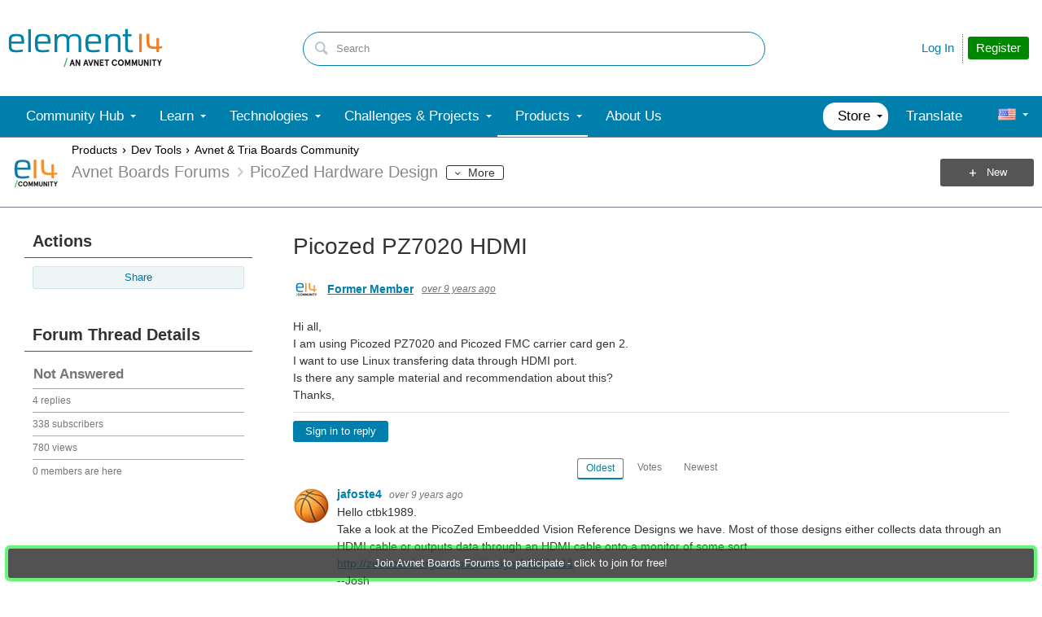

--- FILE ---
content_type: text/css
request_url: https://community-storage.element14.com/uifiles/h/0000000041fd9d8e/00ec0001bb9041c288cc63c14b3070ba/s/00000000000000000000000000000000/0/theme_000/theme/f/1/638550041500000000/https/communityelement14com/443/secolors.less?_=QiAAY5Ec42b90cqJu3s+CQ==
body_size: 2360
content:
a:hover{color:#007fac}html body .activity-story .navigation-list a,html body#se-theme .activity-story .navigation-list a{color:#007fac}html body .activity-story .navigation-list a:hover,html body#se-theme .activity-story .navigation-list a:hover{color:#007fac}html body .activity-story .navigation-list-item .ui-like[data-initialcount="0"] .like-toggle a,html body#se-theme .activity-story .navigation-list-item .ui-like[data-initialcount="0"] .like-toggle a{color:#007fac}html body .activity-story .navigation-list-item .ui-like[data-initialcount="0"] .like-toggle a:hover,html body#se-theme .activity-story .navigation-list-item .ui-like[data-initialcount="0"] .like-toggle a:hover{color:#007fac}html body .activity-story .navigation-list-item .like-count,html body#se-theme .activity-story .navigation-list-item .like-count{color:#007fac}html body .activity-story .navigation-list-item .like-count:hover,html body#se-theme .activity-story .navigation-list-item .like-count:hover{color:#007fac}html body .activity-story .navigation-list a.links-expanded,html body#se-theme .activity-story .navigation-list a.links-expanded,html body .activity-story .navigation-list a.links-expanded:hover,html body#se-theme .activity-story .navigation-list a.links-expanded:hover,html body .activity-story .navigation-list a.links-expanded:active,html body#se-theme .activity-story .navigation-list a.links-expanded:active{background-color:#007fac;color:#fff}html body .ui-like[data-initialstate="true"] .like-count:hover,html body#se-theme .ui-like[data-initialstate="true"] .like-count:hover,html body .ui-like[data-initialstate="true"] a:hover,html body#se-theme .ui-like[data-initialstate="true"] a:hover{color:#007fac !important}html body .navigation-list[data-direction='vertical'] a,html body#se-theme .navigation-list[data-direction='vertical'] a{color:#007fac}html body .navigation-list[data-direction='vertical'] a.links-expanded,html body#se-theme .navigation-list[data-direction='vertical'] a.links-expanded,html body .navigation-list[data-direction='vertical'] a:focus,html body#se-theme .navigation-list[data-direction='vertical'] a:focus,html body .navigation-list[data-direction='vertical'] a:hover,html body#se-theme .navigation-list[data-direction='vertical'] a:hover{color:#fff;background-color:#000}html body .popup-list .navigation-list.filter .navigation-item .internal-link,html body#se-theme .popup-list .navigation-list.filter .navigation-item .internal-link{color:#fff;background-color:#007fac;border:1px solid #007fac}html body .popup-list .navigation-list.filter .navigation-item .internal-link:hover,html body#se-theme .popup-list .navigation-list.filter .navigation-item .internal-link:hover,html body .popup-list .navigation-list.filter .navigation-item .internal-link.selected,html body#se-theme .popup-list .navigation-list.filter .navigation-item .internal-link.selected{color:#fff;background-color:#000;border:1px solid #000}html body span.uiselect>span,html body#se-theme span.uiselect>span{color:#007fac !important}html body span.uiselect>span:after,html body#se-theme span.uiselect>span:after{color:#007fac}html body span.uiselect.options:not(.options-slim)>div>div>div:hover,html body#se-theme span.uiselect.options:not(.options-slim)>div>div>div:hover,html body span.uiselect.options>div>div>div.selected,html body#se-theme span.uiselect.options>div>div>div.selected{background-color:#007fac !important}html body span.uiselect:not(.options-slim):hover,html body#se-theme span.uiselect:not(.options-slim):hover,html body span.uiselect:not(.options-slim).active,html body#se-theme span.uiselect:not(.options-slim).active{background-color:#007fac !important;border-color:#007fac !important}html body span.uiselect:not(.options-slim):hover>span,html body#se-theme span.uiselect:not(.options-slim):hover>span,html body span.uiselect:not(.options-slim).active>span,html body#se-theme span.uiselect:not(.options-slim).active>span{background-color:#007fac !important;color:#fff !important}html body span.uiselect.options-slim:hover>span,html body#se-theme span.uiselect.options-slim:hover>span,html body span.uiselect.options-slim:hover>span:after,html body#se-theme span.uiselect.options-slim:hover>span:after,html body span.uiselect.options-slim.active>span,html body#se-theme span.uiselect.options-slim.active>span,html body span.uiselect.options-slim.active>span:after,html body#se-theme span.uiselect.options-slim.active>span:after{color:#007fac !important}html body .uiselect.options.options-slim>div>div>div,html body#se-theme .uiselect.options.options-slim>div>div>div{color:#007fac !important}html body .uiselect.options.options-slim>div>div>div.selected,html body#se-theme .uiselect.options.options-slim>div>div>div.selected,html body .uiselect.options.options-slim>div>div>div:hover,html body#se-theme .uiselect.options.options-slim>div>div>div:hover{background-color:#007fac !important;color:#fff !important}html body .single-column.header-fragments .content-fragment.user-banner .banner.context.home>.hierarchy>.current-hierarchy>.applications ul .navigation-list-application a,html body#se-theme .single-column.header-fragments .content-fragment.user-banner .banner.context.home>.hierarchy>.current-hierarchy>.applications ul .navigation-list-application a,html body .layout-content:not(.scrolled) .content-fragment.user-banner .banner.context.home>.hierarchy>.current-hierarchy>.applications ul .navigation-list-application a,html body#se-theme .layout-content:not(.scrolled) .content-fragment.user-banner .banner.context.home>.hierarchy>.current-hierarchy>.applications ul .navigation-list-application a{color:#007fac}html body .single-column.header-fragments .content-fragment.user-banner .banner.context.home>.hierarchy>.current-hierarchy>.applications ul .navigation-list-application a:hover,html body#se-theme .single-column.header-fragments .content-fragment.user-banner .banner.context.home>.hierarchy>.current-hierarchy>.applications ul .navigation-list-application a:hover,html body .layout-content:not(.scrolled) .content-fragment.user-banner .banner.context.home>.hierarchy>.current-hierarchy>.applications ul .navigation-list-application a:hover,html body#se-theme .layout-content:not(.scrolled) .content-fragment.user-banner .banner.context.home>.hierarchy>.current-hierarchy>.applications ul .navigation-list-application a:hover{color:#007fac}html body .single-column.header-fragments .content-fragment.user-banner .banner.context.home>.hierarchy>.current-hierarchy>.applications ul a.more,html body#se-theme .single-column.header-fragments .content-fragment.user-banner .banner.context.home>.hierarchy>.current-hierarchy>.applications ul a.more,html body .layout-content:not(.scrolled) .content-fragment.user-banner .banner.context.home>.hierarchy>.current-hierarchy>.applications ul a.more,html body#se-theme .layout-content:not(.scrolled) .content-fragment.user-banner .banner.context.home>.hierarchy>.current-hierarchy>.applications ul a.more,html body .single-column.header-fragments .content-fragment.user-banner .banner.context.home>.hierarchy>.current-hierarchy>.applications ul a.more:before,html body#se-theme .single-column.header-fragments .content-fragment.user-banner .banner.context.home>.hierarchy>.current-hierarchy>.applications ul a.more:before,html body .layout-content:not(.scrolled) .content-fragment.user-banner .banner.context.home>.hierarchy>.current-hierarchy>.applications ul a.more:before,html body#se-theme .layout-content:not(.scrolled) .content-fragment.user-banner .banner.context.home>.hierarchy>.current-hierarchy>.applications ul a.more:before{color:#007fac}html body .single-column.header-fragments .content-fragment.user-banner .banner.context.home>.hierarchy>.current-hierarchy>.applications ul a.more:hover,html body#se-theme .single-column.header-fragments .content-fragment.user-banner .banner.context.home>.hierarchy>.current-hierarchy>.applications ul a.more:hover,html body .layout-content:not(.scrolled) .content-fragment.user-banner .banner.context.home>.hierarchy>.current-hierarchy>.applications ul a.more:hover,html body#se-theme .layout-content:not(.scrolled) .content-fragment.user-banner .banner.context.home>.hierarchy>.current-hierarchy>.applications ul a.more:hover,html body .single-column.header-fragments .content-fragment.user-banner .banner.context.home>.hierarchy>.current-hierarchy>.applications ul a.more:before:hover,html body#se-theme .single-column.header-fragments .content-fragment.user-banner .banner.context.home>.hierarchy>.current-hierarchy>.applications ul a.more:before:hover,html body .layout-content:not(.scrolled) .content-fragment.user-banner .banner.context.home>.hierarchy>.current-hierarchy>.applications ul a.more:before:hover,html body#se-theme .layout-content:not(.scrolled) .content-fragment.user-banner .banner.context.home>.hierarchy>.current-hierarchy>.applications ul a.more:before:hover{color:#007fac}html body .single-column.header-fragments .content-fragment.user-banner .banner.context.home>.hierarchy>.current-hierarchy>.applications ul a.more:before,html body#se-theme .single-column.header-fragments .content-fragment.user-banner .banner.context.home>.hierarchy>.current-hierarchy>.applications ul a.more:before,html body .layout-content:not(.scrolled) .content-fragment.user-banner .banner.context.home>.hierarchy>.current-hierarchy>.applications ul a.more:before,html body#se-theme .layout-content:not(.scrolled) .content-fragment.user-banner .banner.context.home>.hierarchy>.current-hierarchy>.applications ul a.more:before{opacity:1}html body .single-column.header-fragments .content-fragment.user-banner .banner.context.home>.hierarchy>.current-hierarchy>.applications ul a.more.links-expanded,html body#se-theme .single-column.header-fragments .content-fragment.user-banner .banner.context.home>.hierarchy>.current-hierarchy>.applications ul a.more.links-expanded,html body .layout-content:not(.scrolled) .content-fragment.user-banner .banner.context.home>.hierarchy>.current-hierarchy>.applications ul a.more.links-expanded,html body#se-theme .layout-content:not(.scrolled) .content-fragment.user-banner .banner.context.home>.hierarchy>.current-hierarchy>.applications ul a.more.links-expanded{color:#fff;background-color:#007fac;border:1px solid #007fac}html body .single-column.header-fragments .content-fragment.user-banner .banner.context.home>.hierarchy>.current-hierarchy>.applications ul a.more.links-expanded:before,html body#se-theme .single-column.header-fragments .content-fragment.user-banner .banner.context.home>.hierarchy>.current-hierarchy>.applications ul a.more.links-expanded:before,html body .layout-content:not(.scrolled) .content-fragment.user-banner .banner.context.home>.hierarchy>.current-hierarchy>.applications ul a.more.links-expanded:before,html body#se-theme .layout-content:not(.scrolled) .content-fragment.user-banner .banner.context.home>.hierarchy>.current-hierarchy>.applications ul a.more.links-expanded:before{color:#fff}html body .content-fragment.user-banner .banner.context:not(.home)>.hierarchy>.current-hierarchy>.applications ul a.more.links-expanded,html body#se-theme .content-fragment.user-banner .banner.context:not(.home)>.hierarchy>.current-hierarchy>.applications ul a.more.links-expanded{border:1px solid #007fac;background-color:#007fac;color:#fff}html body .hierarchy-list .hierarchy-item a,html body#se-theme .hierarchy-list .hierarchy-item a{color:#007fac}html body .hierarchy-list .hierarchy-item.selected a,html body#se-theme .hierarchy-list .hierarchy-item.selected a{background-color:#007fac;color:#fff}html body .pager .previous,html body#se-theme .pager .previous,html body .pager .next,html body#se-theme .pager .next{background-color:#007fac;color:#fff}html body .pager .previous.disabled,html body#se-theme .pager .previous.disabled,html body .pager .next.disabled,html body#se-theme .pager .next.disabled{background-color:#838383}html body .pager .previous:not(.disabled):hover,html body#se-theme .pager .previous:not(.disabled):hover,html body .pager .next:not(.disabled):hover,html body#se-theme .pager .next:not(.disabled):hover{background-color:#000}html body .links-popup-panel ul>li>span>a,html body#se-theme .links-popup-panel ul>li>span>a,html body .links-popup-panel ul a,html body#se-theme .links-popup-panel ul a{color:#007fac}html body .links-popup-panel ul>li>span>a:hover,html body#se-theme .links-popup-panel ul>li>span>a:hover,html body .links-popup-panel ul a:hover,html body#se-theme .links-popup-panel ul a:hover{color:#fff;background-color:#007fac}html body .content-fragment.navigation-custom .navigation-list[data-direction='horizontal'] a[data-more].links-expanded,html body#se-theme .content-fragment.navigation-custom .navigation-list[data-direction='horizontal'] a[data-more].links-expanded,html body .content-fragment.navigation-custom .navigation-list[data-direction='horizontal'] a[data-more].links-expanded:hover,html body#se-theme .content-fragment.navigation-custom .navigation-list[data-direction='horizontal'] a[data-more].links-expanded:hover{background-color:#007fac}html body .tab-set table a.selected,html body#se-theme .tab-set table a.selected{color:#007fac !important;border-bottom:2px solid #007fac}html body .tab-set table a:not(.selected):hover,html body#se-theme .tab-set table a:not(.selected):hover,html body .tab-set table a:not(.selected):focus,html body#se-theme .tab-set table a:not(.selected):focus{color:#007fac !important;border-bottom:2px solid #007fac}html body .filter .filter-option.selected a,html body#se-theme .filter .filter-option.selected a{border-bottom:2px solid #007fac;color:#007fac}html body .filter .filter-option:not(.selected) a:hover,html body#se-theme .filter .filter-option:not(.selected) a:hover{border-bottom:2px solid #007fac;color:#007fac}html body .avatar-list .content-list .content-item .author .user-name a,html body#se-theme .avatar-list .content-list .content-item .author .user-name a{color:#007fac}html body .avatar-list .content-list .content-item .author .user-name a:hover,html body#se-theme .avatar-list .content-list .content-item .author .user-name a:hover{color:#007fac}html body .popup-list.search .multiple-column-list .content-list.content .content-item:hover,html body#se-theme .popup-list.search .multiple-column-list .content-list.content .content-item:hover,html body .popup-list.search .multiple-column-list .content-list.content .content-item.selected,html body#se-theme .popup-list.search .multiple-column-list .content-list.content .content-item.selected{color:#fff;background-color:#404040}html body .popup-list.search .multiple-column-list .content-list.content .content-item:hover .summary .author .username>a,html body#se-theme .popup-list.search .multiple-column-list .content-list.content .content-item:hover .summary .author .username>a,html body .popup-list.search .multiple-column-list .content-list.content .content-item.selected .summary .author .username>a,html body#se-theme .popup-list.search .multiple-column-list .content-list.content .content-item.selected .summary .author .username>a{color:#fff}html body .popup-list.search .multiple-column-list .content-list.content .content-item .summary .author .username>a,html body#se-theme .popup-list.search .multiple-column-list .content-list.content .content-item .summary .author .username>a{color:#767676}html body .content-fragment.conversations .region.conversation-list .content-list>.content-item .content .author,html body#se-theme .content-fragment.conversations .region.conversation-list .content-list>.content-item .content .author,html body .content-fragment.conversations .region.conversation-list .content-list>.content-item .content .attributes,html body#se-theme .content-fragment.conversations .region.conversation-list .content-list>.content-item .content .attributes,html body .content-fragment.conversations .region.conversation-list .content-list>.content-item .content .content,html body#se-theme .content-fragment.conversations .region.conversation-list .content-list>.content-item .content .content{color:#007fac}html body .content-fragment.conversations .region.conversation-list .content-list>.content-item.selected,html body#se-theme .content-fragment.conversations .region.conversation-list .content-list>.content-item.selected{background-color:#000}html body .content-fragment.conversations .region.conversation-list .content-list>.content-item.selected .content .author,html body#se-theme .content-fragment.conversations .region.conversation-list .content-list>.content-item.selected .content .author,html body .content-fragment.conversations .region.conversation-list .content-list>.content-item.selected .content .attributes,html body#se-theme .content-fragment.conversations .region.conversation-list .content-list>.content-item.selected .content .attributes,html body .content-fragment.conversations .region.conversation-list .content-list>.content-item.selected .content .content,html body#se-theme .content-fragment.conversations .region.conversation-list .content-list>.content-item.selected .content .content{color:#fff}html body .content-fragment.conversations .region.conversation-list .content-list>.content-item.unread:after,html body#se-theme .content-fragment.conversations .region.conversation-list .content-list>.content-item.unread:after{border-left:solid 5px #000}html body fieldset a.submit-form,html body#se-theme fieldset a.submit-form,html body fieldset input[type="button"],html body#se-theme fieldset input[type="button"],html body fieldset a.save-form,html body#se-theme fieldset a.save-form,html body fieldset .button,html body#se-theme fieldset .button{color:#fff}html body fieldset a.submit-form:hover,html body#se-theme fieldset a.submit-form:hover,html body fieldset input[type="button"]:hover,html body#se-theme fieldset input[type="button"]:hover,html body fieldset a.save-form:hover,html body#se-theme fieldset a.save-form:hover,html body fieldset .button:hover,html body#se-theme fieldset .button:hover{background-color:#000}html body .content-fragment .content.full .actions .navigation-list-item.primary a:hover,html body#se-theme .content-fragment .content.full .actions .navigation-list-item.primary a:hover,html body .popup-list .content.full .actions .navigation-list-item.primary a:hover,html body#se-theme .popup-list .content.full .actions .navigation-list-item.primary a:hover{background-color:#000}html body .activity-story .activity-summary .user-name a:hover,html body#se-theme .activity-story .activity-summary .user-name a:hover,html body .content-fragment.threaded-thread .thread-start .author.header.thread-starter .user-name .internal-link:hover,html body#se-theme .content-fragment.threaded-thread .thread-start .author.header.thread-starter .user-name .internal-link:hover,html body .content-list.threaded .load-more .author .user-name a:hover,html body#se-theme .content-list.threaded .load-more .author .user-name a:hover,html body .content-list.threaded .content-item .author .user-name a:hover,html body#se-theme .content-list.threaded .content-item .author .user-name a:hover{color:#007fac}html body .button-style-big:hover,html body#se-theme .button-style-big:hover{color:#fff}html body .popup-list.bookmarks .content-list .content-item-header,html body#se-theme .popup-list.bookmarks .content-list .content-item-header,html body .popup-list.notifications .content-list .content-item-header,html body#se-theme .popup-list.notifications .content-list .content-item-header,html body .popup-list.conversations .content-list .content-item-header,html body#se-theme .popup-list.conversations .content-list .content-item-header,html body .popup-list.user .content-list .content-item-header,html body#se-theme .popup-list.user .content-list .content-item-header,html body .popup-list.site .content-list .content-item-header,html body#se-theme .popup-list.site .content-list .content-item-header{background-color:#d1d1d1}html body .tabbed-contents .tabs .tab>a,html body#se-theme .tabbed-contents .tabs .tab>a{color:#767676}html body .tabbed-contents .tabs .tab>a:hover,html body#se-theme .tabbed-contents .tabs .tab>a:hover{color:#505050}html body .tabbed-contents .tabs .tab.selected>a,html body#se-theme .tabbed-contents .tabs .tab.selected>a{color:#333}html body .tabbed-contents .tabs .tab.selected>a:hover,html body#se-theme .tabbed-contents .tabs .tab.selected>a:hover{color:#333}html body .content-fragment .content-list.tabular .content-item .cell,html body#se-theme .content-fragment .content-list.tabular .content-item .cell{color:#767676}html body .content-details .attribute-list .attribute-item .attribute-value,html body#se-theme .content-details .attribute-list .attribute-item .attribute-value{color:#767676}html body .avatar-list .content-list .content-item .author .meta a,html body#se-theme .avatar-list .content-list .content-item .author .meta a{color:#767676}html body .content-fragment.event-widget .content .event-details .event-location,html body#se-theme .content-fragment.event-widget .content .event-details .event-location,html body .content-fragment.event-widget .content .event-details .event-date,html body#se-theme .content-fragment.event-widget .content .event-details .event-date{color:#767676}html body .content-fragment.threaded-comments .comment-statistics .attribute-item,html body#se-theme .content-fragment.threaded-comments .comment-statistics .attribute-item{color:#767676}html body .content-fragment .content-list.tabular .content-item .name .content,html body#se-theme .content-fragment .content-list.tabular .content-item .name .content{color:#767676}html body .content-fragment.threaded-comments .threaded-summary span.parent,html body#se-theme .content-fragment.threaded-comments .threaded-summary span.parent,html body .content-fragment.threaded-comments .thread-start span.parent,html body#se-theme .content-fragment.threaded-comments .thread-start span.parent,html body .content-fragment.threaded-comments .threaded-wrapper-outer span.parent,html body#se-theme .content-fragment.threaded-comments .threaded-wrapper-outer span.parent,html body .content-fragment.threaded-thread .threaded-summary span.parent,html body#se-theme .content-fragment.threaded-thread .threaded-summary span.parent,html body .content-fragment.threaded-thread .thread-start span.parent,html body#se-theme .content-fragment.threaded-thread .thread-start span.parent,html body .content-fragment.threaded-thread .threaded-wrapper-outer span.parent,html body#se-theme .content-fragment.threaded-thread .threaded-wrapper-outer span.parent{color:#767676}html body .content-fragment.threaded-comments .threaded-summary span.vote,html body#se-theme .content-fragment.threaded-comments .threaded-summary span.vote,html body .content-fragment.threaded-comments .thread-start span.vote,html body#se-theme .content-fragment.threaded-comments .thread-start span.vote,html body .content-fragment.threaded-comments .threaded-wrapper-outer span.vote,html body#se-theme .content-fragment.threaded-comments .threaded-wrapper-outer span.vote,html body .content-fragment.threaded-thread .threaded-summary span.vote,html body#se-theme .content-fragment.threaded-thread .threaded-summary span.vote,html body .content-fragment.threaded-thread .thread-start span.vote,html body#se-theme .content-fragment.threaded-thread .thread-start span.vote,html body .content-fragment.threaded-thread .threaded-wrapper-outer span.vote,html body#se-theme .content-fragment.threaded-thread .threaded-wrapper-outer span.vote{color:#767676}html body .content-fragment.threaded-comments .threaded-summary span.votes,html body#se-theme .content-fragment.threaded-comments .threaded-summary span.votes,html body .content-fragment.threaded-comments .thread-start span.votes,html body#se-theme .content-fragment.threaded-comments .thread-start span.votes,html body .content-fragment.threaded-comments .threaded-wrapper-outer span.votes,html body#se-theme .content-fragment.threaded-comments .threaded-wrapper-outer span.votes,html body .content-fragment.threaded-thread .threaded-summary span.votes,html body#se-theme .content-fragment.threaded-thread .threaded-summary span.votes,html body .content-fragment.threaded-thread .thread-start span.votes,html body#se-theme .content-fragment.threaded-thread .thread-start span.votes,html body .content-fragment.threaded-thread .threaded-wrapper-outer span.votes,html body#se-theme .content-fragment.threaded-thread .threaded-wrapper-outer span.votes{color:#767676}html body .content-fragment.threaded-comments .threaded-summary span.host-address,html body#se-theme .content-fragment.threaded-comments .threaded-summary span.host-address,html body .content-fragment.threaded-comments .thread-start span.host-address,html body#se-theme .content-fragment.threaded-comments .thread-start span.host-address,html body .content-fragment.threaded-comments .threaded-wrapper-outer span.host-address,html body#se-theme .content-fragment.threaded-comments .threaded-wrapper-outer span.host-address,html body .content-fragment.threaded-thread .threaded-summary span.host-address,html body#se-theme .content-fragment.threaded-thread .threaded-summary span.host-address,html body .content-fragment.threaded-thread .thread-start span.host-address,html body#se-theme .content-fragment.threaded-thread .thread-start span.host-address,html body .content-fragment.threaded-thread .threaded-wrapper-outer span.host-address,html body#se-theme .content-fragment.threaded-thread .threaded-wrapper-outer span.host-address{color:#767676}html body .content-fragment.threaded-comments .threaded-summary .post-date>a,html body#se-theme .content-fragment.threaded-comments .threaded-summary .post-date>a,html body .content-fragment.threaded-comments .thread-start .post-date>a,html body#se-theme .content-fragment.threaded-comments .thread-start .post-date>a,html body .content-fragment.threaded-comments .threaded-wrapper-outer .post-date>a,html body#se-theme .content-fragment.threaded-comments .threaded-wrapper-outer .post-date>a,html body .content-fragment.threaded-thread .threaded-summary .post-date>a,html body#se-theme .content-fragment.threaded-thread .threaded-summary .post-date>a,html body .content-fragment.threaded-thread .thread-start .post-date>a,html body#se-theme .content-fragment.threaded-thread .thread-start .post-date>a,html body .content-fragment.threaded-thread .threaded-wrapper-outer .post-date>a,html body#se-theme .content-fragment.threaded-thread .threaded-wrapper-outer .post-date>a{color:#767676}html body .content-fragment.threaded-comments .threaded-summary .post-date>a:hover,html body#se-theme .content-fragment.threaded-comments .threaded-summary .post-date>a:hover,html body .content-fragment.threaded-comments .thread-start .post-date>a:hover,html body#se-theme .content-fragment.threaded-comments .thread-start .post-date>a:hover,html body .content-fragment.threaded-comments .threaded-wrapper-outer .post-date>a:hover,html body#se-theme .content-fragment.threaded-comments .threaded-wrapper-outer .post-date>a:hover,html body .content-fragment.threaded-thread .threaded-summary .post-date>a:hover,html body#se-theme .content-fragment.threaded-thread .threaded-summary .post-date>a:hover,html body .content-fragment.threaded-thread .thread-start .post-date>a:hover,html body#se-theme .content-fragment.threaded-thread .thread-start .post-date>a:hover,html body .content-fragment.threaded-thread .threaded-wrapper-outer .post-date>a:hover,html body#se-theme .content-fragment.threaded-thread .threaded-wrapper-outer .post-date>a:hover{color:#007fac}html body .content-fragment.threaded-comments .threaded-summary a .ui-agodate,html body#se-theme .content-fragment.threaded-comments .threaded-summary a .ui-agodate,html body .content-fragment.threaded-comments .thread-start a .ui-agodate,html body#se-theme .content-fragment.threaded-comments .thread-start a .ui-agodate,html body .content-fragment.threaded-comments .threaded-wrapper-outer a .ui-agodate,html body#se-theme .content-fragment.threaded-comments .threaded-wrapper-outer a .ui-agodate,html body .content-fragment.threaded-thread .threaded-summary a .ui-agodate,html body#se-theme .content-fragment.threaded-thread .threaded-summary a .ui-agodate,html body .content-fragment.threaded-thread .thread-start a .ui-agodate,html body#se-theme .content-fragment.threaded-thread .thread-start a .ui-agodate,html body .content-fragment.threaded-thread .threaded-wrapper-outer a .ui-agodate,html body#se-theme .content-fragment.threaded-thread .threaded-wrapper-outer a .ui-agodate{color:#767676}html body .content-fragment.threaded-comments .threaded-summary a .ui-agodate:hover,html body#se-theme .content-fragment.threaded-comments .threaded-summary a .ui-agodate:hover,html body .content-fragment.threaded-comments .thread-start a .ui-agodate:hover,html body#se-theme .content-fragment.threaded-comments .thread-start a .ui-agodate:hover,html body .content-fragment.threaded-comments .threaded-wrapper-outer a .ui-agodate:hover,html body#se-theme .content-fragment.threaded-comments .threaded-wrapper-outer a .ui-agodate:hover,html body .content-fragment.threaded-thread .threaded-summary a .ui-agodate:hover,html body#se-theme .content-fragment.threaded-thread .threaded-summary a .ui-agodate:hover,html body .content-fragment.threaded-thread .thread-start a .ui-agodate:hover,html body#se-theme .content-fragment.threaded-thread .thread-start a .ui-agodate:hover,html body .content-fragment.threaded-thread .threaded-wrapper-outer a .ui-agodate:hover,html body#se-theme .content-fragment.threaded-thread .threaded-wrapper-outer a .ui-agodate:hover{color:#007fac}html body .content-fragment.threaded-comments .threaded-summary a.view-user-profile:hover,html body#se-theme .content-fragment.threaded-comments .threaded-summary a.view-user-profile:hover,html body .content-fragment.threaded-comments .thread-start a.view-user-profile:hover,html body#se-theme .content-fragment.threaded-comments .thread-start a.view-user-profile:hover,html body .content-fragment.threaded-comments .threaded-wrapper-outer a.view-user-profile:hover,html body#se-theme .content-fragment.threaded-comments .threaded-wrapper-outer a.view-user-profile:hover,html body .content-fragment.threaded-thread .threaded-summary a.view-user-profile:hover,html body#se-theme .content-fragment.threaded-thread .threaded-summary a.view-user-profile:hover,html body .content-fragment.threaded-thread .thread-start a.view-user-profile:hover,html body#se-theme .content-fragment.threaded-thread .thread-start a.view-user-profile:hover,html body .content-fragment.threaded-thread .threaded-wrapper-outer a.view-user-profile:hover,html body#se-theme .content-fragment.threaded-thread .threaded-wrapper-outer a.view-user-profile:hover{color:#007fac}html body .content-fragment.threaded-comments .threaded-summary .load-more .rendered-content.suggested .author .meta .host-address,html body#se-theme .content-fragment.threaded-comments .threaded-summary .load-more .rendered-content.suggested .author .meta .host-address,html body .content-fragment.threaded-comments .thread-start .load-more .rendered-content.suggested .author .meta .host-address,html body#se-theme .content-fragment.threaded-comments .thread-start .load-more .rendered-content.suggested .author .meta .host-address,html body .content-fragment.threaded-comments .threaded-wrapper-outer .load-more .rendered-content.suggested .author .meta .host-address,html body#se-theme .content-fragment.threaded-comments .threaded-wrapper-outer .load-more .rendered-content.suggested .author .meta .host-address,html body .content-fragment.threaded-thread .threaded-summary .load-more .rendered-content.suggested .author .meta .host-address,html body#se-theme .content-fragment.threaded-thread .threaded-summary .load-more .rendered-content.suggested .author .meta .host-address,html body .content-fragment.threaded-thread .thread-start .load-more .rendered-content.suggested .author .meta .host-address,html body#se-theme .content-fragment.threaded-thread .thread-start .load-more .rendered-content.suggested .author .meta .host-address,html body .content-fragment.threaded-thread .threaded-wrapper-outer .load-more .rendered-content.suggested .author .meta .host-address,html body#se-theme .content-fragment.threaded-thread .threaded-wrapper-outer .load-more .rendered-content.suggested .author .meta .host-address,html body .content-fragment.threaded-comments .threaded-summary .content-item .rendered-content.suggested .author .meta .host-address,html body#se-theme .content-fragment.threaded-comments .threaded-summary .content-item .rendered-content.suggested .author .meta .host-address,html body .content-fragment.threaded-comments .thread-start .content-item .rendered-content.suggested .author .meta .host-address,html body#se-theme .content-fragment.threaded-comments .thread-start .content-item .rendered-content.suggested .author .meta .host-address,html body .content-fragment.threaded-comments .threaded-wrapper-outer .content-item .rendered-content.suggested .author .meta .host-address,html body#se-theme .content-fragment.threaded-comments .threaded-wrapper-outer .content-item .rendered-content.suggested .author .meta .host-address,html body .content-fragment.threaded-thread .threaded-summary .content-item .rendered-content.suggested .author .meta .host-address,html body#se-theme .content-fragment.threaded-thread .threaded-summary .content-item .rendered-content.suggested .author .meta .host-address,html body .content-fragment.threaded-thread .thread-start .content-item .rendered-content.suggested .author .meta .host-address,html body#se-theme .content-fragment.threaded-thread .thread-start .content-item .rendered-content.suggested .author .meta .host-address,html body .content-fragment.threaded-thread .threaded-wrapper-outer .content-item .rendered-content.suggested .author .meta .host-address,html body#se-theme .content-fragment.threaded-thread .threaded-wrapper-outer .content-item .rendered-content.suggested .author .meta .host-address,html body .content-fragment.threaded-comments .threaded-summary .load-more .rendered-content.verified .author .meta .host-address,html body#se-theme .content-fragment.threaded-comments .threaded-summary .load-more .rendered-content.verified .author .meta .host-address,html body .content-fragment.threaded-comments .thread-start .load-more .rendered-content.verified .author .meta .host-address,html body#se-theme .content-fragment.threaded-comments .thread-start .load-more .rendered-content.verified .author .meta .host-address,html body .content-fragment.threaded-comments .threaded-wrapper-outer .load-more .rendered-content.verified .author .meta .host-address,html body#se-theme .content-fragment.threaded-comments .threaded-wrapper-outer .load-more .rendered-content.verified .author .meta .host-address,html body .content-fragment.threaded-thread .threaded-summary .load-more .rendered-content.verified .author .meta .host-address,html body#se-theme .content-fragment.threaded-thread .threaded-summary .load-more .rendered-content.verified .author .meta .host-address,html body .content-fragment.threaded-thread .thread-start .load-more .rendered-content.verified .author .meta .host-address,html body#se-theme .content-fragment.threaded-thread .thread-start .load-more .rendered-content.verified .author .meta .host-address,html body .content-fragment.threaded-thread .threaded-wrapper-outer .load-more .rendered-content.verified .author .meta .host-address,html body#se-theme .content-fragment.threaded-thread .threaded-wrapper-outer .load-more .rendered-content.verified .author .meta .host-address,html body .content-fragment.threaded-comments .threaded-summary .content-item .rendered-content.verified .author .meta .host-address,html body#se-theme .content-fragment.threaded-comments .threaded-summary .content-item .rendered-content.verified .author .meta .host-address,html body .content-fragment.threaded-comments .thread-start .content-item .rendered-content.verified .author .meta .host-address,html body#se-theme .content-fragment.threaded-comments .thread-start .content-item .rendered-content.verified .author .meta .host-address,html body .content-fragment.threaded-comments .threaded-wrapper-outer .content-item .rendered-content.verified .author .meta .host-address,html body#se-theme .content-fragment.threaded-comments .threaded-wrapper-outer .content-item .rendered-content.verified .author .meta .host-address,html body .content-fragment.threaded-thread .threaded-summary .content-item .rendered-content.verified .author .meta .host-address,html body#se-theme .content-fragment.threaded-thread .threaded-summary .content-item .rendered-content.verified .author .meta .host-address,html body .content-fragment.threaded-thread .thread-start .content-item .rendered-content.verified .author .meta .host-address,html body#se-theme .content-fragment.threaded-thread .thread-start .content-item .rendered-content.verified .author .meta .host-address,html body .content-fragment.threaded-thread .threaded-wrapper-outer .content-item .rendered-content.verified .author .meta .host-address,html body#se-theme .content-fragment.threaded-thread .threaded-wrapper-outer .content-item .rendered-content.verified .author .meta .host-address{color:#fff}html body .content-fragment.threaded-comments .threaded-summary .load-more .rendered-content.suggested .author .meta .ui-agodate,html body#se-theme .content-fragment.threaded-comments .threaded-summary .load-more .rendered-content.suggested .author .meta .ui-agodate,html body .content-fragment.threaded-comments .thread-start .load-more .rendered-content.suggested .author .meta .ui-agodate,html body#se-theme .content-fragment.threaded-comments .thread-start .load-more .rendered-content.suggested .author .meta .ui-agodate,html body .content-fragment.threaded-comments .threaded-wrapper-outer .load-more .rendered-content.suggested .author .meta .ui-agodate,html body#se-theme .content-fragment.threaded-comments .threaded-wrapper-outer .load-more .rendered-content.suggested .author .meta .ui-agodate,html body .content-fragment.threaded-thread .threaded-summary .load-more .rendered-content.suggested .author .meta .ui-agodate,html body#se-theme .content-fragment.threaded-thread .threaded-summary .load-more .rendered-content.suggested .author .meta .ui-agodate,html body .content-fragment.threaded-thread .thread-start .load-more .rendered-content.suggested .author .meta .ui-agodate,html body#se-theme .content-fragment.threaded-thread .thread-start .load-more .rendered-content.suggested .author .meta .ui-agodate,html body .content-fragment.threaded-thread .threaded-wrapper-outer .load-more .rendered-content.suggested .author .meta .ui-agodate,html body#se-theme .content-fragment.threaded-thread .threaded-wrapper-outer .load-more .rendered-content.suggested .author .meta .ui-agodate,html body .content-fragment.threaded-comments .threaded-summary .content-item .rendered-content.suggested .author .meta .ui-agodate,html body#se-theme .content-fragment.threaded-comments .threaded-summary .content-item .rendered-content.suggested .author .meta .ui-agodate,html body .content-fragment.threaded-comments .thread-start .content-item .rendered-content.suggested .author .meta .ui-agodate,html body#se-theme .content-fragment.threaded-comments .thread-start .content-item .rendered-content.suggested .author .meta .ui-agodate,html body .content-fragment.threaded-comments .threaded-wrapper-outer .content-item .rendered-content.suggested .author .meta .ui-agodate,html body#se-theme .content-fragment.threaded-comments .threaded-wrapper-outer .content-item .rendered-content.suggested .author .meta .ui-agodate,html body .content-fragment.threaded-thread .threaded-summary .content-item .rendered-content.suggested .author .meta .ui-agodate,html body#se-theme .content-fragment.threaded-thread .threaded-summary .content-item .rendered-content.suggested .author .meta .ui-agodate,html body .content-fragment.threaded-thread .thread-start .content-item .rendered-content.suggested .author .meta .ui-agodate,html body#se-theme .content-fragment.threaded-thread .thread-start .content-item .rendered-content.suggested .author .meta .ui-agodate,html body .content-fragment.threaded-thread .threaded-wrapper-outer .content-item .rendered-content.suggested .author .meta .ui-agodate,html body#se-theme .content-fragment.threaded-thread .threaded-wrapper-outer .content-item .rendered-content.suggested .author .meta .ui-agodate,html body .content-fragment.threaded-comments .threaded-summary .load-more .rendered-content.verified .author .meta .ui-agodate,html body#se-theme .content-fragment.threaded-comments .threaded-summary .load-more .rendered-content.verified .author .meta .ui-agodate,html body .content-fragment.threaded-comments .thread-start .load-more .rendered-content.verified .author .meta .ui-agodate,html body#se-theme .content-fragment.threaded-comments .thread-start .load-more .rendered-content.verified .author .meta .ui-agodate,html body .content-fragment.threaded-comments .threaded-wrapper-outer .load-more .rendered-content.verified .author .meta .ui-agodate,html body#se-theme .content-fragment.threaded-comments .threaded-wrapper-outer .load-more .rendered-content.verified .author .meta .ui-agodate,html body .content-fragment.threaded-thread .threaded-summary .load-more .rendered-content.verified .author .meta .ui-agodate,html body#se-theme .content-fragment.threaded-thread .threaded-summary .load-more .rendered-content.verified .author .meta .ui-agodate,html body .content-fragment.threaded-thread .thread-start .load-more .rendered-content.verified .author .meta .ui-agodate,html body#se-theme .content-fragment.threaded-thread .thread-start .load-more .rendered-content.verified .author .meta .ui-agodate,html body .content-fragment.threaded-thread .threaded-wrapper-outer .load-more .rendered-content.verified .author .meta .ui-agodate,html body#se-theme .content-fragment.threaded-thread .threaded-wrapper-outer .load-more .rendered-content.verified .author .meta .ui-agodate,html body .content-fragment.threaded-comments .threaded-summary .content-item .rendered-content.verified .author .meta .ui-agodate,html body#se-theme .content-fragment.threaded-comments .threaded-summary .content-item .rendered-content.verified .author .meta .ui-agodate,html body .content-fragment.threaded-comments .thread-start .content-item .rendered-content.verified .author .meta .ui-agodate,html body#se-theme .content-fragment.threaded-comments .thread-start .content-item .rendered-content.verified .author .meta .ui-agodate,html body .content-fragment.threaded-comments .threaded-wrapper-outer .content-item .rendered-content.verified .author .meta .ui-agodate,html body#se-theme .content-fragment.threaded-comments .threaded-wrapper-outer .content-item .rendered-content.verified .author .meta .ui-agodate,html body .content-fragment.threaded-thread .threaded-summary .content-item .rendered-content.verified .author .meta .ui-agodate,html body#se-theme .content-fragment.threaded-thread .threaded-summary .content-item .rendered-content.verified .author .meta .ui-agodate,html body .content-fragment.threaded-thread .thread-start .content-item .rendered-content.verified .author .meta .ui-agodate,html body#se-theme .content-fragment.threaded-thread .thread-start .content-item .rendered-content.verified .author .meta .ui-agodate,html body .content-fragment.threaded-thread .threaded-wrapper-outer .content-item .rendered-content.verified .author .meta .ui-agodate,html body#se-theme .content-fragment.threaded-thread .threaded-wrapper-outer .content-item .rendered-content.verified .author .meta .ui-agodate{color:#fff}html body .navigation-list.links a,html body#se-theme .navigation-list.links a{border:1px solid #cfe6ed;background-color:#edf5f7;color:#00769f}

--- FILE ---
content_type: text/css
request_url: https://community-storage.element14.com/uifiles/h/0000000041fd9d8e/00ec0001bb9041c288cc63c14b3070ba/g/e3c5f59268d74861bdceb6693880b48a/0/header_0010/16/f/3/638817888770000000/https/communityelement14com/443/style.less?_=GKcw0PMYw2KVocnEninfIA==
body_size: 909
content:
.content-fragment.site-banner .banner.site .navigation-list ul .user.login,.content-fragment.site-banner .banner.site .navigation-list ul .user.register{-webkit-border-radius:0px;-moz-border-radius:0px;border-radius:0px;display:inline-block;width:20px;height:20px;text-indent:200%;white-space:nowrap;overflow:hidden;position:relative;top:1px}.content-fragment.site-banner .internal-link.user.login{position:static !important;width:auto !important;height:auto !important;text-indent:unset !important;clear:both !important;float:none !important}.content-fragment.site-banner .internal-link.user.register{width:auto !important;text-indent:unset !important;clear:both !important;height:35px !important;display:inline-block !important;line-height:12px !important;margin:0 !important;float:none !important;position:static !important;font-size:1em !important;padding:2px 6px !important;vertical-align:top !important;border-left:1px dotted #666}.content-fragment.site-banner .login .login_text{font-size:15px;color:#007fac;padding:9px 6px;height:auto;display:inline-block;vertical-align:middle;line-height:12px;margin:0;float:none;position:static}.content-fragment.site-banner .register .register_text{display:inline-block;height:10px;margin:-18px 0;padding:8px 10px 10px 10px;border-radius:3px;font-size:15px;font-weight:400;overflow:hidden;color:#fff !important;background-color:#080;border-color:#006100;box-sizing:content-box}.content-fragment.site-banner .banner.site .navigation-list ul a.read-queue-count{position:absolute;top:0px;right:-5px;color:#fff;border-radius:3px;font-size:10.769230769px;text-align:center;line-height:15px;background-color:#007fac;width:16px;height:16px;box-shadow:1px 1px 1px rgba(51,51,51,0.1);border-radius:500px}.content-fragment.site-banner.search .banner.site,.content-fragment.site-banner.userlinks .banner.site{height:auto}.content-fragment.site-banner.search .active,.content-fragment.site-banner.userlinks .active{position:relative;z-index:2}.popup-list:not(.search) .similar-products-container,.popup-list:not(.search) .search-tabs,.place.filters{display:none}.search-tabs{display:none}.popup-list.search .results-with-products-wrapper{display:flex}.popup-list.search .similar-products-container{border-left:1px solid #9c9c9c}.popup-list.search .similar-products-container .similar-products-header{border-bottom:1px solid #9c9c9c;width:340px;padding:10px 18px 10px 15px;margin:0;font-size:22px;font-weight:bold;color:#007fac}.popup-list.search .similar-products-container .more-button{display:block;margin:15px 25px 25px 25px;padding:12px;border:1px solid #d3c4c4;font-weight:bold;font-size:15.988px;color:#007fac;text-align:center}.popup-list.search .similar-products-list li{display:flex;width:340px;padding:10px 5px 10px 5px;margin:0 10px;border-bottom:1px solid #d9d9d9}.popup-list.search .similar-products-list li:last-of-type{border-bottom:none;margin-bottom:15px}.popup-list.search .similar-products-list li .product-name{display:block;margin-bottom:10px;font-size:14px;line-height:1.2;font-weight:bold;color:#333;text-decoration:none}.popup-list.search .similar-products-list li>*{width:100%}.popup-list.search .similar-products-list li .product-thumb{position:relative;max-width:64px;height:64px;border-radius:5px;margin-right:15px}.popup-list.search .similar-products-list li .product-thumb img{position:absolute;left:50%;top:50%;width:100%;height:100%;transform:translate(-50%,-50%);object-fit:contain}.popup-list.search .similar-products-list li .product-info{width:auto}.popup-list.search .similar-products-list li .product-info span{display:inline-block;color:#767676;font-size:11.998px}.popup-list.search .similar-products-list li .green{color:#5cbc2d}@media only screen and (max-width:992px){.popup-list.search{min-width:calc(100% - 20px)}.popup-list.search>div{min-height:100%}.popup-list.search .similar-products-list li{width:calc(100% - 50px)}.popup-list.search .similar-products-container .similar-products-header{display:none}.popup-list.search .search-tabs{display:block}.popup-list.search .search-tabs .tab-button{margin:8px;background:none;border:none;outline:none;padding:0;font-size:17.99px;color:#007fac}.popup-list.search .search-tabs .tab-button.active{border-bottom:2px solid #007fac}.popup-list.search .search-tab-pane{position:absolute;width:100%;min-height:50vh;left:0;top:0;background:#fff;z-index:999;visibility:hidden}.popup-list.search .search-tab-pane.active{visibility:visible}.popup-list.search .search-tab-pane .content-list{min-width:100%}}@media only screen and (max-width:670px){.content-fragment.site-banner .content-fragment-content{margin-top:0px}.place.filters{display:block !important}.navigation-list.filter.categories{display:none}.navigation-list.filter.categories.active{display:block}}

--- FILE ---
content_type: text/css
request_url: https://community.element14.com/e14/cfs/e14core/styles/e14-base.css?v=09be6430-cbc8-4486-aed7-1018228d96bf
body_size: 52256
content:
@charset "UTF-8";
/*
  Solid is BuzzFeed's CSS style guide.
  solid.buzzfeed.com

  This is our hybrid Solid/e14 custom style guide
*/
.table {
  font-variant-numeric: tabular-nums;
  -moz-font-feature-settings: "tnum" 1;
  -moz-font-feature-settings: "tnum=1";
  -webkit-font-feature-settings: 'tnum' 1;
  font-feature-settings: 'tnum' 1;
  border-collapse: separate;
  border-spacing: 0;
  max-width: 100%;
  width: 100%; }
  .table th {
    text-align: left;
    font-weight: 600;
    vertical-align: bottom; }
  .table th,
  .table td {
    padding: 5px; }
  .table td {
    vertical-align: middle; }

.button-group,
.button-group--small {
  position: relative;
  display: inline-block;
  border: 1px solid rgba(0, 0, 0, 0.2);
  border-radius: 5px;
  text-decoration: none;
  color: #007fac; }
  .button-group .button-group__radio,
  .button-group--small .button-group__radio {
    border: 0;
    clip: rect(0 0 0 0);
    height: 1px;
    margin: -1px;
    overflow: hidden;
    padding: 0;
    position: absolute;
    width: 1px; }

.button-group__item {
  display: inline-block;
  cursor: pointer;
  float: left;
  padding: 5px 0.875rem;
  border-right: 1px solid rgba(0, 0, 0, 0.2); }
  .button-group__item:hover {
    transition: background-color .3s ease 0s;
    background-color: #f4f4f4; }
  .button-group__item:last-of-type {
    border: 0; }

.button-group .button-group__radio:checked + .button-group__item,
.button-group--small .button-group__radio:checked + .button-group__item {
  background-color: #f4f4f4;
  color: #222; }

.button-group--small .button-group__item {
  padding: 0.3125rem .625rem;
  font-size: 14px;
  line-height: 1.25rem; }

.popover-right, .popover-left, .popover-bottom, .popover-top {
  display: inline-block;
  width: auto;
  position: relative;
  padding: 5px;
  font-size: 14px;
  box-shadow: 0 1px 1px rgba(173, 168, 168, 0.1);
  border: 1px solid rgba(0, 0, 0, 0.1);
  background-color: #fff;
  border-radius: 5px; }
  .popover-right:before, .popover-right:after, .popover-left:before, .popover-left:after, .popover-bottom:before, .popover-bottom:after, .popover-top:before, .popover-top:after {
    content: " ";
    pointer-events: none;
    position: absolute;
    height: 0;
    width: 0;
    border: solid transparent;
    right: 100%; }
  .popover-right:before, .popover-left:before, .popover-bottom:before, .popover-top:before {
    border-color: transparent;
    border-width: 0.5875rem; }
  .popover-right:after, .popover-left:after, .popover-bottom:after, .popover-top:after {
    border-color: transparent;
    border-width: 0.525rem; }

.popover-right:before, .popover-left:before {
  margin-top: -0.5875rem; }

.popover-right:after, .popover-left:after {
  margin-top: -0.525rem; }

.popover-right:before, .popover-right:after {
  right: 100%;
  top: 50%; }

.popover-right:before {
  border-right-color: #dddddd; }

.popover-right:after {
  border-right-color: #fff; }

.popover-right--gray {
  background-color: #222;
  border: none;
  color: white; }
  .popover-right--gray:before {
    border-right-color: #222; }
  .popover-right--gray:after {
    border-right-color: #222; }

.popover-left:before, .popover-left:after {
  left: 100%;
  top: 50%; }

.popover-left:before {
  border-left-color: #dddddd; }

.popover-left:after {
  border-left-color: #fff; }

.popover-left--gray {
  background-color: #222;
  border: none;
  color: white; }
  .popover-left--gray:before {
    border-left-color: #222; }
  .popover-left--gray:after {
    border-left-color: #222; }

.popover-top:before, .popover-bottom:before {
  margin-left: -0.5875rem; }

.popover-top:after, .popover-bottom:after {
  margin-left: -0.525rem; }

.popover-bottom:before, .popover-bottom:after {
  left: 50%;
  bottom: 100%; }

.popover-bottom:before {
  border-bottom-color: #dddddd; }

.popover-bottom:after {
  border-bottom-color: #fff; }

.popover-bottom--gray {
  background-color: #222;
  border: none;
  color: white; }
  .popover-bottom--gray:before {
    border-bottom-color: #222; }
  .popover-bottom--gray:after {
    border-bottom-color: #222; }

.popover-top:before, .popover-top:after {
  left: 50%;
  top: 100%; }

.popover-top:before {
  border-top-color: #dddddd; }

.popover-top:after {
  border-top-color: #fff; }

.popover-top--gray {
  background-color: #222;
  border: none;
  color: white; }
  .popover-top--gray:before {
    border-top-color: #222; }
  .popover-top--gray:after {
    border-top-color: #222; }

.xs-block-grid-1, .xs-block-grid-2, .xs-block-grid-3, .xs-block-grid-4, .xs-block-grid-5, .xs-block-grid-6 {
  font-size: 0        !important;
  margin: -5px !important;
  padding: 0          !important; }

@media (min-width: 40rem) {
  .sm-block-grid-1, .sm-block-grid-2, .sm-block-grid-3, .sm-block-grid-4, .sm-block-grid-5, .sm-block-grid-6 {
    font-size: 0        !important;
    margin: -5px !important;
    padding: 0          !important; } }

@media (min-width: 52rem) {
  .md-block-grid-1, .md-block-grid-2, .md-block-grid-3, .md-block-grid-4, .md-block-grid-5, .md-block-grid-6 {
    font-size: 0        !important;
    margin: -5px !important;
    padding: 0          !important; } }

@media (min-width: 64rem) {
  .lg-block-grid-1, .lg-block-grid-2, .lg-block-grid-3, .lg-block-grid-4, .lg-block-grid-5, .lg-block-grid-6 {
    font-size: 0        !important;
    margin: -5px !important;
    padding: 0          !important; } }

.block-grid__item {
  display: inline-block;
  margin: 5px !important;
  font-size: 16px !important;
  vertical-align: top        !important; }

.xs-block-grid-1 .block-grid__item {
  width: 100% !important; }

.xs-block-grid-2 .block-grid__item {
  width: calc(50% - 10px) !important; }

.xs-block-grid-3 .block-grid__item {
  width: calc(33.33333% - 10px) !important; }

.xs-block-grid-4 .block-grid__item {
  width: calc(25% - 10px) !important; }

.xs-block-grid-5 .block-grid__item {
  width: calc(20% - 10px) !important; }

.xs-block-grid-6 .block-grid__item {
  width: calc(16.66667% - 10px) !important; }

@media (min-width: 40rem) {
  .sm-block-grid-1 .block-grid__item {
    width: 100% !important; }
  .sm-block-grid-2 .block-grid__item {
    width: calc(50% - 10px) !important; }
  .sm-block-grid-3 .block-grid__item {
    width: calc(33.33333% - 10px) !important; }
  .sm-block-grid-4 .block-grid__item {
    width: calc(25% - 10px) !important; }
  .sm-block-grid-5 .block-grid__item {
    width: calc(20% - 10px) !important; }
  .sm-block-grid-6 .block-grid__item {
    width: calc(16.66667% - 10px) !important; } }

@media (min-width: 52rem) {
  .md-block-grid-1 .block-grid__item {
    width: 100% !important; }
  .md-block-grid-2 .block-grid__item {
    width: calc(50% - 10px) !important; }
  .md-block-grid-3 .block-grid__item {
    width: calc(33.33333% - 10px) !important; }
  .md-block-grid-4 .block-grid__item {
    width: calc(25% - 10px) !important; }
  .md-block-grid-5 .block-grid__item {
    width: calc(20% - 10px) !important; }
  .md-block-grid-6 .block-grid__item {
    width: calc(16.66667% - 10px) !important; } }

@media (min-width: 64rem) {
  .lg-block-grid-1 .block-grid__item {
    width: 100% !important; }
  .lg-block-grid-2 .block-grid__item {
    width: calc(50% - 10px) !important; }
  .lg-block-grid-3 .block-grid__item {
    width: calc(33.33333% - 10px) !important; }
  .lg-block-grid-4 .block-grid__item {
    width: calc(25% - 10px) !important; }
  .lg-block-grid-5 .block-grid__item {
    width: calc(20% - 10px) !important; }
  .lg-block-grid-6 .block-grid__item {
    width: calc(16.66667% - 10px) !important; } }

/*Class to remove margins from block-grid__item and block-grid container*/
.no-gutters {
  margin: 0 !important; }
  .no-gutters .block-grid__item {
    margin: 0 !important; }

/*Resizes block-grid__item to percentage of block-grid without margins*/
.xs-block-grid-1.no-gutters .block-grid__item {
  width: 100% !important; }

.xs-block-grid-2.no-gutters .block-grid__item {
  width: 50% !important; }

.xs-block-grid-3.no-gutters .block-grid__item {
  width: 33.33333% !important; }

.xs-block-grid-4.no-gutters .block-grid__item {
  width: 25% !important; }

.xs-block-grid-5.no-gutters .block-grid__item {
  width: 20% !important; }

.xs-block-grid-6.no-gutters .block-grid__item {
  width: 16.66667% !important; }

@media (min-width: 40rem) {
  .sm-block-grid-1.no-gutters .block-grid__item {
    width: 100% !important; }
  .sm-block-grid-2.no-gutters .block-grid__item {
    width: 50% !important; }
  .sm-block-grid-3.no-gutters .block-grid__item {
    width: 33.33333% !important; }
  .sm-block-grid-4.no-gutters .block-grid__item {
    width: 25% !important; }
  .sm-block-grid-5.no-gutters .block-grid__item {
    width: 20% !important; }
  .sm-block-grid-6.no-gutters .block-grid__item {
    width: 16.66667% !important; } }

@media (min-width: 52rem) {
  .md-block-grid-1.no-gutters .block-grid__item {
    width: 100% !important; }
  .md-block-grid-2.no-gutters .block-grid__item {
    width: 50% !important; }
  .md-block-grid-3.no-gutters .block-grid__item {
    width: 33.33333% !important; }
  .md-block-grid-4.no-gutters .block-grid__item {
    width: 25% !important; }
  .md-block-grid-5.no-gutters .block-grid__item {
    width: 20% !important; }
  .md-block-grid-6.no-gutters .block-grid__item {
    width: 16.66667% !important; } }

@media (min-width: 64rem) {
  .lg-block-grid-1.no-gutters .block-grid__item {
    width: 100% !important; }
  .lg-block-grid-2.no-gutters .block-grid__item {
    width: 50% !important; }
  .lg-block-grid-3.no-gutters .block-grid__item {
    width: 33.33333% !important; }
  .lg-block-grid-4.no-gutters .block-grid__item {
    width: 25% !important; }
  .lg-block-grid-5.no-gutters .block-grid__item {
    width: 20% !important; }
  .lg-block-grid-6.no-gutters .block-grid__item {
    width: 16.66667% !important; } }

.fill-red {
  background-color: #e32 !important; }

.fill-red-lighter {
  background-color: #feebe9 !important; }

.fill-pink {
  background-color: #e40c78 !important; }

.fill-blue {
  background-color: #007fac !important; }

.fill-light-blue {
  background-color: rgba(0, 127, 172, 0.57) !important; }

.fill-light-blue2 {
  background-color: #eaf0f3 !important; }

.fill-dark-blue {
  background-color: #016487 !important; }

.fill-yellow {
  background-color: #ffee00 !important; }

.fill-yellow-lighter {
  background-color: #fffab6 !important; }

.fill-purple {
  background-color: #6645dd !important; }

.fill-teal {
  background-color: #007c7c !important; }

.fill-green {
  background-color: #68af15 !important; }

.fill-green-lighter {
  background-color: #e1efd0 !important; }

.fill-green-darker {
  background-color: #008800 !important; }

.fill-orange {
  background-color: #f47f16 !important; }

.fill-promoted-orange {
  background-color: #bf5608 !important; }

.fill-gray-lighter {
  background-color: #f4f4f4 !important; }

.fill-gray-lighter2 {
  background-color: #f1f1f1 !important; }

.fill-gray-lighter3 {
  background-color: #F8F5F5 !important; }

.fill-gray-light {
  background-color: #B9B9B9 !important; }

.fill-gray-whisper {
  background-color: #f4f4f4 !important; }

.fill-gray {
  background-color: #aaa !important; }

.fill-gray-darker {
  background-color: #222 !important; }

.fill-gray-darker2 {
  background-color: #757575 !important; }

.fill-white {
  background-color: #fff !important; }

.fill-black {
  background-color: #333 !important; }

.xs-fill-red {
  background-color: #e32 !important; }

.xs-fill-red-lighter {
  background-color: #feebe9 !important; }

.xs-fill-pink {
  background-color: #e40c78 !important; }

.xs-fill-blue {
  background-color: #007fac !important; }

.xs-fill-light-blue {
  background-color: rgba(0, 127, 172, 0.57) !important; }

.xs-fill-light-blue2 {
  background-color: #eaf0f3 !important; }

.xs-fill-dark-blue {
  background-color: #016487 !important; }

.xs-fill-yellow {
  background-color: #ffee00 !important; }

.xs-fill-yellow-lighter {
  background-color: #fffab6 !important; }

.xs-fill-purple {
  background-color: #6645dd !important; }

.xs-fill-teal {
  background-color: #007c7c !important; }

.xs-fill-green {
  background-color: #68af15 !important; }

.xs-fill-green-lighter {
  background-color: #e1efd0 !important; }

.xs-fill-green-darker {
  background-color: #008800 !important; }

.xs-fill-orange {
  background-color: #f47f16 !important; }

.xs-fill-promoted-orange {
  background-color: #bf5608 !important; }

.xs-fill-gray-lighter {
  background-color: #f4f4f4 !important; }

.xs-fill-gray-lighter2 {
  background-color: #f1f1f1 !important; }

.xs-fill-gray-lighter3 {
  background-color: #F8F5F5 !important; }

.xs-fill-gray-light {
  background-color: #B9B9B9 !important; }

.xs-fill-gray-whisper {
  background-color: #f4f4f4 !important; }

.xs-fill-gray {
  background-color: #aaa !important; }

.xs-fill-gray-darker {
  background-color: #222 !important; }

.xs-fill-gray-darker2 {
  background-color: #757575 !important; }

.xs-fill-white {
  background-color: #fff !important; }

.xs-fill-black {
  background-color: #333 !important; }

@media (min-width: 40rem) {
  .sm-fill-red {
    background-color: #e32 !important; }
  .sm-fill-red-lighter {
    background-color: #feebe9 !important; }
  .sm-fill-pink {
    background-color: #e40c78 !important; }
  .sm-fill-blue {
    background-color: #007fac !important; }
  .sm-fill-light-blue {
    background-color: rgba(0, 127, 172, 0.57) !important; }
  .sm-fill-light-blue2 {
    background-color: #eaf0f3 !important; }
  .sm-fill-dark-blue {
    background-color: #016487 !important; }
  .sm-fill-yellow {
    background-color: #ffee00 !important; }
  .sm-fill-yellow-lighter {
    background-color: #fffab6 !important; }
  .sm-fill-purple {
    background-color: #6645dd !important; }
  .sm-fill-teal {
    background-color: #007c7c !important; }
  .sm-fill-green {
    background-color: #68af15 !important; }
  .sm-fill-green-lighter {
    background-color: #e1efd0 !important; }
  .sm-fill-green-darker {
    background-color: #008800 !important; }
  .sm-fill-orange {
    background-color: #f47f16 !important; }
  .sm-fill-promoted-orange {
    background-color: #bf5608 !important; }
  .sm-fill-gray-lighter {
    background-color: #f4f4f4 !important; }
  .sm-fill-gray-lighter2 {
    background-color: #f1f1f1 !important; }
  .sm-fill-gray-lighter3 {
    background-color: #F8F5F5 !important; }
  .sm-fill-gray-light {
    background-color: #B9B9B9 !important; }
  .sm-fill-gray-whisper {
    background-color: #f4f4f4 !important; }
  .sm-fill-gray {
    background-color: #aaa !important; }
  .sm-fill-gray-darker {
    background-color: #222 !important; }
  .sm-fill-gray-darker2 {
    background-color: #757575 !important; }
  .sm-fill-white {
    background-color: #fff !important; }
  .sm-fill-black {
    background-color: #333 !important; } }

@media (min-width: 52rem) {
  .md-fill-red {
    background-color: #e32 !important; }
  .md-fill-red-lighter {
    background-color: #feebe9 !important; }
  .md-fill-pink {
    background-color: #e40c78 !important; }
  .md-fill-blue {
    background-color: #007fac !important; }
  .md-fill-light-blue {
    background-color: rgba(0, 127, 172, 0.57) !important; }
  .md-fill-light-blue2 {
    background-color: #eaf0f3 !important; }
  .md-fill-dark-blue {
    background-color: #016487 !important; }
  .md-fill-yellow {
    background-color: #ffee00 !important; }
  .md-fill-yellow-lighter {
    background-color: #fffab6 !important; }
  .md-fill-purple {
    background-color: #6645dd !important; }
  .md-fill-teal {
    background-color: #007c7c !important; }
  .md-fill-green {
    background-color: #68af15 !important; }
  .md-fill-green-lighter {
    background-color: #e1efd0 !important; }
  .md-fill-green-darker {
    background-color: #008800 !important; }
  .md-fill-orange {
    background-color: #f47f16 !important; }
  .md-fill-promoted-orange {
    background-color: #bf5608 !important; }
  .md-fill-gray-lighter {
    background-color: #f4f4f4 !important; }
  .md-fill-gray-lighter2 {
    background-color: #f1f1f1 !important; }
  .md-fill-gray-lighter3 {
    background-color: #F8F5F5 !important; }
  .md-fill-gray-light {
    background-color: #B9B9B9 !important; }
  .md-fill-gray-whisper {
    background-color: #f4f4f4 !important; }
  .md-fill-gray {
    background-color: #aaa !important; }
  .md-fill-gray-darker {
    background-color: #222 !important; }
  .md-fill-gray-darker2 {
    background-color: #757575 !important; }
  .md-fill-white {
    background-color: #fff !important; }
  .md-fill-black {
    background-color: #333 !important; } }

@media (min-width: 64rem) {
  .lg-fill-red {
    background-color: #e32 !important; }
  .lg-fill-red-lighter {
    background-color: #feebe9 !important; }
  .lg-fill-pink {
    background-color: #e40c78 !important; }
  .lg-fill-blue {
    background-color: #007fac !important; }
  .lg-fill-light-blue {
    background-color: rgba(0, 127, 172, 0.57) !important; }
  .lg-fill-light-blue2 {
    background-color: #eaf0f3 !important; }
  .lg-fill-dark-blue {
    background-color: #016487 !important; }
  .lg-fill-yellow {
    background-color: #ffee00 !important; }
  .lg-fill-yellow-lighter {
    background-color: #fffab6 !important; }
  .lg-fill-purple {
    background-color: #6645dd !important; }
  .lg-fill-teal {
    background-color: #007c7c !important; }
  .lg-fill-green {
    background-color: #68af15 !important; }
  .lg-fill-green-lighter {
    background-color: #e1efd0 !important; }
  .lg-fill-green-darker {
    background-color: #008800 !important; }
  .lg-fill-orange {
    background-color: #f47f16 !important; }
  .lg-fill-promoted-orange {
    background-color: #bf5608 !important; }
  .lg-fill-gray-lighter {
    background-color: #f4f4f4 !important; }
  .lg-fill-gray-lighter2 {
    background-color: #f1f1f1 !important; }
  .lg-fill-gray-lighter3 {
    background-color: #F8F5F5 !important; }
  .lg-fill-gray-light {
    background-color: #B9B9B9 !important; }
  .lg-fill-gray-whisper {
    background-color: #f4f4f4 !important; }
  .lg-fill-gray {
    background-color: #aaa !important; }
  .lg-fill-gray-darker {
    background-color: #222 !important; }
  .lg-fill-gray-darker2 {
    background-color: #757575 !important; }
  .lg-fill-white {
    background-color: #fff !important; }
  .lg-fill-black {
    background-color: #333 !important; } }

.text-black {
  color: #333 !important; }

.text-gray {
  color: #222 !important; }

.text-gray2 {
  color: #C4C4C4 !important; }

.text-white {
  color: #fff !important; }

.text-gray-lighter {
  color: #666 !important; }

.text-gray-lightest {
  color: #757575 !important; }

.text-red {
  color: #e32 !important; }

.text-pink {
  color: #e40c78 !important; }

.text-orange {
  color: #F17C0E !important; }

.text-promoted-orange {
  color: #f7ad19 !important; }

.text-purple {
  color: #6645dd !important; }

.text-green {
  color: #68af15 !important; }

.text-blue {
  color: #007fac !important; }

.text-blue2 {
  color: #016487 !important; }

.text-light-blue {
  color: rgba(0, 127, 172, 0.57) !important; }

.svg-gray {
  fill: #222 !important; }

.svg-white {
  fill: #fff !important; }

.svg-gray-lighter {
  fill: #666 !important; }

.svg-gray-lightest {
  fill: #757575 !important; }

.svg-red {
  fill: #e32 !important; }

.svg-pink {
  fill: #e40c78 !important; }

.svg-orange {
  fill: #F17C0E !important; }

.svg-purple {
  fill: #6645dd !important; }

.svg-teal {
  fill: #007c7c !important; }

.svg-green {
  fill: #68af15 !important; }

.svg-blue {
  fill: #007fac !important; }

/* generates every style needed for a new button when passed the apropriate colors
  $fill-color: background color for the button
  $text-color: button text color
  $border-color: button border color
  $hover-fill-color: optional hover background color - default is 20% darker $fill-color
  $hover-text-color: option text color - default is $text-color
  $hover-border-color: optional hover border color - default is $border-color
*/
.e14-button {
  cursor: pointer                             !important;
  padding: 0                                  !important;
  background-color: transparent               !important;
  background-image: none                      !important;
  border: 1px solid transparent               !important;
  white-space: nowrap                         !important;
  box-sizing: border-box                      !important;
  -webkit-appearance: none;
  appearance: none;
  -webkit-user-select: none;
  -moz-user-select: none;
  -ms-user-select: none;
  -o-user-select: none;
  user-select: none;
  font-family: inherit          !important;
  padding: .5rem .875rem        !important;
  font-size: 16px !important;
  line-height: 1.5rem !important;
  border-radius: 5px !important;
  text-decoration: none         !important;
  cursor: pointer               !important;
  display: inline-block         !important;
  border: 1px solid transparent !important;
  text-align: center            !important;
  background-color: #007fac !important;
  color: #fff !important;
  border-color: #007fac !important;
  transition: background-color .1s ease 0s  !important; }
  .e14-button:active {
    outline: 0 !important; }
  .e14-button:not(.e14-button--disabled):not(:disabled):hover {
    color: #fff !important;
    background-color: #003446 !important;
    border-color: #003446 !important;
    transition: background-color .15s ease 0s  !important; }
  .e14-button:not(.e14-button--disabled):not(:disabled):active {
    background-color: black !important; }

.e14-embedded.e14_shopping-cart-far.e14-button {
  background-color: #008800 !important;
  border-color: #008800 !important; }

.e14-embedded.e14_shopping-cart-far.e14-button:hover {
  background-color: #68af15 !important; }

.e14-button.e14-button--small.e14_shopping-cart-far {
  background-color: #008800 !important;
  border-color: #008800 !important; }

.e14-button.e14-button--small.e14_shopping-cart-far:hover {
  background-color: #68af15 !important; }

.e14-button--secondary {
  background-color: #757575 !important;
  color: #fff !important;
  border-color: #757575 !important;
  transition: background-color .1s ease 0s  !important; }
  .e14-button--secondary:not(.e14-button--disabled):not(:disabled):hover {
    color: false !important;
    background-color: #aaa !important;
    border-color: #757575 !important;
    transition: background-color .15s ease 0s  !important; }
  .e14-button--secondary:not(.e14-button--disabled):not(:disabled):active {
    background-color: #1c1c1c !important; }

.e14-button--tertiary {
  background-color: #fff !important;
  color: #333 !important;
  border-color: #007fac !important;
  transition: background-color .1s ease 0s  !important; }
  .e14-button--tertiary:not(.e14-button--disabled):not(:disabled):hover {
    color: #fff !important;
    background-color: rgba(0, 127, 172, 0.57) !important;
    border-color: #007fac !important;
    transition: background-color .15s ease 0s  !important; }
  .e14-button--tertiary:not(.e14-button--disabled):not(:disabled):active {
    background-color: #a6a6a6 !important; }

.e14-button--info {
  background-color: #fff !important;
  color: #333 !important;
  border-color: #B9B9B9 !important;
  transition: background-color .1s ease 0s  !important; }
  .e14-button--info:not(.e14-button--disabled):not(:disabled):hover {
    color: #333 !important;
    background-color: #f4f4f4 !important;
    border-color: #B9B9B9 !important;
    transition: background-color .15s ease 0s  !important; }
  .e14-button--info:not(.e14-button--disabled):not(:disabled):active {
    background-color: #a6a6a6 !important; }

.e14-button--red {
  background-color: #e32 !important;
  color: #fff !important;
  border-color: #e32 !important;
  transition: background-color .1s ease 0s  !important; }
  .e14-button--red:not(.e14-button--disabled):not(:disabled):hover {
    color: #fff !important;
    background-color: #9e180c !important;
    border-color: #9e180c !important;
    transition: background-color .15s ease 0s  !important; }
  .e14-button--red:not(.e14-button--disabled):not(:disabled):active {
    background-color: #570d07 !important; }

.e14-button--green {
  background-color: #008800 !important;
  color: #fff !important;
  border-color: #008800 !important;
  transition: background-color .1s ease 0s  !important; }
  .e14-button--green:not(.e14-button--disabled):not(:disabled):hover {
    color: false !important;
    background-color: #68af15 !important;
    border-color: #008800 !important;
    transition: background-color .15s ease 0s  !important; }
  .e14-button--green:not(.e14-button--disabled):not(:disabled):active {
    background-color: black !important; }

.e14-button--transparent {
  background-color: transparent         !important;
  color: #007fac !important;
  border-color: transparent             !important;
  border: 1px solid transparent         !important; }
  .e14-button--transparent:not(.e14-button--disabled):not(:disabled):hover {
    background-color: transparent       !important;
    color: #003446 !important;
    border-color: transparent           !important; }

.e14-button--disabled,
.e14-button:disabled {
  opacity: 0.3 !important; }
  .e14-button--disabled:hover,
  .e14-button:disabled:hover {
    cursor: default  !important;
    transition: none !important; }

.e14-button--medium {
  padding: .4125rem .625rem            !important;
  font-size: 14px !important;
  line-height: 1.25rem !important; }

.e14-button--small {
  padding: .3125rem .625rem            !important;
  font-size: 12px !important;
  line-height: 1.25rem !important; }

.e14-button--tiny {
  padding: .1565rem .310rem !important;
  font-size: 10px !important;
  line-height: 0.9rem !important;
  border-radius: 3px !important; }

.text-input,
.text-input--small,
.textarea,
.textarea--small,
.select,
.select--small {
  font-family: inherit                !important;
  background: #fff !important;
  font-size: 16px !important;
  line-height: 1.5rem !important;
  padding: .5rem .75rem               !important;
  border: 1px solid #B9B9B9 !important;
  border-radius: 5px !important;
  box-sizing: border-box !important; }
  .text-input:disabled,
  .text-input--small:disabled,
  .textarea:disabled,
  .textarea--small:disabled,
  .select:disabled,
  .select--small:disabled {
    opacity: 0.3 !important; }

.select {
  background-image: url("data:image/svg+xml,%3Csvg%20xmlns%3D%27http%3A//www.w3.org/2000/svg%27%20width%3D%2712%27%20height%3D%278%27%20viewBox%3D%270%200%20488%20285%27%3E%3Cpath%20d%3D%27M483.11%2029.381l-24.449-24.485c-2.934-2.938-7.335-4.897-11.246-4.897-3.912%200-8.313%201.959-11.246%204.897l-192.168%20192.448-192.168-192.448c-2.934-2.938-7.335-4.897-11.246-4.897-4.401%200-8.313%201.959-11.246%204.897l-24.449%2024.485c-2.934%202.938-4.89%207.345-4.89%2011.263s1.956%208.325%204.89%2011.263l227.864%20228.196c2.934%202.938%207.335%204.897%2011.246%204.897%203.912%200%208.313-1.959%2011.246-4.897l227.864-228.196c2.934-2.938%204.89-7.345%204.89-11.263s-1.956-8.325-4.89-11.263z%27%20fill%3D%27%23000%27/%3E%3C/svg%3E") !important;
  background-repeat: no-repeat                  !important;
  background-position: calc(100% - 1rem) center !important;
  background-size: .6875rem                     !important;
  -webkit-appearance: none                      !important;
  -moz-appearance: none                         !important;
  padding-right: 2.5rem                         !important;
  box-sizing: border-box !important; }

select::-ms-expand,
.select::-ms-expand {
  display: none; }

.select--small,
.text-input--small {
  font-size: 14px !important;
  line-height: 1.25rem !important;
  padding: 0.3125rem .625rem           !important;
  box-sizing: border-box !important; }

.select--small {
  padding-right: 2rem                               !important;
  background-position: calc(100% - .875rem) center !important;
  background-size: .5rem                            !important;
  box-sizing: border-box !important; }

.textarea {
  display: block           !important;
  min-height: 50px !important;
  padding: .5rem .75rem    !important;
  box-sizing: border-box !important; }

.textarea--small {
  display: block                       !important;
  min-height: 5rem !important;
  padding: .375rem .625rem             !important;
  font-size: 14px !important;
  line-height: 1.25rem !important;
  box-sizing: border-box !important; }

.radio {
  border: 0;
  clip: rect(0 0 0 0);
  height: 1px;
  margin: -1px;
  overflow: hidden;
  padding: 0;
  position: absolute;
  width: 1px;
  height: 0px; }
  .radio + label {
    font-size: 14px !important;
    cursor: pointer             !important;
    line-height: 1.5rem;
    display: block; }
    .radio + label:before {
      content: ""                         !important;
      display: inline-block               !important;
      width: .75rem                       !important;
      height: .75rem                      !important;
      margin-right: .375rem               !important;
      position: relative                  !important;
      bottom: -1px                        !important;
      background-color: #fff !important;
      border: 1px solid #B9B9B9 !important; }
    .radio + label:before {
      border-radius: 50% !important; }
  .radio:disabled + label {
    opacity: 0.3 !important; }

.radio:checked + label:before {
  background-color: #fff !important;
  border: 4px solid #007fac !important; }

.checkbox + label {
  font-size: 14px !important;
  cursor: pointer               !important;
  line-height: 1.5rem;
  display: block; }
  .checkbox + label:before {
    content: ""                         !important;
    display: inline-block               !important;
    width: .75rem                       !important;
    height: .75rem                      !important;
    margin-right: .375rem               !important;
    position: relative                  !important;
    bottom: -1px                        !important;
    background-color: #fff !important;
    border: 1px solid #B9B9B9 !important; }
  .checkbox + label:before {
    border-radius: 5px !important; }

.checkbox:disabled + label {
  opacity: 0.3 !important; }

.checkbox:checked + label:before {
  background-image: url("data:image/svg+xml,%3Csvg%20width%3D%2710%27%20height%3D%2710%27%20viewBox%3D%270%200%20512%20512%27%20xmlns%3D%27http%3A//www.w3.org/2000/svg%27%3E%3Cpath%20d%3D%27M491.185%20120.619l-42.818-42.818c-5.667-5.667-13.538-8.815-21.409-8.815-7.871%200-15.742%203.148-21.409%208.815l-206.534%20206.849-92.563-92.877c-5.667-5.667-13.538-8.815-21.409-8.815-7.871%200-15.742%203.148-21.409%208.815l-42.818%2042.818c-5.667%205.667-8.815%2013.538-8.815%2021.409%200%207.871%203.148%2015.742%208.815%2021.409l113.972%20113.972%2042.818%2042.818c5.667%205.667%2013.538%208.815%2021.409%208.815%207.871%200%2015.742-3.148%2021.409-8.815l42.818-42.818%20227.943-227.943c5.667-5.667%208.815-13.538%208.815-21.409%200-7.871-3.148-15.742-8.815-21.409z%27%20fill%3D%27%23fff%27/%3E%3C/svg%3E") !important;
  background-repeat: no-repeat                 !important;
  background-position: center                  !important;
  background-color: #007fac !important;
  background-size: .5rem                       !important;
  border-style: none                           !important; }

input:focus + label::before {
  box-shadow: 0 0 0px 2px #7a9ff3 !important; }

.form-label {
  display: block;
  font-weight: 600 !important;
  margin-bottom: 5px !important; }

.form-label--small {
  font-size: 14px !important;
  margin-bottom: .25rem !important; }

.form-label--optional {
  color: #757575 !important;
  font-weight: 400 !important; }

.form-label--required {
  color: #e32 !important;
  font-weight: 400 !important; }

.form-helper {
  color: #757575 !important;
  display: block              !important;
  margin-top: 5px !important;
  font-size: 14px !important; }

.form-feedback {
  display: block       !important;
  margin-top: 5px !important;
  font-size: 14px !important; }

.form-fieldset--warning .form-feedback,
.form-fieldset--warning .form-label {
  color: #F17C0E !important; }

.form-fieldset--warning .text-input,
.form-fieldset--warning .text-input--small,
.form-fieldset--warning .textarea,
.form-fieldset--warning .textarea--small,
.form-fieldset--warning .select,
.form-fieldset--warning .select--small {
  border-color: #f47f16 !important; }

.form-fieldset--success .form-feedback,
.form-fieldset--success .form-label {
  color: #68af15 !important; }

.form-fieldset--success .form-feedback:before {
  content: ""                                  !important;
  height: .875rem                              !important;
  width: .875rem                               !important;
  display: inline-block                        !important;
  background-image: url("data:image/svg+xml,%3Csvg%20width%3D%2710%27%20height%3D%2710%27%20viewBox%3D%270%200%20512%20512%27%20xmlns%3D%27http%3A//www.w3.org/2000/svg%27%3E%3Cpath%20d%3D%27M491.185%20120.619l-42.818-42.818c-5.667-5.667-13.538-8.815-21.409-8.815-7.871%200-15.742%203.148-21.409%208.815l-206.534%20206.849-92.563-92.877c-5.667-5.667-13.538-8.815-21.409-8.815-7.871%200-15.742%203.148-21.409%208.815l-42.818%2042.818c-5.667%205.667-8.815%2013.538-8.815%2021.409%200%207.871%203.148%2015.742%208.815%2021.409l113.972%20113.972%2042.818%2042.818c5.667%205.667%2013.538%208.815%2021.409%208.815%207.871%200%2015.742-3.148%2021.409-8.815l42.818-42.818%20227.943-227.943c5.667-5.667%208.815-13.538%208.815-21.409%200-7.871-3.148-15.742-8.815-21.409z%27%20fill%3D%27%23fff%27/%3E%3C/svg%3E") !important;
  background-repeat: no-repeat                 !important;
  background-size: .5rem                       !important;
  background-color: #68af15 !important;
  border-radius: 50%                           !important;
  background-position: center                  !important;
  margin-right: .375rem                        !important;
  position: relative                           !important;
  bottom: -2px                                 !important; }

.form-fieldset--success .text-input,
.form-fieldset--success .text-input--small,
.form-fieldset--success .textarea,
.form-fieldset--success .textarea--small,
.form-fieldset--success .select,
.form-fieldset--success .select--small {
  border-color: #68af15 !important; }

.form-fieldset--error .form-feedback,
.form-fieldset--error .form-label {
  color: #e32 !important; }

.form-fieldset--error .text-input,
.form-fieldset--error .text-input--small,
.form-fieldset--error .textarea,
.form-fieldset--error .textarea--small,
.form-fieldset--error .select,
.form-fieldset--error .select--small {
  border-color: #e32 !important; }

.col {
  float: left !important; }

.xs-col-1 {
  width: 8.33333% !important; }

.xs-col-2 {
  width: 16.66667% !important; }

.xs-col-3 {
  width: 25% !important; }

.xs-col-4 {
  width: 33.33333% !important; }

.xs-col-5 {
  width: 41.66667% !important; }

.xs-col-6 {
  width: 50% !important; }

.xs-col-7 {
  width: 58.33333% !important; }

.xs-col-8 {
  width: 66.66667% !important; }

.xs-col-9 {
  width: 75% !important; }

.xs-col-10 {
  width: 83.33333% !important; }

.xs-col-11 {
  width: 91.66667% !important; }

.xs-col-12 {
  width: 100% !important; }

@media (min-width: 40rem) {
  .sm-col-1 {
    width: 8.33333% !important; }
  .sm-col-2 {
    width: 16.66667% !important; }
  .sm-col-3 {
    width: 25% !important; }
  .sm-col-4 {
    width: 33.33333% !important; }
  .sm-col-5 {
    width: 41.66667% !important; }
  .sm-col-6 {
    width: 50% !important; }
  .sm-col-7 {
    width: 58.33333% !important; }
  .sm-col-8 {
    width: 66.66667% !important; }
  .sm-col-9 {
    width: 75% !important; }
  .sm-col-10 {
    width: 83.33333% !important; }
  .sm-col-11 {
    width: 91.66667% !important; }
  .sm-col-12 {
    width: 100% !important; } }

@media (min-width: 52rem) {
  .md-col-1 {
    width: 8.33333% !important; }
  .md-col-2 {
    width: 16.66667% !important; }
  .md-col-3 {
    width: 25% !important; }
  .md-col-4 {
    width: 33.33333% !important; }
  .md-col-5 {
    width: 41.66667% !important; }
  .md-col-6 {
    width: 50% !important; }
  .md-col-7 {
    width: 58.33333% !important; }
  .md-col-8 {
    width: 66.66667% !important; }
  .md-col-9 {
    width: 75% !important; }
  .md-col-10 {
    width: 83.33333% !important; }
  .md-col-11 {
    width: 91.66667% !important; }
  .md-col-12 {
    width: 100% !important; } }

@media (min-width: 64rem) {
  .lg-col-1 {
    width: 8.33333% !important; }
  .lg-col-2 {
    width: 16.66667% !important; }
  .lg-col-3 {
    width: 25% !important; }
  .lg-col-4 {
    width: 33.33333% !important; }
  .lg-col-5 {
    width: 41.66667% !important; }
  .lg-col-6 {
    width: 50% !important; }
  .lg-col-7 {
    width: 58.33333% !important; }
  .lg-col-8 {
    width: 66.66667% !important; }
  .lg-col-9 {
    width: 75% !important; }
  .lg-col-10 {
    width: 83.33333% !important; }
  .lg-col-11 {
    width: 91.66667% !important; }
  .lg-col-12 {
    width: 100% !important; } }

.gutters {
  margin: 0 -5px !important; }
  .gutters > .col {
    padding: 0 5px !important; }

.xs-offset-1 {
  margin-left: 8.33333% !important; }

.xs-offset-2 {
  margin-left: 16.66667% !important; }

.xs-offset-3 {
  margin-left: 25% !important; }

.xs-offset-4 {
  margin-left: 33.33333% !important; }

.xs-offset-5 {
  margin-left: 41.66667% !important; }

.xs-offset-6 {
  margin-left: 50% !important; }

.xs-offset-7 {
  margin-left: 58.33333% !important; }

.xs-offset-8 {
  margin-left: 66.66667% !important; }

.xs-offset-9 {
  margin-left: 75% !important; }

.xs-offset-10 {
  margin-left: 83.33333% !important; }

.xs-offset-11 {
  margin-left: 91.66667% !important; }

@media (min-width: 40rem) {
  .sm-offset-1 {
    margin-left: 8.33333% !important; }
  .sm-offset-2 {
    margin-left: 16.66667% !important; }
  .sm-offset-3 {
    margin-left: 25% !important; }
  .sm-offset-4 {
    margin-left: 33.33333% !important; }
  .sm-offset-5 {
    margin-left: 41.66667% !important; }
  .sm-offset-6 {
    margin-left: 50% !important; }
  .sm-offset-7 {
    margin-left: 58.33333% !important; }
  .sm-offset-8 {
    margin-left: 66.66667% !important; }
  .sm-offset-9 {
    margin-left: 75% !important; }
  .sm-offset-10 {
    margin-left: 83.33333% !important; }
  .sm-offset-11 {
    margin-left: 91.66667% !important; } }

@media (min-width: 52rem) {
  .md-offset-1 {
    margin-left: 8.33333% !important; }
  .md-offset-2 {
    margin-left: 16.66667% !important; }
  .md-offset-3 {
    margin-left: 25% !important; }
  .md-offset-4 {
    margin-left: 33.33333% !important; }
  .md-offset-5 {
    margin-left: 41.66667% !important; }
  .md-offset-6 {
    margin-left: 50% !important; }
  .md-offset-7 {
    margin-left: 58.33333% !important; }
  .md-offset-8 {
    margin-left: 66.66667% !important; }
  .md-offset-9 {
    margin-left: 75% !important; }
  .md-offset-10 {
    margin-left: 83.33333% !important; }
  .md-offset-11 {
    margin-left: 91.66667% !important; } }

@media (min-width: 64rem) {
  .lg-offset-1 {
    margin-left: 8.33333% !important; }
  .lg-offset-2 {
    margin-left: 16.66667% !important; }
  .lg-offset-3 {
    margin-left: 25% !important; }
  .lg-offset-4 {
    margin-left: 33.33333% !important; }
  .lg-offset-5 {
    margin-left: 41.66667% !important; }
  .lg-offset-6 {
    margin-left: 50% !important; }
  .lg-offset-7 {
    margin-left: 58.33333% !important; }
  .lg-offset-8 {
    margin-left: 66.66667% !important; }
  .lg-offset-9 {
    margin-left: 75% !important; }
  .lg-offset-10 {
    margin-left: 83.33333% !important; }
  .lg-offset-11 {
    margin-left: 91.66667% !important; } }

.table {
  border-collapse: collapse !important;
  border-spacing: 0        !important;
  display: table    !important; }

.table-bordered {
  border: 1px solid rgba(0, 0, 0, 0.2) !important; }
  .table-bordered td, .table-bordered th {
    border: 1px solid rgba(0, 0, 0, 0.2);
    padding: 10px; }

.td,
.th {
  display: table-cell !important; }

.tr {
  display: table-row !important; }

.table-hover tbody tr:hover {
  background: #f4f4f4; }

.table-hover tbody tr.active-row {
  background: #007fac;
  color: #fff;
  font-weight: bold; }

.table-striped tbody tr:nth-of-type(odd) {
  background-color: #f4f4f4 !important; }

.xs-text-1 {
  font-size: 28px !important; }

.xs-text-2 {
  font-size: 22px !important; }

.xs-text-3 {
  font-size: 18px !important; }

.xs-text-4 {
  font-size: 16px !important; }

.xs-text-5 {
  font-size: 14px !important; }

.xs-text-6 {
  font-size: 12px !important; }

.xs-text-7 {
  font-size: 11px !important; }

.xs-text-8 {
  font-size: 10px !important; }

@media (min-width: 40rem) {
  .sm-text-1 {
    font-size: 28px !important; }
  .sm-text-2 {
    font-size: 22px !important; }
  .sm-text-3 {
    font-size: 18px !important; }
  .sm-text-4 {
    font-size: 16px !important; }
  .sm-text-5 {
    font-size: 14px !important; }
  .sm-text-6 {
    font-size: 12px !important; }
  .sm-text-7 {
    font-size: 11px !important; }
  .sm-text-8 {
    font-size: 10px !important; } }

@media (min-width: 52rem) {
  .md-text-1 {
    font-size: 28px !important; }
  .md-text-2 {
    font-size: 22px !important; }
  .md-text-3 {
    font-size: 18px !important; }
  .md-text-4 {
    font-size: 16px !important; }
  .md-text-5 {
    font-size: 14px !important; }
  .md-text-6 {
    font-size: 12px !important; }
  .md-text-7 {
    font-size: 11px !important; }
  .md-text-8 {
    font-size: 10px !important; } }

@media (min-width: 64rem) {
  .lg-text-1 {
    font-size: 28px !important; }
  .lg-text-2 {
    font-size: 22px !important; }
  .lg-text-3 {
    font-size: 18px !important; }
  .lg-text-4 {
    font-size: 16px !important; }
  .lg-text-5 {
    font-size: 14px !important; }
  .lg-text-6 {
    font-size: 12px !important; }
  .lg-text-7 {
    font-size: 11px !important; }
  .lg-text-8 {
    font-size: 10px !important; } }

.xs-line-height-1 {
  line-height: 1.1 !important; }

.xs-line-height-2 {
  line-height: 1.2 !important; }

.xs-line-height-3 {
  line-height: 1.3 !important; }

.xs-line-height-4 {
  line-height: 1.4 !important; }

.xs-line-height-5 {
  line-height: 1.5 !important; }

@media (min-width: 40rem) {
  .sm-line-height-1 {
    line-height: 1.1 !important; }
  .sm-line-height-2 {
    line-height: 1.2 !important; }
  .sm-line-height-3 {
    line-height: 1.3 !important; }
  .sm-line-height-4 {
    line-height: 1.4 !important; }
  .sm-line-height-5 {
    line-height: 1.5 !important; } }

@media (min-width: 52rem) {
  .md-line-height-1 {
    line-height: 1.1 !important; }
  .md-line-height-2 {
    line-height: 1.2 !important; }
  .md-line-height-3 {
    line-height: 1.3 !important; }
  .md-line-height-4 {
    line-height: 1.4 !important; }
  .md-line-height-5 {
    line-height: 1.5 !important; } }

@media (min-width: 64rem) {
  .lg-line-height-1 {
    line-height: 1.1 !important; }
  .lg-line-height-2 {
    line-height: 1.2 !important; }
  .lg-line-height-3 {
    line-height: 1.3 !important; }
  .lg-line-height-4 {
    line-height: 1.4 !important; }
  .lg-line-height-5 {
    line-height: 1.5 !important; } }

.regular,
.normal {
  font-weight: 400 !important; }

.bold {
  font-weight: 600 !important; }

.xbold {
  font-weight: 700 !important; }

.italic {
  font-style: italic    !important; }

.caps {
  text-transform: uppercase !important; }

.underlined {
  text-decoration: none !important;
  border-bottom: 1px solid #aaa; }

.xs-text-left {
  text-align: left    !important; }

.xs-text-center {
  text-align: center  !important; }

.xs-text-right {
  text-align: right   !important; }

.xs-text-justify {
  text-align: justify !important; }

@media (min-width: 40rem) {
  .sm-text-left {
    text-align: left    !important; }
  .sm-text-center {
    text-align: center  !important; }
  .sm-text-right {
    text-align: right   !important; }
  .sm-text-justify {
    text-align: justify !important; } }

@media (min-width: 52rem) {
  .md-text-left {
    text-align: left    !important; }
  .md-text-center {
    text-align: center  !important; }
  .md-text-right {
    text-align: right   !important; }
  .md-text-justify {
    text-align: justify !important; } }

@media (min-width: 64rem) {
  .lg-text-left {
    text-align: left    !important; }
  .lg-text-center {
    text-align: center  !important; }
  .lg-text-right {
    text-align: right   !important; }
  .lg-text-justify {
    text-align: justify !important; } }

.nowrap {
  white-space: nowrap !important; }

.truncate {
  white-space: nowrap   !important;
  overflow: hidden   !important;
  text-overflow: ellipsis !important; }

.overflow-hidden {
  overflow: hidden !important; }

.decoration-none {
  text-decoration: none         !important; }

.decoration-underline {
  text-decoration: underline    !important; }

.decoration-line-through {
  text-decoration: line-through !important; }

.e14-list-orange-square li::before {
  color: #f47f16;
  content: "\25A0";
  -webkit-transform: rotate(90deg);
  -moz-transform: rotate(90deg);
  -ms-transform: rotate(90deg);
  -o-transform: rotate(90deg);
  transform: translateY(4px) rotate(90deg);
  display: inline-block;
  font-size: 12px;
  padding-right: 10px; }

.e14-list-blue-square li::before {
  color: #007fac;
  content: "\25A0";
  -webkit-transform: rotate(90deg);
  -moz-transform: rotate(90deg);
  -ms-transform: rotate(90deg);
  -o-transform: rotate(90deg);
  transform: translateY(4px) rotate(90deg);
  display: inline-block;
  font-size: 12px;
  padding-right: 10px; }

.e14-list-black-square li::before {
  color: #333;
  content: "\25A0";
  -webkit-transform: rotate(90deg);
  -moz-transform: rotate(90deg);
  -ms-transform: rotate(90deg);
  -o-transform: rotate(90deg);
  transform: translateY(4px) rotate(90deg);
  display: inline-block;
  font-size: 12px;
  padding-right: 10px; }

.e14-list-orange-circle li::before {
  color: #f47f16;
  content: "\25CF";
  -webkit-transform: rotate(90deg);
  -moz-transform: rotate(90deg);
  -ms-transform: rotate(90deg);
  -o-transform: rotate(90deg);
  transform: translateY(4px) rotate(90deg);
  display: inline-block;
  font-size: 12px;
  padding-right: 10px; }

.e14-list-blue-circle li::before {
  color: #007fac;
  content: "\25CF";
  -webkit-transform: rotate(90deg);
  -moz-transform: rotate(90deg);
  -ms-transform: rotate(90deg);
  -o-transform: rotate(90deg);
  transform: translateY(4px) rotate(90deg);
  display: inline-block;
  font-size: 12px;
  padding-right: 10px; }

.e14-list-black-circle li:before {
  color: #333;
  content: "\25CF";
  -webkit-transform: rotate(90deg);
  -moz-transform: rotate(90deg);
  -ms-transform: rotate(90deg);
  -o-transform: rotate(90deg);
  transform: translateY(4px) rotate(90deg);
  display: inline-block;
  font-size: 12px;
  padding-right: 10px; }

.link-blue {
  color: #007fac !important; }
  .link-blue path {
    fill: #007fac !important; }
  .link-blue:hover {
    color: #003446 !important; }
    .link-blue:hover path {
      transition: fill .15s ease 0s;
      fill: #003446 !important;
      cursor: pointer; }

.link-gray {
  color: #222 !important; }
  .link-gray path {
    fill: #222 !important; }
  .link-gray:hover {
    color: #007fac !important; }
    .link-gray:hover path {
      transition: fill .15s ease 0s;
      fill: #007fac !important;
      cursor: pointer; }

.link-gray-lighter {
  color: #757575 !important; }
  .link-gray-lighter path {
    fill: #757575 !important; }
  .link-gray-lighter:hover {
    color: #222 !important; }
    .link-gray-lighter:hover path {
      transition: fill .15s ease 0s;
      fill: #222 !important;
      cursor: pointer; }

.link-white {
  color: #fff !important; }
  .link-white path {
    fill: #fff !important; }
  .link-white:hover {
    color: #cccccc !important; }
    .link-white:hover path {
      transition: fill .15s ease 0s;
      fill: #cccccc !important;
      cursor: pointer; }

.link-facebook {
  color: #3b5998 !important; }
  .link-facebook:hover {
    color: #1e2e4f !important; }

.link-twitter {
  color: #55acee !important; }
  .link-twitter:hover {
    color: #147bc9 !important; }

.link-google {
  color: #dd4b39 !important; }
  .link-google:hover {
    color: #96271a !important; }

.link-linkedin {
  color: #0077b5 !important; }
  .link-linkedin:hover {
    color: #00344f !important; }

.link-pinterest {
  color: #bd081c !important; }
  .link-pinterest:hover {
    color: #5b040e !important; }

.link-tumblr {
  color: #36465d !important; }
  .link-tumblr:hover {
    color: #11151c !important; }

.link-youtube {
  color: #FF0000 !important; }
  .link-youtube:hover {
    color: #990000 !important; }

.link-instagram {
  color: #000000 !important; }
  .link-instagram:hover {
    color: black !important; }

.rounded {
  border-radius: 5px !important; }

.rounded-top {
  border-radius: 5px 5px 0 0 !important; }

.rounded-right {
  border-radius: 0 5px 5px 0 !important; }

.rounded-bottom {
  border-radius: 0 0 5px 5px !important; }

.rounded-left {
  border-radius: 5px 0 0 5px !important; }

.circle {
  border-radius: 50%                                  !important; }

.pill {
  border-radius: 500px; }

.xs-border {
  border: 1px solid rgba(0, 0, 0, 0.2) !important; }

.xs-border-top {
  border-top: 1px solid rgba(0, 0, 0, 0.2) !important; }

.xs-border-right {
  border-right: 1px solid rgba(0, 0, 0, 0.2) !important; }

.xs-border-bottom {
  border-bottom: 1px solid rgba(0, 0, 0, 0.2) !important; }

.xs-border-left {
  border-left: 1px solid rgba(0, 0, 0, 0.2) !important; }

.xs-border-lighter {
  border: 1px solid rgba(0, 0, 0, 0.1) !important; }

.xs-border-top-lighter {
  border-top: 1px solid rgba(0, 0, 0, 0.1) !important; }

.xs-border-right-lighter {
  border-right: 1px solid rgba(0, 0, 0, 0.1) !important; }

.xs-border-bottom-lighter {
  border-bottom: 1px solid rgba(0, 0, 0, 0.1) !important; }

.xs-border-left-lighter {
  border-left: 1px solid rgba(0, 0, 0, 0.1) !important; }

.xs-border-none {
  border: none        !important; }

.xs-border-top-none {
  border-top: none    !important; }

.xs-border-right-none {
  border-right: none  !important; }

.xs-border-bottom-none {
  border-bottom: none !important; }

.xs-border-left-none {
  border-left: none   !important; }

@media (min-width: 40rem) {
  .sm-border {
    border: 1px solid rgba(0, 0, 0, 0.2) !important; }
  .sm-border-top {
    border-top: 1px solid rgba(0, 0, 0, 0.2) !important; }
  .sm-border-right {
    border-right: 1px solid rgba(0, 0, 0, 0.2) !important; }
  .sm-border-bottom {
    border-bottom: 1px solid rgba(0, 0, 0, 0.2) !important; }
  .sm-border-left {
    border-left: 1px solid rgba(0, 0, 0, 0.2) !important; }
  .sm-border-lighter {
    border: 1px solid rgba(0, 0, 0, 0.1) !important; }
  .sm-border-top-lighter {
    border-top: 1px solid rgba(0, 0, 0, 0.1) !important; }
  .sm-border-right-lighter {
    border-right: 1px solid rgba(0, 0, 0, 0.1) !important; }
  .sm-border-bottom-lighter {
    border-bottom: 1px solid rgba(0, 0, 0, 0.1) !important; }
  .sm-border-left-lighter {
    border-left: 1px solid rgba(0, 0, 0, 0.1) !important; }
  .sm-border-none {
    border: none        !important; }
  .sm-border-top-none {
    border-top: none    !important; }
  .sm-border-right-none {
    border-right: none  !important; }
  .sm-border-bottom-none {
    border-bottom: none !important; }
  .sm-border-left-none {
    border-left: none   !important; } }

@media (min-width: 52rem) {
  .md-border {
    border: 1px solid rgba(0, 0, 0, 0.2) !important; }
  .md-border-top {
    border-top: 1px solid rgba(0, 0, 0, 0.2) !important; }
  .md-border-right {
    border-right: 1px solid rgba(0, 0, 0, 0.2) !important; }
  .md-border-bottom {
    border-bottom: 1px solid rgba(0, 0, 0, 0.2) !important; }
  .md-border-left {
    border-left: 1px solid rgba(0, 0, 0, 0.2) !important; }
  .md-border-lighter {
    border: 1px solid rgba(0, 0, 0, 0.1) !important; }
  .md-border-top-lighter {
    border-top: 1px solid rgba(0, 0, 0, 0.1) !important; }
  .md-border-right-lighter {
    border-right: 1px solid rgba(0, 0, 0, 0.1) !important; }
  .md-border-bottom-lighter {
    border-bottom: 1px solid rgba(0, 0, 0, 0.1) !important; }
  .md-border-left-lighter {
    border-left: 1px solid rgba(0, 0, 0, 0.1) !important; }
  .md-border-none {
    border: none        !important; }
  .md-border-top-none {
    border-top: none    !important; }
  .md-border-right-none {
    border-right: none  !important; }
  .md-border-bottom-none {
    border-bottom: none !important; }
  .md-border-left-none {
    border-left: none   !important; } }

@media (min-width: 64rem) {
  .lg-border {
    border: 1px solid rgba(0, 0, 0, 0.2) !important; }
  .lg-border-top {
    border-top: 1px solid rgba(0, 0, 0, 0.2) !important; }
  .lg-border-right {
    border-right: 1px solid rgba(0, 0, 0, 0.2) !important; }
  .lg-border-bottom {
    border-bottom: 1px solid rgba(0, 0, 0, 0.2) !important; }
  .lg-border-left {
    border-left: 1px solid rgba(0, 0, 0, 0.2) !important; }
  .lg-border-lighter {
    border: 1px solid rgba(0, 0, 0, 0.1) !important; }
  .lg-border-top-lighter {
    border-top: 1px solid rgba(0, 0, 0, 0.1) !important; }
  .lg-border-right-lighter {
    border-right: 1px solid rgba(0, 0, 0, 0.1) !important; }
  .lg-border-bottom-lighter {
    border-bottom: 1px solid rgba(0, 0, 0, 0.1) !important; }
  .lg-border-left-lighter {
    border-left: 1px solid rgba(0, 0, 0, 0.1) !important; }
  .lg-border-none {
    border: none        !important; }
  .lg-border-top-none {
    border-top: none    !important; }
  .lg-border-right-none {
    border-right: none  !important; }
  .lg-border-bottom-none {
    border-bottom: none !important; }
  .lg-border-left-none {
    border-left: none   !important; } }

.xs-hr-border-orange {
  border-top: 1px solid #f47f16 !important;
  border-right: none !important;
  border-bottom: none !important;
  border-left: none !important; }

.xs-border-green {
  border: 1px solid #68af15 !important; }

@media (min-width: 40rem) {
  .sm-hr-border-orange {
    border-top: 1px solid #f47f16 !important;
    border-right: none !important;
    border-bottom: none !important;
    border-left: none !important; }
  .sm-border-green {
    border: 1px solid #68af15 !important; } }

@media (min-width: 52rem) {
  .md-hr-border-orange {
    border-top: 1px solid #f47f16 !important;
    border-right: none !important;
    border-bottom: none !important;
    border-left: none !important; }
  .md-border-green {
    border: 1px solid #68af15 !important; } }

@media (min-width: 64rem) {
  .lg-hr-border-orange {
    border-top: 1px solid #f47f16 !important;
    border-right: none !important;
    border-bottom: none !important;
    border-left: none !important; }
  .lg-border-green {
    border: 1px solid #68af15 !important; } }

.obj-fit-contain {
  object-fit: contain; }

.xs-overflow-hidden {
  overflow: hidden  !important; }

.xs-overflow-auto {
  overflow: auto    !important;
  -webkit-overflow-scrolling: touch; }

.xs-overflow-scroll {
  overflow: scroll  !important;
  -webkit-overflow-scrolling: touch; }

.xs-overflow-visible {
  overflow: visible !important; }

.xs-hide {
  display: none         !important; }

.xs-inline {
  display: inline       !important; }

.xs-block {
  display: block        !important; }

.xs-flex {
  display: flex         !important; }

.xs-inline-block {
  display: inline-block !important; }

.xs-float-left {
  float: left  !important; }

.xs-float-right {
  float: right !important; }

.xs-float-none {
  float: none  !important; }

.xs-fit {
  max-width: 100% !important; }

.xs-full-height {
  height: 100%    !important; }

.xs-width-auto {
  width: auto      !important; }

.xs-height-auto {
  height: auto      !important; }

.xs-width-max-content {
  width: max-content !important; }

.xs-w10 {
  width: 10%; }

.xs-w15 {
  width: 15%; }

.xs-w20 {
  width: 20%; }

.xs-w25 {
  width: 25%; }

.xs-w30 {
  width: 30%; }

.xs-w33 {
  width: 33%; }

.xs-w35 {
  width: 35%; }

.xs-w40 {
  width: 40%; }

.xs-w45 {
  width: 45%; }

.xs-w50 {
  width: 50%; }

.xs-w55 {
  width: 55%; }

.xs-w60 {
  width: 60%; }

.xs-w65 {
  width: 65%; }

.xs-w70 {
  width: 70%; }

.xs-w75 {
  width: 75%; }

.xs-w80 {
  width: 80%; }

.xs-w85 {
  width: 85%; }

.xs-w90 {
  width: 90%; }

.xs-w95 {
  width: 95%; }

.xs-w100 {
  width: 100%; }

@media (min-width: 40rem) {
  .sm-overflow-hidden {
    overflow: hidden  !important; }
  .sm-overflow-auto {
    overflow: auto    !important;
    -webkit-overflow-scrolling: touch; }
  .sm-overflow-scroll {
    overflow: scroll  !important;
    -webkit-overflow-scrolling: touch; }
  .sm-overflow-visible {
    overflow: visible !important; }
  .sm-hide {
    display: none         !important; }
  .sm-inline {
    display: inline       !important; }
  .sm-block {
    display: block        !important; }
  .sm-flex {
    display: flex         !important; }
  .sm-inline-block {
    display: inline-block !important; }
  .sm-float-left {
    float: left  !important; }
  .sm-float-right {
    float: right !important; }
  .sm-float-none {
    float: none  !important; }
  .sm-fit {
    max-width: 100% !important; }
  .sm-full-height {
    height: 100%    !important; }
  .sm-width-auto {
    width: auto      !important; }
  .sm-height-auto {
    height: auto      !important; }
  .sm-width-max-content {
    width: max-content !important; }
  .sm-w10 {
    width: 10%; }
  .sm-w15 {
    width: 15%; }
  .sm-w20 {
    width: 20%; }
  .sm-w25 {
    width: 25%; }
  .sm-w30 {
    width: 30%; }
  .sm-w33 {
    width: 33%; }
  .sm-w35 {
    width: 35%; }
  .sm-w40 {
    width: 40%; }
  .sm-w45 {
    width: 45%; }
  .sm-w50 {
    width: 50%; }
  .sm-w55 {
    width: 55%; }
  .sm-w60 {
    width: 60%; }
  .sm-w65 {
    width: 65%; }
  .sm-w70 {
    width: 70%; }
  .sm-w75 {
    width: 75%; }
  .sm-w80 {
    width: 80%; }
  .sm-w85 {
    width: 85%; }
  .sm-w90 {
    width: 90%; }
  .sm-w95 {
    width: 95%; }
  .sm-w100 {
    width: 100%; } }

@media (min-width: 52rem) {
  .md-overflow-hidden {
    overflow: hidden  !important; }
  .md-overflow-auto {
    overflow: auto    !important;
    -webkit-overflow-scrolling: touch; }
  .md-overflow-scroll {
    overflow: scroll  !important;
    -webkit-overflow-scrolling: touch; }
  .md-overflow-visible {
    overflow: visible !important; }
  .md-hide {
    display: none         !important; }
  .md-inline {
    display: inline       !important; }
  .md-block {
    display: block        !important; }
  .md-flex {
    display: flex         !important; }
  .md-inline-block {
    display: inline-block !important; }
  .md-float-left {
    float: left  !important; }
  .md-float-right {
    float: right !important; }
  .md-float-none {
    float: none  !important; }
  .md-fit {
    max-width: 100% !important; }
  .md-full-height {
    height: 100%    !important; }
  .md-width-auto {
    width: auto      !important; }
  .md-height-auto {
    height: auto      !important; }
  .md-width-max-content {
    width: max-content !important; }
  .md-w10 {
    width: 10%; }
  .md-w15 {
    width: 15%; }
  .md-w20 {
    width: 20%; }
  .md-w25 {
    width: 25%; }
  .md-w30 {
    width: 30%; }
  .md-w33 {
    width: 33%; }
  .md-w35 {
    width: 35%; }
  .md-w40 {
    width: 40%; }
  .md-w45 {
    width: 45%; }
  .md-w50 {
    width: 50%; }
  .md-w55 {
    width: 55%; }
  .md-w60 {
    width: 60%; }
  .md-w65 {
    width: 65%; }
  .md-w70 {
    width: 70%; }
  .md-w75 {
    width: 75%; }
  .md-w80 {
    width: 80%; }
  .md-w85 {
    width: 85%; }
  .md-w90 {
    width: 90%; }
  .md-w95 {
    width: 95%; }
  .md-w100 {
    width: 100%; } }

@media (min-width: 64rem) {
  .lg-overflow-hidden {
    overflow: hidden  !important; }
  .lg-overflow-auto {
    overflow: auto    !important;
    -webkit-overflow-scrolling: touch; }
  .lg-overflow-scroll {
    overflow: scroll  !important;
    -webkit-overflow-scrolling: touch; }
  .lg-overflow-visible {
    overflow: visible !important; }
  .lg-hide {
    display: none         !important; }
  .lg-inline {
    display: inline       !important; }
  .lg-block {
    display: block        !important; }
  .lg-flex {
    display: flex         !important; }
  .lg-inline-block {
    display: inline-block !important; }
  .lg-float-left {
    float: left  !important; }
  .lg-float-right {
    float: right !important; }
  .lg-float-none {
    float: none  !important; }
  .lg-fit {
    max-width: 100% !important; }
  .lg-full-height {
    height: 100%    !important; }
  .lg-width-auto {
    width: auto      !important; }
  .lg-height-auto {
    height: auto      !important; }
  .lg-width-max-content {
    width: max-content !important; }
  .lg-w10 {
    width: 10%; }
  .lg-w15 {
    width: 15%; }
  .lg-w20 {
    width: 20%; }
  .lg-w25 {
    width: 25%; }
  .lg-w30 {
    width: 30%; }
  .lg-w33 {
    width: 33%; }
  .lg-w35 {
    width: 35%; }
  .lg-w40 {
    width: 40%; }
  .lg-w45 {
    width: 45%; }
  .lg-w50 {
    width: 50%; }
  .lg-w55 {
    width: 55%; }
  .lg-w60 {
    width: 60%; }
  .lg-w65 {
    width: 65%; }
  .lg-w70 {
    width: 70%; }
  .lg-w75 {
    width: 75%; }
  .lg-w80 {
    width: 80%; }
  .lg-w85 {
    width: 85%; }
  .lg-w90 {
    width: 90%; }
  .lg-w95 {
    width: 95%; }
  .lg-w100 {
    width: 100%; } }

.xs-m0 {
  margin: 0        !important; }

.xs-mt0 {
  margin-top: 0    !important; }

.xs-mr0 {
  margin-right: 0  !important; }

.xs-mb0 {
  margin-bottom: 0 !important; }

.xs-ml0 {
  margin-left: 0   !important; }

.xs-mx0 {
  margin-left: 0   !important;
  margin-right: 0  !important; }

.xs-my0 {
  margin-top: 0    !important;
  margin-bottom: 0 !important; }

.xs-m05 {
  margin: 3px !important; }

.xs-mt05 {
  margin-top: 3px !important; }

.xs-mr05 {
  margin-right: 3px !important; }

.xs-mb05 {
  margin-bottom: 3px !important; }

.xs-ml05 {
  margin-left: 3px !important; }

.xs-mx05 {
  margin-left: 3px !important;
  margin-right: 3px !important; }

.xs-my05 {
  margin-top: 3px !important;
  margin-bottom: 3px !important; }

.xs-m1 {
  margin: 5px !important; }

.xs-mt1 {
  margin-top: 5px !important; }

.xs-mr1 {
  margin-right: 5px !important; }

.xs-mb1 {
  margin-bottom: 5px !important; }

.xs-ml1 {
  margin-left: 5px !important; }

.xs-mx1 {
  margin-left: 5px !important;
  margin-right: 5px !important; }

.xs-my1 {
  margin-top: 5px !important;
  margin-bottom: 5px !important; }

.xs-m2 {
  margin: 10px !important; }

.xs-mt2 {
  margin-top: 10px !important; }

.xs-mr2 {
  margin-right: 10px !important; }

.xs-mb2 {
  margin-bottom: 10px !important; }

.xs-ml2 {
  margin-left: 10px !important; }

.xs-mx2 {
  margin-left: 10px !important;
  margin-right: 10px !important; }

.xs-my2 {
  margin-top: 10px !important;
  margin-bottom: 10px !important; }

.xs-m3 {
  margin: 15px !important; }

.xs-mt3 {
  margin-top: 15px !important; }

.xs-mr3 {
  margin-right: 15px !important; }

.xs-mb3 {
  margin-bottom: 15px !important; }

.xs-ml3 {
  margin-left: 15px !important; }

.xs-mx3 {
  margin-left: 15px !important;
  margin-right: 15px !important; }

.xs-my3 {
  margin-top: 15px !important;
  margin-bottom: 15px !important; }

.xs-m4 {
  margin: 20px !important; }

.xs-mt4 {
  margin-top: 20px !important; }

.xs-mr4 {
  margin-right: 20px !important; }

.xs-mb4 {
  margin-bottom: 20px !important; }

.xs-ml4 {
  margin-left: 20px !important; }

.xs-mx4 {
  margin-left: 20px !important;
  margin-right: 20px !important; }

.xs-my4 {
  margin-top: 20px !important;
  margin-bottom: 20px !important; }

.xs-m5 {
  margin: 25px !important; }

.xs-mt5 {
  margin-top: 25px !important; }

.xs-mr5 {
  margin-right: 25px !important; }

.xs-mb5 {
  margin-bottom: 25px !important; }

.xs-ml5 {
  margin-left: 25px !important; }

.xs-mx5 {
  margin-left: 25px !important;
  margin-right: 25px !important; }

.xs-my5 {
  margin-top: 25px !important;
  margin-bottom: 25px !important; }

.xs-m6 {
  margin: 30px !important; }

.xs-mt6 {
  margin-top: 30px !important; }

.xs-mr6 {
  margin-right: 30px !important; }

.xs-mb6 {
  margin-bottom: 30px !important; }

.xs-ml6 {
  margin-left: 30px !important; }

.xs-mx6 {
  margin-left: 30px !important;
  margin-right: 30px !important; }

.xs-my6 {
  margin-top: 30px !important;
  margin-bottom: 30px !important; }

.xs-mx-auto {
  margin-left: auto !important;
  margin-right: auto !important; }

@media (min-width: 40rem) {
  .sm-m0 {
    margin: 0        !important; }
  .sm-mt0 {
    margin-top: 0    !important; }
  .sm-mr0 {
    margin-right: 0  !important; }
  .sm-mb0 {
    margin-bottom: 0 !important; }
  .sm-ml0 {
    margin-left: 0   !important; }
  .sm-mx0 {
    margin-left: 0   !important;
    margin-right: 0  !important; }
  .sm-my0 {
    margin-top: 0    !important;
    margin-bottom: 0 !important; }
  .sm-m05 {
    margin: 3px !important; }
  .sm-mt05 {
    margin-top: 3px !important; }
  .sm-mr05 {
    margin-right: 3px !important; }
  .sm-mb05 {
    margin-bottom: 3px !important; }
  .sm-ml05 {
    margin-left: 3px !important; }
  .sm-mx05 {
    margin-left: 3px !important;
    margin-right: 3px !important; }
  .sm-my05 {
    margin-top: 3px !important;
    margin-bottom: 3px !important; }
  .sm-m1 {
    margin: 5px !important; }
  .sm-mt1 {
    margin-top: 5px !important; }
  .sm-mr1 {
    margin-right: 5px !important; }
  .sm-mb1 {
    margin-bottom: 5px !important; }
  .sm-ml1 {
    margin-left: 5px !important; }
  .sm-mx1 {
    margin-left: 5px !important;
    margin-right: 5px !important; }
  .sm-my1 {
    margin-top: 5px !important;
    margin-bottom: 5px !important; }
  .sm-m2 {
    margin: 10px !important; }
  .sm-mt2 {
    margin-top: 10px !important; }
  .sm-mr2 {
    margin-right: 10px !important; }
  .sm-mb2 {
    margin-bottom: 10px !important; }
  .sm-ml2 {
    margin-left: 10px !important; }
  .sm-mx2 {
    margin-left: 10px !important;
    margin-right: 10px !important; }
  .sm-my2 {
    margin-top: 10px !important;
    margin-bottom: 10px !important; }
  .sm-m3 {
    margin: 15px !important; }
  .sm-mt3 {
    margin-top: 15px !important; }
  .sm-mr3 {
    margin-right: 15px !important; }
  .sm-mb3 {
    margin-bottom: 15px !important; }
  .sm-ml3 {
    margin-left: 15px !important; }
  .sm-mx3 {
    margin-left: 15px !important;
    margin-right: 15px !important; }
  .sm-my3 {
    margin-top: 15px !important;
    margin-bottom: 15px !important; }
  .sm-m4 {
    margin: 20px !important; }
  .sm-mt4 {
    margin-top: 20px !important; }
  .sm-mr4 {
    margin-right: 20px !important; }
  .sm-mb4 {
    margin-bottom: 20px !important; }
  .sm-ml4 {
    margin-left: 20px !important; }
  .sm-mx4 {
    margin-left: 20px !important;
    margin-right: 20px !important; }
  .sm-my4 {
    margin-top: 20px !important;
    margin-bottom: 20px !important; }
  .sm-m5 {
    margin: 25px !important; }
  .sm-mt5 {
    margin-top: 25px !important; }
  .sm-mr5 {
    margin-right: 25px !important; }
  .sm-mb5 {
    margin-bottom: 25px !important; }
  .sm-ml5 {
    margin-left: 25px !important; }
  .sm-mx5 {
    margin-left: 25px !important;
    margin-right: 25px !important; }
  .sm-my5 {
    margin-top: 25px !important;
    margin-bottom: 25px !important; }
  .sm-m6 {
    margin: 30px !important; }
  .sm-mt6 {
    margin-top: 30px !important; }
  .sm-mr6 {
    margin-right: 30px !important; }
  .sm-mb6 {
    margin-bottom: 30px !important; }
  .sm-ml6 {
    margin-left: 30px !important; }
  .sm-mx6 {
    margin-left: 30px !important;
    margin-right: 30px !important; }
  .sm-my6 {
    margin-top: 30px !important;
    margin-bottom: 30px !important; }
  .sm-mx-auto {
    margin-left: auto !important;
    margin-right: auto !important; } }

@media (min-width: 52rem) {
  .md-m0 {
    margin: 0        !important; }
  .md-mt0 {
    margin-top: 0    !important; }
  .md-mr0 {
    margin-right: 0  !important; }
  .md-mb0 {
    margin-bottom: 0 !important; }
  .md-ml0 {
    margin-left: 0   !important; }
  .md-mx0 {
    margin-left: 0   !important;
    margin-right: 0  !important; }
  .md-my0 {
    margin-top: 0    !important;
    margin-bottom: 0 !important; }
  .md-m05 {
    margin: 3px !important; }
  .md-mt05 {
    margin-top: 3px !important; }
  .md-mr05 {
    margin-right: 3px !important; }
  .md-mb05 {
    margin-bottom: 3px !important; }
  .md-ml05 {
    margin-left: 3px !important; }
  .md-mx05 {
    margin-left: 3px !important;
    margin-right: 3px !important; }
  .md-my05 {
    margin-top: 3px !important;
    margin-bottom: 3px !important; }
  .md-m1 {
    margin: 5px !important; }
  .md-mt1 {
    margin-top: 5px !important; }
  .md-mr1 {
    margin-right: 5px !important; }
  .md-mb1 {
    margin-bottom: 5px !important; }
  .md-ml1 {
    margin-left: 5px !important; }
  .md-mx1 {
    margin-left: 5px !important;
    margin-right: 5px !important; }
  .md-my1 {
    margin-top: 5px !important;
    margin-bottom: 5px !important; }
  .md-m2 {
    margin: 10px !important; }
  .md-mt2 {
    margin-top: 10px !important; }
  .md-mr2 {
    margin-right: 10px !important; }
  .md-mb2 {
    margin-bottom: 10px !important; }
  .md-ml2 {
    margin-left: 10px !important; }
  .md-mx2 {
    margin-left: 10px !important;
    margin-right: 10px !important; }
  .md-my2 {
    margin-top: 10px !important;
    margin-bottom: 10px !important; }
  .md-m3 {
    margin: 15px !important; }
  .md-mt3 {
    margin-top: 15px !important; }
  .md-mr3 {
    margin-right: 15px !important; }
  .md-mb3 {
    margin-bottom: 15px !important; }
  .md-ml3 {
    margin-left: 15px !important; }
  .md-mx3 {
    margin-left: 15px !important;
    margin-right: 15px !important; }
  .md-my3 {
    margin-top: 15px !important;
    margin-bottom: 15px !important; }
  .md-m4 {
    margin: 20px !important; }
  .md-mt4 {
    margin-top: 20px !important; }
  .md-mr4 {
    margin-right: 20px !important; }
  .md-mb4 {
    margin-bottom: 20px !important; }
  .md-ml4 {
    margin-left: 20px !important; }
  .md-mx4 {
    margin-left: 20px !important;
    margin-right: 20px !important; }
  .md-my4 {
    margin-top: 20px !important;
    margin-bottom: 20px !important; }
  .md-m5 {
    margin: 25px !important; }
  .md-mt5 {
    margin-top: 25px !important; }
  .md-mr5 {
    margin-right: 25px !important; }
  .md-mb5 {
    margin-bottom: 25px !important; }
  .md-ml5 {
    margin-left: 25px !important; }
  .md-mx5 {
    margin-left: 25px !important;
    margin-right: 25px !important; }
  .md-my5 {
    margin-top: 25px !important;
    margin-bottom: 25px !important; }
  .md-m6 {
    margin: 30px !important; }
  .md-mt6 {
    margin-top: 30px !important; }
  .md-mr6 {
    margin-right: 30px !important; }
  .md-mb6 {
    margin-bottom: 30px !important; }
  .md-ml6 {
    margin-left: 30px !important; }
  .md-mx6 {
    margin-left: 30px !important;
    margin-right: 30px !important; }
  .md-my6 {
    margin-top: 30px !important;
    margin-bottom: 30px !important; }
  .md-mx-auto {
    margin-left: auto !important;
    margin-right: auto !important; } }

@media (min-width: 64rem) {
  .lg-m0 {
    margin: 0        !important; }
  .lg-mt0 {
    margin-top: 0    !important; }
  .lg-mr0 {
    margin-right: 0  !important; }
  .lg-mb0 {
    margin-bottom: 0 !important; }
  .lg-ml0 {
    margin-left: 0   !important; }
  .lg-mx0 {
    margin-left: 0   !important;
    margin-right: 0  !important; }
  .lg-my0 {
    margin-top: 0    !important;
    margin-bottom: 0 !important; }
  .lg-m05 {
    margin: 3px !important; }
  .lg-mt05 {
    margin-top: 3px !important; }
  .lg-mr05 {
    margin-right: 3px !important; }
  .lg-mb05 {
    margin-bottom: 3px !important; }
  .lg-ml05 {
    margin-left: 3px !important; }
  .lg-mx05 {
    margin-left: 3px !important;
    margin-right: 3px !important; }
  .lg-my05 {
    margin-top: 3px !important;
    margin-bottom: 3px !important; }
  .lg-m1 {
    margin: 5px !important; }
  .lg-mt1 {
    margin-top: 5px !important; }
  .lg-mr1 {
    margin-right: 5px !important; }
  .lg-mb1 {
    margin-bottom: 5px !important; }
  .lg-ml1 {
    margin-left: 5px !important; }
  .lg-mx1 {
    margin-left: 5px !important;
    margin-right: 5px !important; }
  .lg-my1 {
    margin-top: 5px !important;
    margin-bottom: 5px !important; }
  .lg-m2 {
    margin: 10px !important; }
  .lg-mt2 {
    margin-top: 10px !important; }
  .lg-mr2 {
    margin-right: 10px !important; }
  .lg-mb2 {
    margin-bottom: 10px !important; }
  .lg-ml2 {
    margin-left: 10px !important; }
  .lg-mx2 {
    margin-left: 10px !important;
    margin-right: 10px !important; }
  .lg-my2 {
    margin-top: 10px !important;
    margin-bottom: 10px !important; }
  .lg-m3 {
    margin: 15px !important; }
  .lg-mt3 {
    margin-top: 15px !important; }
  .lg-mr3 {
    margin-right: 15px !important; }
  .lg-mb3 {
    margin-bottom: 15px !important; }
  .lg-ml3 {
    margin-left: 15px !important; }
  .lg-mx3 {
    margin-left: 15px !important;
    margin-right: 15px !important; }
  .lg-my3 {
    margin-top: 15px !important;
    margin-bottom: 15px !important; }
  .lg-m4 {
    margin: 20px !important; }
  .lg-mt4 {
    margin-top: 20px !important; }
  .lg-mr4 {
    margin-right: 20px !important; }
  .lg-mb4 {
    margin-bottom: 20px !important; }
  .lg-ml4 {
    margin-left: 20px !important; }
  .lg-mx4 {
    margin-left: 20px !important;
    margin-right: 20px !important; }
  .lg-my4 {
    margin-top: 20px !important;
    margin-bottom: 20px !important; }
  .lg-m5 {
    margin: 25px !important; }
  .lg-mt5 {
    margin-top: 25px !important; }
  .lg-mr5 {
    margin-right: 25px !important; }
  .lg-mb5 {
    margin-bottom: 25px !important; }
  .lg-ml5 {
    margin-left: 25px !important; }
  .lg-mx5 {
    margin-left: 25px !important;
    margin-right: 25px !important; }
  .lg-my5 {
    margin-top: 25px !important;
    margin-bottom: 25px !important; }
  .lg-m6 {
    margin: 30px !important; }
  .lg-mt6 {
    margin-top: 30px !important; }
  .lg-mr6 {
    margin-right: 30px !important; }
  .lg-mb6 {
    margin-bottom: 30px !important; }
  .lg-ml6 {
    margin-left: 30px !important; }
  .lg-mx6 {
    margin-left: 30px !important;
    margin-right: 30px !important; }
  .lg-my6 {
    margin-top: 30px !important;
    margin-bottom: 30px !important; }
  .lg-mx-auto {
    margin-left: auto !important;
    margin-right: auto !important; } }

.xs-p0 {
  padding: 0 !important; }

.xs-pt0 {
  padding-top: 0 !important; }

.xs-pr0 {
  padding-right: 0 !important; }

.xs-pb0 {
  padding-bottom: 0 !important; }

.xs-pl0 {
  padding-left: 0 !important; }

.xs-px0 {
  padding-left: 0 !important;
  padding-right: 0  !important; }

.xs-py0 {
  padding-top: 0 !important;
  padding-bottom: 0 !important; }

.xs-p05 {
  padding: 3px !important; }

.xs-pt05 {
  padding-top: 3px !important; }

.xs-pr05 {
  padding-right: 3px !important; }

.xs-pb05 {
  padding-bottom: 3px !important; }

.xs-pl05 {
  padding-left: 3px !important; }

.xs-px05 {
  padding-left: 3px !important;
  padding-right: 3px !important; }

.xs-py05 {
  padding-top: 3px !important;
  padding-bottom: 3px !important; }

.xs-p1 {
  padding: 5px !important; }

.xs-pt1 {
  padding-top: 5px !important; }

.xs-pr1 {
  padding-right: 5px !important; }

.xs-pb1 {
  padding-bottom: 5px !important; }

.xs-pl1 {
  padding-left: 5px !important; }

.xs-px1 {
  padding-left: 5px !important;
  padding-right: 5px !important; }

.xs-py1 {
  padding-top: 5px !important;
  padding-bottom: 5px !important; }

.xs-p2 {
  padding: 10px !important; }

.xs-pt2 {
  padding-top: 10px !important; }

.xs-pr2 {
  padding-right: 10px !important; }

.xs-pb2 {
  padding-bottom: 10px !important; }

.xs-pl2 {
  padding-left: 10px !important; }

.xs-px2 {
  padding-left: 10px !important;
  padding-right: 10px !important; }

.xs-py2 {
  padding-top: 10px !important;
  padding-bottom: 10px !important; }

.xs-p3 {
  padding: 15px !important; }

.xs-pt3 {
  padding-top: 15px !important; }

.xs-pr3 {
  padding-right: 15px !important; }

.xs-pb3 {
  padding-bottom: 15px !important; }

.xs-pl3 {
  padding-left: 15px !important; }

.xs-px3 {
  padding-left: 15px !important;
  padding-right: 15px !important; }

.xs-py3 {
  padding-top: 15px !important;
  padding-bottom: 15px !important; }

.xs-p4 {
  padding: 20px !important; }

.xs-pt4 {
  padding-top: 20px !important; }

.xs-pr4 {
  padding-right: 20px !important; }

.xs-pb4 {
  padding-bottom: 20px !important; }

.xs-pl4 {
  padding-left: 20px !important; }

.xs-px4 {
  padding-left: 20px !important;
  padding-right: 20px !important; }

.xs-py4 {
  padding-top: 20px !important;
  padding-bottom: 20px !important; }

.xs-p5 {
  padding: 25px !important; }

.xs-pt5 {
  padding-top: 25px !important; }

.xs-pr5 {
  padding-right: 25px !important; }

.xs-pb5 {
  padding-bottom: 25px !important; }

.xs-pl5 {
  padding-left: 25px !important; }

.xs-px5 {
  padding-left: 25px !important;
  padding-right: 25px !important; }

.xs-py5 {
  padding-top: 25px !important;
  padding-bottom: 25px !important; }

.xs-p6 {
  padding: 30px !important; }

.xs-pt6 {
  padding-top: 30px !important; }

.xs-pr6 {
  padding-right: 30px !important; }

.xs-pb6 {
  padding-bottom: 30px !important; }

.xs-pl6 {
  padding-left: 30px !important; }

.xs-px6 {
  padding-left: 30px !important;
  padding-right: 30px !important; }

.xs-py6 {
  padding-top: 30px !important;
  padding-bottom: 30px !important; }

@media (min-width: 40rem) {
  .sm-p0 {
    padding: 0 !important; }
  .sm-pt0 {
    padding-top: 0 !important; }
  .sm-pr0 {
    padding-right: 0 !important; }
  .sm-pb0 {
    padding-bottom: 0 !important; }
  .sm-pl0 {
    padding-left: 0 !important; }
  .sm-px0 {
    padding-left: 0 !important;
    padding-right: 0  !important; }
  .sm-py0 {
    padding-top: 0 !important;
    padding-bottom: 0 !important; }
  .sm-p05 {
    padding: 3px !important; }
  .sm-pt05 {
    padding-top: 3px !important; }
  .sm-pr05 {
    padding-right: 3px !important; }
  .sm-pb05 {
    padding-bottom: 3px !important; }
  .sm-pl05 {
    padding-left: 3px !important; }
  .sm-px05 {
    padding-left: 3px !important;
    padding-right: 3px !important; }
  .sm-py05 {
    padding-top: 3px !important;
    padding-bottom: 3px !important; }
  .sm-p1 {
    padding: 5px !important; }
  .sm-pt1 {
    padding-top: 5px !important; }
  .sm-pr1 {
    padding-right: 5px !important; }
  .sm-pb1 {
    padding-bottom: 5px !important; }
  .sm-pl1 {
    padding-left: 5px !important; }
  .sm-px1 {
    padding-left: 5px !important;
    padding-right: 5px !important; }
  .sm-py1 {
    padding-top: 5px !important;
    padding-bottom: 5px !important; }
  .sm-p2 {
    padding: 10px !important; }
  .sm-pt2 {
    padding-top: 10px !important; }
  .sm-pr2 {
    padding-right: 10px !important; }
  .sm-pb2 {
    padding-bottom: 10px !important; }
  .sm-pl2 {
    padding-left: 10px !important; }
  .sm-px2 {
    padding-left: 10px !important;
    padding-right: 10px !important; }
  .sm-py2 {
    padding-top: 10px !important;
    padding-bottom: 10px !important; }
  .sm-p3 {
    padding: 15px !important; }
  .sm-pt3 {
    padding-top: 15px !important; }
  .sm-pr3 {
    padding-right: 15px !important; }
  .sm-pb3 {
    padding-bottom: 15px !important; }
  .sm-pl3 {
    padding-left: 15px !important; }
  .sm-px3 {
    padding-left: 15px !important;
    padding-right: 15px !important; }
  .sm-py3 {
    padding-top: 15px !important;
    padding-bottom: 15px !important; }
  .sm-p4 {
    padding: 20px !important; }
  .sm-pt4 {
    padding-top: 20px !important; }
  .sm-pr4 {
    padding-right: 20px !important; }
  .sm-pb4 {
    padding-bottom: 20px !important; }
  .sm-pl4 {
    padding-left: 20px !important; }
  .sm-px4 {
    padding-left: 20px !important;
    padding-right: 20px !important; }
  .sm-py4 {
    padding-top: 20px !important;
    padding-bottom: 20px !important; }
  .sm-p5 {
    padding: 25px !important; }
  .sm-pt5 {
    padding-top: 25px !important; }
  .sm-pr5 {
    padding-right: 25px !important; }
  .sm-pb5 {
    padding-bottom: 25px !important; }
  .sm-pl5 {
    padding-left: 25px !important; }
  .sm-px5 {
    padding-left: 25px !important;
    padding-right: 25px !important; }
  .sm-py5 {
    padding-top: 25px !important;
    padding-bottom: 25px !important; }
  .sm-p6 {
    padding: 30px !important; }
  .sm-pt6 {
    padding-top: 30px !important; }
  .sm-pr6 {
    padding-right: 30px !important; }
  .sm-pb6 {
    padding-bottom: 30px !important; }
  .sm-pl6 {
    padding-left: 30px !important; }
  .sm-px6 {
    padding-left: 30px !important;
    padding-right: 30px !important; }
  .sm-py6 {
    padding-top: 30px !important;
    padding-bottom: 30px !important; } }

@media (min-width: 52rem) {
  .md-p0 {
    padding: 0 !important; }
  .md-pt0 {
    padding-top: 0 !important; }
  .md-pr0 {
    padding-right: 0 !important; }
  .md-pb0 {
    padding-bottom: 0 !important; }
  .md-pl0 {
    padding-left: 0 !important; }
  .md-px0 {
    padding-left: 0 !important;
    padding-right: 0  !important; }
  .md-py0 {
    padding-top: 0 !important;
    padding-bottom: 0 !important; }
  .md-p05 {
    padding: 3px !important; }
  .md-pt05 {
    padding-top: 3px !important; }
  .md-pr05 {
    padding-right: 3px !important; }
  .md-pb05 {
    padding-bottom: 3px !important; }
  .md-pl05 {
    padding-left: 3px !important; }
  .md-px05 {
    padding-left: 3px !important;
    padding-right: 3px !important; }
  .md-py05 {
    padding-top: 3px !important;
    padding-bottom: 3px !important; }
  .md-p1 {
    padding: 5px !important; }
  .md-pt1 {
    padding-top: 5px !important; }
  .md-pr1 {
    padding-right: 5px !important; }
  .md-pb1 {
    padding-bottom: 5px !important; }
  .md-pl1 {
    padding-left: 5px !important; }
  .md-px1 {
    padding-left: 5px !important;
    padding-right: 5px !important; }
  .md-py1 {
    padding-top: 5px !important;
    padding-bottom: 5px !important; }
  .md-p2 {
    padding: 10px !important; }
  .md-pt2 {
    padding-top: 10px !important; }
  .md-pr2 {
    padding-right: 10px !important; }
  .md-pb2 {
    padding-bottom: 10px !important; }
  .md-pl2 {
    padding-left: 10px !important; }
  .md-px2 {
    padding-left: 10px !important;
    padding-right: 10px !important; }
  .md-py2 {
    padding-top: 10px !important;
    padding-bottom: 10px !important; }
  .md-p3 {
    padding: 15px !important; }
  .md-pt3 {
    padding-top: 15px !important; }
  .md-pr3 {
    padding-right: 15px !important; }
  .md-pb3 {
    padding-bottom: 15px !important; }
  .md-pl3 {
    padding-left: 15px !important; }
  .md-px3 {
    padding-left: 15px !important;
    padding-right: 15px !important; }
  .md-py3 {
    padding-top: 15px !important;
    padding-bottom: 15px !important; }
  .md-p4 {
    padding: 20px !important; }
  .md-pt4 {
    padding-top: 20px !important; }
  .md-pr4 {
    padding-right: 20px !important; }
  .md-pb4 {
    padding-bottom: 20px !important; }
  .md-pl4 {
    padding-left: 20px !important; }
  .md-px4 {
    padding-left: 20px !important;
    padding-right: 20px !important; }
  .md-py4 {
    padding-top: 20px !important;
    padding-bottom: 20px !important; }
  .md-p5 {
    padding: 25px !important; }
  .md-pt5 {
    padding-top: 25px !important; }
  .md-pr5 {
    padding-right: 25px !important; }
  .md-pb5 {
    padding-bottom: 25px !important; }
  .md-pl5 {
    padding-left: 25px !important; }
  .md-px5 {
    padding-left: 25px !important;
    padding-right: 25px !important; }
  .md-py5 {
    padding-top: 25px !important;
    padding-bottom: 25px !important; }
  .md-p6 {
    padding: 30px !important; }
  .md-pt6 {
    padding-top: 30px !important; }
  .md-pr6 {
    padding-right: 30px !important; }
  .md-pb6 {
    padding-bottom: 30px !important; }
  .md-pl6 {
    padding-left: 30px !important; }
  .md-px6 {
    padding-left: 30px !important;
    padding-right: 30px !important; }
  .md-py6 {
    padding-top: 30px !important;
    padding-bottom: 30px !important; } }

@media (min-width: 64rem) {
  .lg-p0 {
    padding: 0 !important; }
  .lg-pt0 {
    padding-top: 0 !important; }
  .lg-pr0 {
    padding-right: 0 !important; }
  .lg-pb0 {
    padding-bottom: 0 !important; }
  .lg-pl0 {
    padding-left: 0 !important; }
  .lg-px0 {
    padding-left: 0 !important;
    padding-right: 0  !important; }
  .lg-py0 {
    padding-top: 0 !important;
    padding-bottom: 0 !important; }
  .lg-p05 {
    padding: 3px !important; }
  .lg-pt05 {
    padding-top: 3px !important; }
  .lg-pr05 {
    padding-right: 3px !important; }
  .lg-pb05 {
    padding-bottom: 3px !important; }
  .lg-pl05 {
    padding-left: 3px !important; }
  .lg-px05 {
    padding-left: 3px !important;
    padding-right: 3px !important; }
  .lg-py05 {
    padding-top: 3px !important;
    padding-bottom: 3px !important; }
  .lg-p1 {
    padding: 5px !important; }
  .lg-pt1 {
    padding-top: 5px !important; }
  .lg-pr1 {
    padding-right: 5px !important; }
  .lg-pb1 {
    padding-bottom: 5px !important; }
  .lg-pl1 {
    padding-left: 5px !important; }
  .lg-px1 {
    padding-left: 5px !important;
    padding-right: 5px !important; }
  .lg-py1 {
    padding-top: 5px !important;
    padding-bottom: 5px !important; }
  .lg-p2 {
    padding: 10px !important; }
  .lg-pt2 {
    padding-top: 10px !important; }
  .lg-pr2 {
    padding-right: 10px !important; }
  .lg-pb2 {
    padding-bottom: 10px !important; }
  .lg-pl2 {
    padding-left: 10px !important; }
  .lg-px2 {
    padding-left: 10px !important;
    padding-right: 10px !important; }
  .lg-py2 {
    padding-top: 10px !important;
    padding-bottom: 10px !important; }
  .lg-p3 {
    padding: 15px !important; }
  .lg-pt3 {
    padding-top: 15px !important; }
  .lg-pr3 {
    padding-right: 15px !important; }
  .lg-pb3 {
    padding-bottom: 15px !important; }
  .lg-pl3 {
    padding-left: 15px !important; }
  .lg-px3 {
    padding-left: 15px !important;
    padding-right: 15px !important; }
  .lg-py3 {
    padding-top: 15px !important;
    padding-bottom: 15px !important; }
  .lg-p4 {
    padding: 20px !important; }
  .lg-pt4 {
    padding-top: 20px !important; }
  .lg-pr4 {
    padding-right: 20px !important; }
  .lg-pb4 {
    padding-bottom: 20px !important; }
  .lg-pl4 {
    padding-left: 20px !important; }
  .lg-px4 {
    padding-left: 20px !important;
    padding-right: 20px !important; }
  .lg-py4 {
    padding-top: 20px !important;
    padding-bottom: 20px !important; }
  .lg-p5 {
    padding: 25px !important; }
  .lg-pt5 {
    padding-top: 25px !important; }
  .lg-pr5 {
    padding-right: 25px !important; }
  .lg-pb5 {
    padding-bottom: 25px !important; }
  .lg-pl5 {
    padding-left: 25px !important; }
  .lg-px5 {
    padding-left: 25px !important;
    padding-right: 25px !important; }
  .lg-py5 {
    padding-top: 25px !important;
    padding-bottom: 25px !important; }
  .lg-p6 {
    padding: 30px !important; }
  .lg-pt6 {
    padding-top: 30px !important; }
  .lg-pr6 {
    padding-right: 30px !important; }
  .lg-pb6 {
    padding-bottom: 30px !important; }
  .lg-pl6 {
    padding-left: 30px !important; }
  .lg-px6 {
    padding-left: 30px !important;
    padding-right: 30px !important; }
  .lg-py6 {
    padding-top: 30px !important;
    padding-bottom: 30px !important; } }

.xs-relative {
  position: relative !important; }

.xs-absolute {
  position: absolute !important; }

.xs-fixed {
  position: fixed    !important; }

.xs-static {
  position: static   !important; }

.xs-z1 {
  z-index: 100 !important; }

.xs-z2 {
  z-index: 200 !important; }

.xs-z3 {
  z-index: 300 !important; }

.xs-z4 {
  z-index: 400 !important; }

.xs-t0 {
  top: 0 !important; }

.xs-r0 {
  right: 0 !important; }

.xs-b0 {
  bottom: 0 !important; }

.xs-l0 {
  left: 0 !important; }

@media (min-width: 40rem) {
  .sm-relative {
    position: relative !important; }
  .sm-absolute {
    position: absolute !important; }
  .sm-fixed {
    position: fixed    !important; }
  .sm-static {
    position: static   !important; }
  .sm-z1 {
    z-index: 100 !important; }
  .sm-z2 {
    z-index: 200 !important; }
  .sm-z3 {
    z-index: 300 !important; }
  .sm-z4 {
    z-index: 400 !important; }
  .sm-t0 {
    top: 0 !important; }
  .sm-r0 {
    right: 0 !important; }
  .sm-b0 {
    bottom: 0 !important; }
  .sm-l0 {
    left: 0 !important; } }

@media (min-width: 52rem) {
  .md-relative {
    position: relative !important; }
  .md-absolute {
    position: absolute !important; }
  .md-fixed {
    position: fixed    !important; }
  .md-static {
    position: static   !important; }
  .md-z1 {
    z-index: 100 !important; }
  .md-z2 {
    z-index: 200 !important; }
  .md-z3 {
    z-index: 300 !important; }
  .md-z4 {
    z-index: 400 !important; }
  .md-t0 {
    top: 0 !important; }
  .md-r0 {
    right: 0 !important; }
  .md-b0 {
    bottom: 0 !important; }
  .md-l0 {
    left: 0 !important; } }

@media (min-width: 64rem) {
  .lg-relative {
    position: relative !important; }
  .lg-absolute {
    position: absolute !important; }
  .lg-fixed {
    position: fixed    !important; }
  .lg-static {
    position: static   !important; }
  .lg-z1 {
    z-index: 100 !important; }
  .lg-z2 {
    z-index: 200 !important; }
  .lg-z3 {
    z-index: 300 !important; }
  .lg-z4 {
    z-index: 400 !important; }
  .lg-t0 {
    top: 0 !important; }
  .lg-r0 {
    right: 0 !important; }
  .lg-b0 {
    bottom: 0 !important; }
  .lg-l0 {
    left: 0 !important; } }

.xs-t05 {
  top: 3px !important; }

.xs-r05 {
  right: 3px !important; }

.xs-b05 {
  bottom: 3px !important; }

.xs-l05 {
  left: 3px !important; }

.xs-t1 {
  top: 5px !important; }

.xs-r1 {
  right: 5px !important; }

.xs-b1 {
  bottom: 5px !important; }

.xs-l1 {
  left: 5px !important; }

.xs-t2 {
  top: 10px !important; }

.xs-r2 {
  right: 10px !important; }

.xs-b2 {
  bottom: 10px !important; }

.xs-l2 {
  left: 10px !important; }

.xs-t3 {
  top: 15px !important; }

.xs-r3 {
  right: 15px !important; }

.xs-b3 {
  bottom: 15px !important; }

.xs-l3 {
  left: 15px !important; }

.xs-t4 {
  top: 20px !important; }

.xs-r4 {
  right: 20px !important; }

.xs-b4 {
  bottom: 20px !important; }

.xs-l4 {
  left: 20px !important; }

.xs-t5 {
  top: 25px !important; }

.xs-r5 {
  right: 25px !important; }

.xs-b5 {
  bottom: 25px !important; }

.xs-l5 {
  left: 25px !important; }

.xs-t6 {
  top: 30px !important; }

.xs-r6 {
  right: 30px !important; }

.xs-b6 {
  bottom: 30px !important; }

.xs-l6 {
  left: 30px !important; }

@media (min-width: 40rem) {
  .sm-t05 {
    top: 3px !important; }
  .sm-r05 {
    right: 3px !important; }
  .sm-b05 {
    bottom: 3px !important; }
  .sm-l05 {
    left: 3px !important; }
  .sm-t1 {
    top: 5px !important; }
  .sm-r1 {
    right: 5px !important; }
  .sm-b1 {
    bottom: 5px !important; }
  .sm-l1 {
    left: 5px !important; }
  .sm-t2 {
    top: 10px !important; }
  .sm-r2 {
    right: 10px !important; }
  .sm-b2 {
    bottom: 10px !important; }
  .sm-l2 {
    left: 10px !important; }
  .sm-t3 {
    top: 15px !important; }
  .sm-r3 {
    right: 15px !important; }
  .sm-b3 {
    bottom: 15px !important; }
  .sm-l3 {
    left: 15px !important; }
  .sm-t4 {
    top: 20px !important; }
  .sm-r4 {
    right: 20px !important; }
  .sm-b4 {
    bottom: 20px !important; }
  .sm-l4 {
    left: 20px !important; }
  .sm-t5 {
    top: 25px !important; }
  .sm-r5 {
    right: 25px !important; }
  .sm-b5 {
    bottom: 25px !important; }
  .sm-l5 {
    left: 25px !important; }
  .sm-t6 {
    top: 30px !important; }
  .sm-r6 {
    right: 30px !important; }
  .sm-b6 {
    bottom: 30px !important; }
  .sm-l6 {
    left: 30px !important; } }

@media (min-width: 52rem) {
  .md-t05 {
    top: 3px !important; }
  .md-r05 {
    right: 3px !important; }
  .md-b05 {
    bottom: 3px !important; }
  .md-l05 {
    left: 3px !important; }
  .md-t1 {
    top: 5px !important; }
  .md-r1 {
    right: 5px !important; }
  .md-b1 {
    bottom: 5px !important; }
  .md-l1 {
    left: 5px !important; }
  .md-t2 {
    top: 10px !important; }
  .md-r2 {
    right: 10px !important; }
  .md-b2 {
    bottom: 10px !important; }
  .md-l2 {
    left: 10px !important; }
  .md-t3 {
    top: 15px !important; }
  .md-r3 {
    right: 15px !important; }
  .md-b3 {
    bottom: 15px !important; }
  .md-l3 {
    left: 15px !important; }
  .md-t4 {
    top: 20px !important; }
  .md-r4 {
    right: 20px !important; }
  .md-b4 {
    bottom: 20px !important; }
  .md-l4 {
    left: 20px !important; }
  .md-t5 {
    top: 25px !important; }
  .md-r5 {
    right: 25px !important; }
  .md-b5 {
    bottom: 25px !important; }
  .md-l5 {
    left: 25px !important; }
  .md-t6 {
    top: 30px !important; }
  .md-r6 {
    right: 30px !important; }
  .md-b6 {
    bottom: 30px !important; }
  .md-l6 {
    left: 30px !important; } }

@media (min-width: 64rem) {
  .lg-t05 {
    top: 3px !important; }
  .lg-r05 {
    right: 3px !important; }
  .lg-b05 {
    bottom: 3px !important; }
  .lg-l05 {
    left: 3px !important; }
  .lg-t1 {
    top: 5px !important; }
  .lg-r1 {
    right: 5px !important; }
  .lg-b1 {
    bottom: 5px !important; }
  .lg-l1 {
    left: 5px !important; }
  .lg-t2 {
    top: 10px !important; }
  .lg-r2 {
    right: 10px !important; }
  .lg-b2 {
    bottom: 10px !important; }
  .lg-l2 {
    left: 10px !important; }
  .lg-t3 {
    top: 15px !important; }
  .lg-r3 {
    right: 15px !important; }
  .lg-b3 {
    bottom: 15px !important; }
  .lg-l3 {
    left: 15px !important; }
  .lg-t4 {
    top: 20px !important; }
  .lg-r4 {
    right: 20px !important; }
  .lg-b4 {
    bottom: 20px !important; }
  .lg-l4 {
    left: 20px !important; }
  .lg-t5 {
    top: 25px !important; }
  .lg-r5 {
    right: 25px !important; }
  .lg-b5 {
    bottom: 25px !important; }
  .lg-l5 {
    left: 25px !important; }
  .lg-t6 {
    top: 30px !important; }
  .lg-r6 {
    right: 30px !important; }
  .lg-b6 {
    bottom: 30px !important; }
  .lg-l6 {
    left: 30px !important; } }

.xs-align-top {
  vertical-align: top     !important; }

.xs-align-middle {
  vertical-align: middle  !important; }

.xs-align-bottom {
  vertical-align: bottom  !important; }

@media (min-width: 40rem) {
  .sm-align-top {
    vertical-align: top     !important; }
  .sm-align-middle {
    vertical-align: middle  !important; }
  .sm-align-bottom {
    vertical-align: bottom  !important; } }

@media (min-width: 52rem) {
  .md-align-top {
    vertical-align: top     !important; }
  .md-align-middle {
    vertical-align: middle  !important; }
  .md-align-bottom {
    vertical-align: bottom  !important; } }

@media (min-width: 64rem) {
  .lg-align-top {
    vertical-align: top     !important; }
  .lg-align-middle {
    vertical-align: middle  !important; }
  .lg-align-bottom {
    vertical-align: bottom  !important; } }

.clearfix:before,
.clearfix:after {
  content: " "   !important;
  display: table !important; }

.clearfix:after {
  clear: both !important; }

.xs-flex-order-1 {
  order: 1                               !important; }

.xs-flex-order-2 {
  order: 2                               !important; }

.xs-flex-order-3 {
  order: 3                               !important; }

.xs-flex-grow-1 {
  flex-grow: 1                           !important; }

.xs-flex-grow-2 {
  flex-grow: 2                           !important; }

.xs-flex-grow-3 {
  flex-grow: 3                           !important; }

.xs-flex-shrink-0 {
  flex-shrink: 0                        !important; }

.xs-flex-shrink-1 {
  flex-shrink: 1                        !important; }

.xs-flex-row {
  flex-direction: row             !important; }

.xs-flex-row-reverse {
  flex-direction: row-reverse     !important; }

.xs-flex-column {
  flex-direction: column          !important; }

.xs-flex-column-reverse {
  flex-direction: column-reverse  !important; }

.xs-flex-wrap {
  flex-wrap: wrap                         !important; }

.xs-flex-nowrap {
  flex-wrap: nowrap                       !important; }

.xs-flex-justify-start {
  justify-content: flex-start     !important; }

.xs-flex-justify-end {
  justify-content: flex-end       !important; }

.xs-flex-justify-center {
  justify-content: center         !important; }

.xs-flex-justify-space-around {
  justify-content: space-around   !important; }

.xs-flex-justify-space-between {
  justify-content: space-between  !important; }

.xs-flex-align-start {
  align-items: flex-start         !important; }

.xs-flex-align-end {
  align-items: flex-end           !important; }

.xs-flex-align-center {
  align-items: center             !important; }

.xs-flex-align-stretch {
  align-items: stretch            !important; }

.xs-flex-align-baseline {
  align-items: baseline           !important; }

.xs-flex-align-content-start {
  align-content: flex-start   !important; }

.xs-flex-align-content-end {
  align-content: flex-end     !important; }

.xs-flex-align-content-center {
  align-content: center       !important; }

.xs-flex-align-content-stretch {
  align-content: stretch      !important; }

.xs-flex-align-content-space-around {
  align-content: space-between   !important; }

.xs-flex-align-content-space-between {
  align-content: space-around    !important; }

.xs-flex-0 {
  flex: 0 !important; }

.xs-flex-1 {
  flex: 1 !important; }

@media (min-width: 40rem) {
  .sm-flex-order-1 {
    order: 1                               !important; }
  .sm-flex-order-2 {
    order: 2                               !important; }
  .sm-flex-order-3 {
    order: 3                               !important; }
  .sm-flex-grow-1 {
    flex-grow: 1                           !important; }
  .sm-flex-grow-2 {
    flex-grow: 2                           !important; }
  .sm-flex-grow-3 {
    flex-grow: 3                           !important; }
  .sm-flex-shrink-0 {
    flex-shrink: 0                        !important; }
  .sm-flex-shrink-1 {
    flex-shrink: 1                        !important; }
  .sm-flex-row {
    flex-direction: row             !important; }
  .sm-flex-row-reverse {
    flex-direction: row-reverse     !important; }
  .sm-flex-column {
    flex-direction: column          !important; }
  .sm-flex-column-reverse {
    flex-direction: column-reverse  !important; }
  .sm-flex-wrap {
    flex-wrap: wrap                         !important; }
  .sm-flex-nowrap {
    flex-wrap: nowrap                       !important; }
  .sm-flex-justify-start {
    justify-content: flex-start     !important; }
  .sm-flex-justify-end {
    justify-content: flex-end       !important; }
  .sm-flex-justify-center {
    justify-content: center         !important; }
  .sm-flex-justify-space-around {
    justify-content: space-around   !important; }
  .sm-flex-justify-space-between {
    justify-content: space-between  !important; }
  .sm-flex-align-start {
    align-items: flex-start         !important; }
  .sm-flex-align-end {
    align-items: flex-end           !important; }
  .sm-flex-align-center {
    align-items: center             !important; }
  .sm-flex-align-stretch {
    align-items: stretch            !important; }
  .sm-flex-align-baseline {
    align-items: baseline           !important; }
  .sm-flex-align-content-start {
    align-content: flex-start   !important; }
  .sm-flex-align-content-end {
    align-content: flex-end     !important; }
  .sm-flex-align-content-center {
    align-content: center       !important; }
  .sm-flex-align-content-stretch {
    align-content: stretch      !important; }
  .sm-flex-align-content-space-around {
    align-content: space-between   !important; }
  .sm-flex-align-content-space-between {
    align-content: space-around    !important; }
  .sm-flex-0 {
    flex: 0 !important; }
  .sm-flex-1 {
    flex: 1 !important; } }

@media (min-width: 52rem) {
  .md-flex-order-1 {
    order: 1                               !important; }
  .md-flex-order-2 {
    order: 2                               !important; }
  .md-flex-order-3 {
    order: 3                               !important; }
  .md-flex-grow-1 {
    flex-grow: 1                           !important; }
  .md-flex-grow-2 {
    flex-grow: 2                           !important; }
  .md-flex-grow-3 {
    flex-grow: 3                           !important; }
  .md-flex-shrink-0 {
    flex-shrink: 0                        !important; }
  .md-flex-shrink-1 {
    flex-shrink: 1                        !important; }
  .md-flex-row {
    flex-direction: row             !important; }
  .md-flex-row-reverse {
    flex-direction: row-reverse     !important; }
  .md-flex-column {
    flex-direction: column          !important; }
  .md-flex-column-reverse {
    flex-direction: column-reverse  !important; }
  .md-flex-wrap {
    flex-wrap: wrap                         !important; }
  .md-flex-nowrap {
    flex-wrap: nowrap                       !important; }
  .md-flex-justify-start {
    justify-content: flex-start     !important; }
  .md-flex-justify-end {
    justify-content: flex-end       !important; }
  .md-flex-justify-center {
    justify-content: center         !important; }
  .md-flex-justify-space-around {
    justify-content: space-around   !important; }
  .md-flex-justify-space-between {
    justify-content: space-between  !important; }
  .md-flex-align-start {
    align-items: flex-start         !important; }
  .md-flex-align-end {
    align-items: flex-end           !important; }
  .md-flex-align-center {
    align-items: center             !important; }
  .md-flex-align-stretch {
    align-items: stretch            !important; }
  .md-flex-align-baseline {
    align-items: baseline           !important; }
  .md-flex-align-content-start {
    align-content: flex-start   !important; }
  .md-flex-align-content-end {
    align-content: flex-end     !important; }
  .md-flex-align-content-center {
    align-content: center       !important; }
  .md-flex-align-content-stretch {
    align-content: stretch      !important; }
  .md-flex-align-content-space-around {
    align-content: space-between   !important; }
  .md-flex-align-content-space-between {
    align-content: space-around    !important; }
  .md-flex-0 {
    flex: 0 !important; }
  .md-flex-1 {
    flex: 1 !important; } }

@media (min-width: 64rem) {
  .lg-flex-order-1 {
    order: 1                               !important; }
  .lg-flex-order-2 {
    order: 2                               !important; }
  .lg-flex-order-3 {
    order: 3                               !important; }
  .lg-flex-grow-1 {
    flex-grow: 1                           !important; }
  .lg-flex-grow-2 {
    flex-grow: 2                           !important; }
  .lg-flex-grow-3 {
    flex-grow: 3                           !important; }
  .lg-flex-shrink-0 {
    flex-shrink: 0                        !important; }
  .lg-flex-shrink-1 {
    flex-shrink: 1                        !important; }
  .lg-flex-row {
    flex-direction: row             !important; }
  .lg-flex-row-reverse {
    flex-direction: row-reverse     !important; }
  .lg-flex-column {
    flex-direction: column          !important; }
  .lg-flex-column-reverse {
    flex-direction: column-reverse  !important; }
  .lg-flex-wrap {
    flex-wrap: wrap                         !important; }
  .lg-flex-nowrap {
    flex-wrap: nowrap                       !important; }
  .lg-flex-justify-start {
    justify-content: flex-start     !important; }
  .lg-flex-justify-end {
    justify-content: flex-end       !important; }
  .lg-flex-justify-center {
    justify-content: center         !important; }
  .lg-flex-justify-space-around {
    justify-content: space-around   !important; }
  .lg-flex-justify-space-between {
    justify-content: space-between  !important; }
  .lg-flex-align-start {
    align-items: flex-start         !important; }
  .lg-flex-align-end {
    align-items: flex-end           !important; }
  .lg-flex-align-center {
    align-items: center             !important; }
  .lg-flex-align-stretch {
    align-items: stretch            !important; }
  .lg-flex-align-baseline {
    align-items: baseline           !important; }
  .lg-flex-align-content-start {
    align-content: flex-start   !important; }
  .lg-flex-align-content-end {
    align-content: flex-end     !important; }
  .lg-flex-align-content-center {
    align-content: center       !important; }
  .lg-flex-align-content-stretch {
    align-content: stretch      !important; }
  .lg-flex-align-content-space-around {
    align-content: space-between   !important; }
  .lg-flex-align-content-space-between {
    align-content: space-around    !important; }
  .lg-flex-0 {
    flex: 0 !important; }
  .lg-flex-1 {
    flex: 1 !important; } }

.svg-1,
.svg-2,
.svg-3,
.svg-4,
.svg-5,
.svg-6 {
  vertical-align: middle	!important; }

.svg-6 {
  width: 12px !important;
  height: 12px !important; }

.svg-5 {
  width: 14px !important;
  height: 14px !important; }

.svg-4 {
  width: 16px !important;
  height: 16px !important; }

.svg-3 {
  width: 18px !important;
  height: 18px !important; }

.svg-2 {
  width: 22px !important;
  height: 22px !important; }

.svg-1 {
  width: 28px !important;
  height: 28px !important; }

/*!
 * Font Awesome Pro 5.15.3 by @fontawesome - https://fontawesome.com
 * License - https://fontawesome.com/license (Commercial License)
 */
.fa,
.fas,
.e14_user,
.far,
.e14_shopping-cart-far:before,
.e14_shopping-cart-far-sml:before,
.fal,
.fad,
.fab,
.e14_twitter {
  -moz-osx-font-smoothing: grayscale;
  -webkit-font-smoothing: antialiased;
  display: inline-block;
  font-style: normal;
  font-variant: normal;
  text-rendering: auto;
  line-height: 1; }

.e14_user, .e14_twitter, .e14_shopping-cart-far:before, .e14_shopping-cart-far-sml:before {
  -webkit-font-smoothing: antialiased;
  -moz-osx-font-smoothing: grayscale;
  display: inline-block;
  font-style: normal;
  font-variant: normal;
  font-weight: normal;
  line-height: 1; }

.fa-lg {
  font-size: 1.33333em;
  line-height: 0.75em;
  vertical-align: -.0667em; }

.fa-xs {
  font-size: .75em; }

.fa-sm {
  font-size: .875em; }

.fa-1x {
  font-size: 1em; }

.fa-2x {
  font-size: 2em; }

.fa-3x {
  font-size: 3em; }

.fa-4x {
  font-size: 4em; }

.fa-5x {
  font-size: 5em; }

.fa-6x {
  font-size: 6em; }

.fa-7x {
  font-size: 7em; }

.fa-8x {
  font-size: 8em; }

.fa-9x {
  font-size: 9em; }

.fa-10x {
  font-size: 10em; }

.fa-fw {
  text-align: center;
  width: 1.25em; }

.fa-ul {
  list-style-type: none;
  margin-left: 2.5em;
  padding-left: 0; }
  .fa-ul > li {
    position: relative; }

.fa-li {
  left: -2em;
  position: absolute;
  text-align: center;
  width: 2em;
  line-height: inherit; }

.fa-border {
  border: solid 0.08em #eee;
  border-radius: .1em;
  padding: .2em .25em .15em; }

.fa-pull-left {
  float: left; }

.fa-pull-right {
  float: right; }

.fa.fa-pull-left,
.fas.fa-pull-left,
.fa-pull-left.e14_user,
.far.fa-pull-left,
.fa-pull-left.e14_shopping-cart-far:before,
.fa-pull-left.e14_shopping-cart-far-sml:before,
.fal.fa-pull-left,
.fab.fa-pull-left,
.fa-pull-left.e14_twitter {
  margin-right: .3em; }

.fa.fa-pull-right,
.fas.fa-pull-right,
.fa-pull-right.e14_user,
.far.fa-pull-right,
.fa-pull-right.e14_shopping-cart-far:before,
.fa-pull-right.e14_shopping-cart-far-sml:before,
.fal.fa-pull-right,
.fab.fa-pull-right,
.fa-pull-right.e14_twitter {
  margin-left: .3em; }

.fa-spin {
  animation: fa-spin 2s infinite linear; }

.fa-pulse {
  animation: fa-spin 1s infinite steps(8); }

@keyframes fa-spin {
  0% {
    transform: rotate(0deg); }
  100% {
    transform: rotate(360deg); } }

.fa-rotate-90 {
  -ms-filter: "progid:DXImageTransform.Microsoft.BasicImage(rotation=1)";
  transform: rotate(90deg); }

.fa-rotate-180 {
  -ms-filter: "progid:DXImageTransform.Microsoft.BasicImage(rotation=2)";
  transform: rotate(180deg); }

.fa-rotate-270 {
  -ms-filter: "progid:DXImageTransform.Microsoft.BasicImage(rotation=3)";
  transform: rotate(270deg); }

.fa-flip-horizontal {
  -ms-filter: "progid:DXImageTransform.Microsoft.BasicImage(rotation=0, mirror=1)";
  transform: scale(-1, 1); }

.fa-flip-vertical {
  -ms-filter: "progid:DXImageTransform.Microsoft.BasicImage(rotation=2, mirror=1)";
  transform: scale(1, -1); }

.fa-flip-both, .fa-flip-horizontal.fa-flip-vertical {
  -ms-filter: "progid:DXImageTransform.Microsoft.BasicImage(rotation=2, mirror=1)";
  transform: scale(-1, -1); }

:root .fa-rotate-90,
:root .fa-rotate-180,
:root .fa-rotate-270,
:root .fa-flip-horizontal,
:root .fa-flip-vertical,
:root .fa-flip-both {
  filter: none; }

.fa-stack {
  display: inline-block;
  height: 2em;
  line-height: 2em;
  position: relative;
  vertical-align: middle;
  width: 2.5em; }

.fa-stack-1x,
.fa-stack-2x {
  left: 0;
  position: absolute;
  text-align: center;
  width: 100%; }

.fa-stack-1x {
  line-height: inherit; }

.fa-stack-2x {
  font-size: 2em; }

.fa-inverse {
  color: #fff; }

/* Font Awesome uses the Unicode Private Use Area (PUA) to ensure screen
readers do not read off random characters that represent icons */
.fa-500px:before {
  content: "\f26e"; }

.fa-abacus:before {
  content: "\f640"; }

.fa-accessible-icon:before {
  content: "\f368"; }

.fa-accusoft:before {
  content: "\f369"; }

.fa-acorn:before {
  content: "\f6ae"; }

.fa-acquisitions-incorporated:before {
  content: "\f6af"; }

.fa-ad:before {
  content: "\f641"; }

.fa-address-book:before {
  content: "\f2b9"; }

.fa-address-card:before {
  content: "\f2bb"; }

.fa-adjust:before {
  content: "\f042"; }

.fa-adn:before {
  content: "\f170"; }

.fa-adversal:before {
  content: "\f36a"; }

.fa-affiliatetheme:before {
  content: "\f36b"; }

.fa-air-conditioner:before {
  content: "\f8f4"; }

.fa-air-freshener:before {
  content: "\f5d0"; }

.fa-airbnb:before {
  content: "\f834"; }

.fa-alarm-clock:before {
  content: "\f34e"; }

.fa-alarm-exclamation:before {
  content: "\f843"; }

.fa-alarm-plus:before {
  content: "\f844"; }

.fa-alarm-snooze:before {
  content: "\f845"; }

.fa-album:before {
  content: "\f89f"; }

.fa-album-collection:before {
  content: "\f8a0"; }

.fa-algolia:before {
  content: "\f36c"; }

.fa-alicorn:before {
  content: "\f6b0"; }

.fa-alien:before {
  content: "\f8f5"; }

.fa-alien-monster:before {
  content: "\f8f6"; }

.fa-align-center:before {
  content: "\f037"; }

.fa-align-justify:before {
  content: "\f039"; }

.fa-align-left:before {
  content: "\f036"; }

.fa-align-right:before {
  content: "\f038"; }

.fa-align-slash:before {
  content: "\f846"; }

.fa-alipay:before {
  content: "\f642"; }

.fa-allergies:before {
  content: "\f461"; }

.fa-amazon:before {
  content: "\f270"; }

.fa-amazon-pay:before {
  content: "\f42c"; }

.fa-ambulance:before {
  content: "\f0f9"; }

.fa-american-sign-language-interpreting:before {
  content: "\f2a3"; }

.fa-amilia:before {
  content: "\f36d"; }

.fa-amp-guitar:before {
  content: "\f8a1"; }

.fa-analytics:before {
  content: "\f643"; }

.fa-anchor:before {
  content: "\f13d"; }

.fa-android:before {
  content: "\f17b"; }

.fa-angel:before {
  content: "\f779"; }

.fa-angellist:before {
  content: "\f209"; }

.fa-angle-double-down:before {
  content: "\f103"; }

.fa-angle-double-left:before {
  content: "\f100"; }

.fa-angle-double-right:before {
  content: "\f101"; }

.fa-angle-double-up:before {
  content: "\f102"; }

.fa-angle-down:before {
  content: "\f107"; }

.fa-angle-left:before {
  content: "\f104"; }

.fa-angle-right:before {
  content: "\f105"; }

.fa-angle-up:before {
  content: "\f106"; }

.fa-angry:before {
  content: "\f556"; }

.fa-angrycreative:before {
  content: "\f36e"; }

.fa-angular:before {
  content: "\f420"; }

.fa-ankh:before {
  content: "\f644"; }

.fa-app-store:before {
  content: "\f36f"; }

.fa-app-store-ios:before {
  content: "\f370"; }

.fa-apper:before {
  content: "\f371"; }

.fa-apple:before {
  content: "\f179"; }

.fa-apple-alt:before {
  content: "\f5d1"; }

.fa-apple-crate:before {
  content: "\f6b1"; }

.fa-apple-pay:before {
  content: "\f415"; }

.fa-archive:before {
  content: "\f187"; }

.fa-archway:before {
  content: "\f557"; }

.fa-arrow-alt-circle-down:before {
  content: "\f358"; }

.fa-arrow-alt-circle-left:before {
  content: "\f359"; }

.fa-arrow-alt-circle-right:before {
  content: "\f35a"; }

.fa-arrow-alt-circle-up:before {
  content: "\f35b"; }

.fa-arrow-alt-down:before {
  content: "\f354"; }

.fa-arrow-alt-from-bottom:before {
  content: "\f346"; }

.fa-arrow-alt-from-left:before {
  content: "\f347"; }

.fa-arrow-alt-from-right:before {
  content: "\f348"; }

.fa-arrow-alt-from-top:before {
  content: "\f349"; }

.fa-arrow-alt-left:before {
  content: "\f355"; }

.fa-arrow-alt-right:before {
  content: "\f356"; }

.fa-arrow-alt-square-down:before {
  content: "\f350"; }

.fa-arrow-alt-square-left:before {
  content: "\f351"; }

.fa-arrow-alt-square-right:before {
  content: "\f352"; }

.fa-arrow-alt-square-up:before {
  content: "\f353"; }

.fa-arrow-alt-to-bottom:before {
  content: "\f34a"; }

.fa-arrow-alt-to-left:before {
  content: "\f34b"; }

.fa-arrow-alt-to-right:before {
  content: "\f34c"; }

.fa-arrow-alt-to-top:before {
  content: "\f34d"; }

.fa-arrow-alt-up:before {
  content: "\f357"; }

.fa-arrow-circle-down:before {
  content: "\f0ab"; }

.fa-arrow-circle-left:before {
  content: "\f0a8"; }

.fa-arrow-circle-right:before {
  content: "\f0a9"; }

.fa-arrow-circle-up:before {
  content: "\f0aa"; }

.fa-arrow-down:before {
  content: "\f063"; }

.fa-arrow-from-bottom:before {
  content: "\f342"; }

.fa-arrow-from-left:before {
  content: "\f343"; }

.fa-arrow-from-right:before {
  content: "\f344"; }

.fa-arrow-from-top:before {
  content: "\f345"; }

.fa-arrow-left:before {
  content: "\f060"; }

.fa-arrow-right:before {
  content: "\f061"; }

.fa-arrow-square-down:before {
  content: "\f339"; }

.fa-arrow-square-left:before {
  content: "\f33a"; }

.fa-arrow-square-right:before {
  content: "\f33b"; }

.fa-arrow-square-up:before {
  content: "\f33c"; }

.fa-arrow-to-bottom:before {
  content: "\f33d"; }

.fa-arrow-to-left:before {
  content: "\f33e"; }

.fa-arrow-to-right:before {
  content: "\f340"; }

.fa-arrow-to-top:before {
  content: "\f341"; }

.fa-arrow-up:before {
  content: "\f062"; }

.fa-arrows:before {
  content: "\f047"; }

.fa-arrows-alt:before {
  content: "\f0b2"; }

.fa-arrows-alt-h:before {
  content: "\f337"; }

.fa-arrows-alt-v:before {
  content: "\f338"; }

.fa-arrows-h:before {
  content: "\f07e"; }

.fa-arrows-v:before {
  content: "\f07d"; }

.fa-artstation:before {
  content: "\f77a"; }

.fa-assistive-listening-systems:before {
  content: "\f2a2"; }

.fa-asterisk:before {
  content: "\f069"; }

.fa-asymmetrik:before {
  content: "\f372"; }

.fa-at:before {
  content: "\f1fa"; }

.fa-atlas:before {
  content: "\f558"; }

.fa-atlassian:before {
  content: "\f77b"; }

.fa-atom:before {
  content: "\f5d2"; }

.fa-atom-alt:before {
  content: "\f5d3"; }

.fa-audible:before {
  content: "\f373"; }

.fa-audio-description:before {
  content: "\f29e"; }

.fa-autoprefixer:before {
  content: "\f41c"; }

.fa-avianex:before {
  content: "\f374"; }

.fa-aviato:before {
  content: "\f421"; }

.fa-award:before {
  content: "\f559"; }

.fa-aws:before {
  content: "\f375"; }

.fa-axe:before {
  content: "\f6b2"; }

.fa-axe-battle:before {
  content: "\f6b3"; }

.fa-baby:before {
  content: "\f77c"; }

.fa-baby-carriage:before {
  content: "\f77d"; }

.fa-backpack:before {
  content: "\f5d4"; }

.fa-backspace:before {
  content: "\f55a"; }

.fa-backward:before {
  content: "\f04a"; }

.fa-bacon:before {
  content: "\f7e5"; }

.fa-bacteria:before {
  content: "\e059"; }

.fa-bacterium:before {
  content: "\e05a"; }

.fa-badge:before {
  content: "\f335"; }

.fa-badge-check:before {
  content: "\f336"; }

.fa-badge-dollar:before {
  content: "\f645"; }

.fa-badge-percent:before {
  content: "\f646"; }

.fa-badge-sheriff:before {
  content: "\f8a2"; }

.fa-badger-honey:before {
  content: "\f6b4"; }

.fa-bags-shopping:before {
  content: "\f847"; }

.fa-bahai:before {
  content: "\f666"; }

.fa-balance-scale:before {
  content: "\f24e"; }

.fa-balance-scale-left:before {
  content: "\f515"; }

.fa-balance-scale-right:before {
  content: "\f516"; }

.fa-ball-pile:before {
  content: "\f77e"; }

.fa-ballot:before {
  content: "\f732"; }

.fa-ballot-check:before {
  content: "\f733"; }

.fa-ban:before {
  content: "\f05e"; }

.fa-band-aid:before {
  content: "\f462"; }

.fa-bandcamp:before {
  content: "\f2d5"; }

.fa-banjo:before {
  content: "\f8a3"; }

.fa-barcode:before {
  content: "\f02a"; }

.fa-barcode-alt:before {
  content: "\f463"; }

.fa-barcode-read:before {
  content: "\f464"; }

.fa-barcode-scan:before {
  content: "\f465"; }

.fa-bars:before {
  content: "\f0c9"; }

.fa-baseball:before {
  content: "\f432"; }

.fa-baseball-ball:before {
  content: "\f433"; }

.fa-basketball-ball:before {
  content: "\f434"; }

.fa-basketball-hoop:before {
  content: "\f435"; }

.fa-bat:before {
  content: "\f6b5"; }

.fa-bath:before {
  content: "\f2cd"; }

.fa-battery-bolt:before {
  content: "\f376"; }

.fa-battery-empty:before {
  content: "\f244"; }

.fa-battery-full:before {
  content: "\f240"; }

.fa-battery-half:before {
  content: "\f242"; }

.fa-battery-quarter:before {
  content: "\f243"; }

.fa-battery-slash:before {
  content: "\f377"; }

.fa-battery-three-quarters:before {
  content: "\f241"; }

.fa-battle-net:before {
  content: "\f835"; }

.fa-bed:before {
  content: "\f236"; }

.fa-bed-alt:before {
  content: "\f8f7"; }

.fa-bed-bunk:before {
  content: "\f8f8"; }

.fa-bed-empty:before {
  content: "\f8f9"; }

.fa-beer:before {
  content: "\f0fc"; }

.fa-behance:before {
  content: "\f1b4"; }

.fa-behance-square:before {
  content: "\f1b5"; }

.fa-bell:before {
  content: "\f0f3"; }

.fa-bell-exclamation:before {
  content: "\f848"; }

.fa-bell-on:before {
  content: "\f8fa"; }

.fa-bell-plus:before {
  content: "\f849"; }

.fa-bell-school:before {
  content: "\f5d5"; }

.fa-bell-school-slash:before {
  content: "\f5d6"; }

.fa-bell-slash:before {
  content: "\f1f6"; }

.fa-bells:before {
  content: "\f77f"; }

.fa-betamax:before {
  content: "\f8a4"; }

.fa-bezier-curve:before {
  content: "\f55b"; }

.fa-bible:before {
  content: "\f647"; }

.fa-bicycle:before {
  content: "\f206"; }

.fa-biking:before {
  content: "\f84a"; }

.fa-biking-mountain:before {
  content: "\f84b"; }

.fa-bimobject:before {
  content: "\f378"; }

.fa-binoculars:before {
  content: "\f1e5"; }

.fa-biohazard:before {
  content: "\f780"; }

.fa-birthday-cake:before {
  content: "\f1fd"; }

.fa-bitbucket:before {
  content: "\f171"; }

.fa-bitcoin:before {
  content: "\f379"; }

.fa-bity:before {
  content: "\f37a"; }

.fa-black-tie:before {
  content: "\f27e"; }

.fa-blackberry:before {
  content: "\f37b"; }

.fa-blanket:before {
  content: "\f498"; }

.fa-blender:before {
  content: "\f517"; }

.fa-blender-phone:before {
  content: "\f6b6"; }

.fa-blind:before {
  content: "\f29d"; }

.fa-blinds:before {
  content: "\f8fb"; }

.fa-blinds-open:before {
  content: "\f8fc"; }

.fa-blinds-raised:before {
  content: "\f8fd"; }

.fa-blog:before {
  content: "\f781"; }

.fa-blogger:before {
  content: "\f37c"; }

.fa-blogger-b:before {
  content: "\f37d"; }

.fa-bluetooth:before {
  content: "\f293"; }

.fa-bluetooth-b:before {
  content: "\f294"; }

.fa-bold:before {
  content: "\f032"; }

.fa-bolt:before {
  content: "\f0e7"; }

.fa-bomb:before {
  content: "\f1e2"; }

.fa-bone:before {
  content: "\f5d7"; }

.fa-bone-break:before {
  content: "\f5d8"; }

.fa-bong:before {
  content: "\f55c"; }

.fa-book:before {
  content: "\f02d"; }

.fa-book-alt:before {
  content: "\f5d9"; }

.fa-book-dead:before {
  content: "\f6b7"; }

.fa-book-heart:before {
  content: "\f499"; }

.fa-book-medical:before {
  content: "\f7e6"; }

.fa-book-open:before {
  content: "\f518"; }

.fa-book-reader:before {
  content: "\f5da"; }

.fa-book-spells:before {
  content: "\f6b8"; }

.fa-book-user:before {
  content: "\f7e7"; }

.fa-bookmark:before {
  content: "\f02e"; }

.fa-books:before {
  content: "\f5db"; }

.fa-books-medical:before {
  content: "\f7e8"; }

.fa-boombox:before {
  content: "\f8a5"; }

.fa-boot:before {
  content: "\f782"; }

.fa-booth-curtain:before {
  content: "\f734"; }

.fa-bootstrap:before {
  content: "\f836"; }

.fa-border-all:before {
  content: "\f84c"; }

.fa-border-bottom:before {
  content: "\f84d"; }

.fa-border-center-h:before {
  content: "\f89c"; }

.fa-border-center-v:before {
  content: "\f89d"; }

.fa-border-inner:before {
  content: "\f84e"; }

.fa-border-left:before {
  content: "\f84f"; }

.fa-border-none:before {
  content: "\f850"; }

.fa-border-outer:before {
  content: "\f851"; }

.fa-border-right:before {
  content: "\f852"; }

.fa-border-style:before {
  content: "\f853"; }

.fa-border-style-alt:before {
  content: "\f854"; }

.fa-border-top:before {
  content: "\f855"; }

.fa-bow-arrow:before {
  content: "\f6b9"; }

.fa-bowling-ball:before {
  content: "\f436"; }

.fa-bowling-pins:before {
  content: "\f437"; }

.fa-box:before {
  content: "\f466"; }

.fa-box-alt:before {
  content: "\f49a"; }

.fa-box-ballot:before {
  content: "\f735"; }

.fa-box-check:before {
  content: "\f467"; }

.fa-box-fragile:before {
  content: "\f49b"; }

.fa-box-full:before {
  content: "\f49c"; }

.fa-box-heart:before {
  content: "\f49d"; }

.fa-box-open:before {
  content: "\f49e"; }

.fa-box-tissue:before {
  content: "\e05b"; }

.fa-box-up:before {
  content: "\f49f"; }

.fa-box-usd:before {
  content: "\f4a0"; }

.fa-boxes:before {
  content: "\f468"; }

.fa-boxes-alt:before {
  content: "\f4a1"; }

.fa-boxing-glove:before {
  content: "\f438"; }

.fa-brackets:before {
  content: "\f7e9"; }

.fa-brackets-curly:before {
  content: "\f7ea"; }

.fa-braille:before {
  content: "\f2a1"; }

.fa-brain:before {
  content: "\f5dc"; }

.fa-bread-loaf:before {
  content: "\f7eb"; }

.fa-bread-slice:before {
  content: "\f7ec"; }

.fa-briefcase:before {
  content: "\f0b1"; }

.fa-briefcase-medical:before {
  content: "\f469"; }

.fa-bring-forward:before {
  content: "\f856"; }

.fa-bring-front:before {
  content: "\f857"; }

.fa-broadcast-tower:before {
  content: "\f519"; }

.fa-broom:before {
  content: "\f51a"; }

.fa-browser:before {
  content: "\f37e"; }

.fa-brush:before {
  content: "\f55d"; }

.fa-btc:before {
  content: "\f15a"; }

.fa-buffer:before {
  content: "\f837"; }

.fa-bug:before {
  content: "\f188"; }

.fa-building:before {
  content: "\f1ad"; }

.fa-bullhorn:before {
  content: "\f0a1"; }

.fa-bullseye:before {
  content: "\f140"; }

.fa-bullseye-arrow:before {
  content: "\f648"; }

.fa-bullseye-pointer:before {
  content: "\f649"; }

.fa-burger-soda:before {
  content: "\f858"; }

.fa-burn:before {
  content: "\f46a"; }

.fa-buromobelexperte:before {
  content: "\f37f"; }

.fa-burrito:before {
  content: "\f7ed"; }

.fa-bus:before {
  content: "\f207"; }

.fa-bus-alt:before {
  content: "\f55e"; }

.fa-bus-school:before {
  content: "\f5dd"; }

.fa-business-time:before {
  content: "\f64a"; }

.fa-buy-n-large:before {
  content: "\f8a6"; }

.fa-buysellads:before {
  content: "\f20d"; }

.fa-cabinet-filing:before {
  content: "\f64b"; }

.fa-cactus:before {
  content: "\f8a7"; }

.fa-calculator:before {
  content: "\f1ec"; }

.fa-calculator-alt:before {
  content: "\f64c"; }

.fa-calendar:before {
  content: "\f133"; }

.fa-calendar-alt:before {
  content: "\f073"; }

.fa-calendar-check:before {
  content: "\f274"; }

.fa-calendar-day:before {
  content: "\f783"; }

.fa-calendar-edit:before {
  content: "\f333"; }

.fa-calendar-exclamation:before {
  content: "\f334"; }

.fa-calendar-minus:before {
  content: "\f272"; }

.fa-calendar-plus:before {
  content: "\f271"; }

.fa-calendar-star:before {
  content: "\f736"; }

.fa-calendar-times:before {
  content: "\f273"; }

.fa-calendar-week:before {
  content: "\f784"; }

.fa-camcorder:before {
  content: "\f8a8"; }

.fa-camera:before {
  content: "\f030"; }

.fa-camera-alt:before {
  content: "\f332"; }

.fa-camera-home:before {
  content: "\f8fe"; }

.fa-camera-movie:before {
  content: "\f8a9"; }

.fa-camera-polaroid:before {
  content: "\f8aa"; }

.fa-camera-retro:before {
  content: "\f083"; }

.fa-campfire:before {
  content: "\f6ba"; }

.fa-campground:before {
  content: "\f6bb"; }

.fa-canadian-maple-leaf:before {
  content: "\f785"; }

.fa-candle-holder:before {
  content: "\f6bc"; }

.fa-candy-cane:before {
  content: "\f786"; }

.fa-candy-corn:before {
  content: "\f6bd"; }

.fa-cannabis:before {
  content: "\f55f"; }

.fa-capsules:before {
  content: "\f46b"; }

.fa-car:before {
  content: "\f1b9"; }

.fa-car-alt:before {
  content: "\f5de"; }

.fa-car-battery:before {
  content: "\f5df"; }

.fa-car-building:before {
  content: "\f859"; }

.fa-car-bump:before {
  content: "\f5e0"; }

.fa-car-bus:before {
  content: "\f85a"; }

.fa-car-crash:before {
  content: "\f5e1"; }

.fa-car-garage:before {
  content: "\f5e2"; }

.fa-car-mechanic:before {
  content: "\f5e3"; }

.fa-car-side:before {
  content: "\f5e4"; }

.fa-car-tilt:before {
  content: "\f5e5"; }

.fa-car-wash:before {
  content: "\f5e6"; }

.fa-caravan:before {
  content: "\f8ff"; }

.fa-caravan-alt:before {
  content: "\e000"; }

.fa-caret-circle-down:before {
  content: "\f32d"; }

.fa-caret-circle-left:before {
  content: "\f32e"; }

.fa-caret-circle-right:before {
  content: "\f330"; }

.fa-caret-circle-up:before {
  content: "\f331"; }

.fa-caret-down:before {
  content: "\f0d7"; }

.fa-caret-left:before {
  content: "\f0d9"; }

.fa-caret-right:before {
  content: "\f0da"; }

.fa-caret-square-down:before {
  content: "\f150"; }

.fa-caret-square-left:before {
  content: "\f191"; }

.fa-caret-square-right:before {
  content: "\f152"; }

.fa-caret-square-up:before {
  content: "\f151"; }

.fa-caret-up:before {
  content: "\f0d8"; }

.fa-carrot:before {
  content: "\f787"; }

.fa-cars:before {
  content: "\f85b"; }

.fa-cart-arrow-down:before {
  content: "\f218"; }

.fa-cart-plus:before {
  content: "\f217"; }

.fa-cash-register:before {
  content: "\f788"; }

.fa-cassette-tape:before {
  content: "\f8ab"; }

.fa-cat:before {
  content: "\f6be"; }

.fa-cat-space:before {
  content: "\e001"; }

.fa-cauldron:before {
  content: "\f6bf"; }

.fa-cc-amazon-pay:before {
  content: "\f42d"; }

.fa-cc-amex:before {
  content: "\f1f3"; }

.fa-cc-apple-pay:before {
  content: "\f416"; }

.fa-cc-diners-club:before {
  content: "\f24c"; }

.fa-cc-discover:before {
  content: "\f1f2"; }

.fa-cc-jcb:before {
  content: "\f24b"; }

.fa-cc-mastercard:before {
  content: "\f1f1"; }

.fa-cc-paypal:before {
  content: "\f1f4"; }

.fa-cc-stripe:before {
  content: "\f1f5"; }

.fa-cc-visa:before {
  content: "\f1f0"; }

.fa-cctv:before {
  content: "\f8ac"; }

.fa-centercode:before {
  content: "\f380"; }

.fa-centos:before {
  content: "\f789"; }

.fa-certificate:before {
  content: "\f0a3"; }

.fa-chair:before {
  content: "\f6c0"; }

.fa-chair-office:before {
  content: "\f6c1"; }

.fa-chalkboard:before {
  content: "\f51b"; }

.fa-chalkboard-teacher:before {
  content: "\f51c"; }

.fa-charging-station:before {
  content: "\f5e7"; }

.fa-chart-area:before {
  content: "\f1fe"; }

.fa-chart-bar:before {
  content: "\f080"; }

.fa-chart-line:before {
  content: "\f201"; }

.fa-chart-line-down:before {
  content: "\f64d"; }

.fa-chart-network:before {
  content: "\f78a"; }

.fa-chart-pie:before {
  content: "\f200"; }

.fa-chart-pie-alt:before {
  content: "\f64e"; }

.fa-chart-scatter:before {
  content: "\f7ee"; }

.fa-check:before {
  content: "\f00c"; }

.fa-check-circle:before {
  content: "\f058"; }

.fa-check-double:before {
  content: "\f560"; }

.fa-check-square:before {
  content: "\f14a"; }

.fa-cheese:before {
  content: "\f7ef"; }

.fa-cheese-swiss:before {
  content: "\f7f0"; }

.fa-cheeseburger:before {
  content: "\f7f1"; }

.fa-chess:before {
  content: "\f439"; }

.fa-chess-bishop:before {
  content: "\f43a"; }

.fa-chess-bishop-alt:before {
  content: "\f43b"; }

.fa-chess-board:before {
  content: "\f43c"; }

.fa-chess-clock:before {
  content: "\f43d"; }

.fa-chess-clock-alt:before {
  content: "\f43e"; }

.fa-chess-king:before {
  content: "\f43f"; }

.fa-chess-king-alt:before {
  content: "\f440"; }

.fa-chess-knight:before {
  content: "\f441"; }

.fa-chess-knight-alt:before {
  content: "\f442"; }

.fa-chess-pawn:before {
  content: "\f443"; }

.fa-chess-pawn-alt:before {
  content: "\f444"; }

.fa-chess-queen:before {
  content: "\f445"; }

.fa-chess-queen-alt:before {
  content: "\f446"; }

.fa-chess-rook:before {
  content: "\f447"; }

.fa-chess-rook-alt:before {
  content: "\f448"; }

.fa-chevron-circle-down:before {
  content: "\f13a"; }

.fa-chevron-circle-left:before {
  content: "\f137"; }

.fa-chevron-circle-right:before {
  content: "\f138"; }

.fa-chevron-circle-up:before {
  content: "\f139"; }

.fa-chevron-double-down:before {
  content: "\f322"; }

.fa-chevron-double-left:before {
  content: "\f323"; }

.fa-chevron-double-right:before {
  content: "\f324"; }

.fa-chevron-double-up:before {
  content: "\f325"; }

.fa-chevron-down:before {
  content: "\f078"; }

.fa-chevron-left:before {
  content: "\f053"; }

.fa-chevron-right:before {
  content: "\f054"; }

.fa-chevron-square-down:before {
  content: "\f329"; }

.fa-chevron-square-left:before {
  content: "\f32a"; }

.fa-chevron-square-right:before {
  content: "\f32b"; }

.fa-chevron-square-up:before {
  content: "\f32c"; }

.fa-chevron-up:before {
  content: "\f077"; }

.fa-child:before {
  content: "\f1ae"; }

.fa-chimney:before {
  content: "\f78b"; }

.fa-chrome:before {
  content: "\f268"; }

.fa-chromecast:before {
  content: "\f838"; }

.fa-church:before {
  content: "\f51d"; }

.fa-circle:before {
  content: "\f111"; }

.fa-circle-notch:before {
  content: "\f1ce"; }

.fa-city:before {
  content: "\f64f"; }

.fa-clarinet:before {
  content: "\f8ad"; }

.fa-claw-marks:before {
  content: "\f6c2"; }

.fa-clinic-medical:before {
  content: "\f7f2"; }

.fa-clipboard:before {
  content: "\f328"; }

.fa-clipboard-check:before {
  content: "\f46c"; }

.fa-clipboard-list:before {
  content: "\f46d"; }

.fa-clipboard-list-check:before {
  content: "\f737"; }

.fa-clipboard-prescription:before {
  content: "\f5e8"; }

.fa-clipboard-user:before {
  content: "\f7f3"; }

.fa-clock:before {
  content: "\f017"; }

.fa-clone:before {
  content: "\f24d"; }

.fa-closed-captioning:before {
  content: "\f20a"; }

.fa-cloud:before {
  content: "\f0c2"; }

.fa-cloud-download:before {
  content: "\f0ed"; }

.fa-cloud-download-alt:before {
  content: "\f381"; }

.fa-cloud-drizzle:before {
  content: "\f738"; }

.fa-cloud-hail:before {
  content: "\f739"; }

.fa-cloud-hail-mixed:before {
  content: "\f73a"; }

.fa-cloud-meatball:before {
  content: "\f73b"; }

.fa-cloud-moon:before {
  content: "\f6c3"; }

.fa-cloud-moon-rain:before {
  content: "\f73c"; }

.fa-cloud-music:before {
  content: "\f8ae"; }

.fa-cloud-rain:before {
  content: "\f73d"; }

.fa-cloud-rainbow:before {
  content: "\f73e"; }

.fa-cloud-showers:before {
  content: "\f73f"; }

.fa-cloud-showers-heavy:before {
  content: "\f740"; }

.fa-cloud-sleet:before {
  content: "\f741"; }

.fa-cloud-snow:before {
  content: "\f742"; }

.fa-cloud-sun:before {
  content: "\f6c4"; }

.fa-cloud-sun-rain:before {
  content: "\f743"; }

.fa-cloud-upload:before {
  content: "\f0ee"; }

.fa-cloud-upload-alt:before {
  content: "\f382"; }

.fa-cloudflare:before {
  content: "\e07d"; }

.fa-clouds:before {
  content: "\f744"; }

.fa-clouds-moon:before {
  content: "\f745"; }

.fa-clouds-sun:before {
  content: "\f746"; }

.fa-cloudscale:before {
  content: "\f383"; }

.fa-cloudsmith:before {
  content: "\f384"; }

.fa-cloudversify:before {
  content: "\f385"; }

.fa-club:before {
  content: "\f327"; }

.fa-cocktail:before {
  content: "\f561"; }

.fa-code:before {
  content: "\f121"; }

.fa-code-branch:before {
  content: "\f126"; }

.fa-code-commit:before {
  content: "\f386"; }

.fa-code-merge:before {
  content: "\f387"; }

.fa-codepen:before {
  content: "\f1cb"; }

.fa-codiepie:before {
  content: "\f284"; }

.fa-coffee:before {
  content: "\f0f4"; }

.fa-coffee-pot:before {
  content: "\e002"; }

.fa-coffee-togo:before {
  content: "\f6c5"; }

.fa-coffin:before {
  content: "\f6c6"; }

.fa-coffin-cross:before {
  content: "\e051"; }

.fa-cog:before {
  content: "\f013"; }

.fa-cogs:before {
  content: "\f085"; }

.fa-coin:before {
  content: "\f85c"; }

.fa-coins:before {
  content: "\f51e"; }

.fa-columns:before {
  content: "\f0db"; }

.fa-comet:before {
  content: "\e003"; }

.fa-comment:before {
  content: "\f075"; }

.fa-comment-alt:before {
  content: "\f27a"; }

.fa-comment-alt-check:before {
  content: "\f4a2"; }

.fa-comment-alt-dollar:before {
  content: "\f650"; }

.fa-comment-alt-dots:before {
  content: "\f4a3"; }

.fa-comment-alt-edit:before {
  content: "\f4a4"; }

.fa-comment-alt-exclamation:before {
  content: "\f4a5"; }

.fa-comment-alt-lines:before {
  content: "\f4a6"; }

.fa-comment-alt-medical:before {
  content: "\f7f4"; }

.fa-comment-alt-minus:before {
  content: "\f4a7"; }

.fa-comment-alt-music:before {
  content: "\f8af"; }

.fa-comment-alt-plus:before {
  content: "\f4a8"; }

.fa-comment-alt-slash:before {
  content: "\f4a9"; }

.fa-comment-alt-smile:before {
  content: "\f4aa"; }

.fa-comment-alt-times:before {
  content: "\f4ab"; }

.fa-comment-check:before {
  content: "\f4ac"; }

.fa-comment-dollar:before {
  content: "\f651"; }

.fa-comment-dots:before {
  content: "\f4ad"; }

.fa-comment-edit:before {
  content: "\f4ae"; }

.fa-comment-exclamation:before {
  content: "\f4af"; }

.fa-comment-lines:before {
  content: "\f4b0"; }

.fa-comment-medical:before {
  content: "\f7f5"; }

.fa-comment-minus:before {
  content: "\f4b1"; }

.fa-comment-music:before {
  content: "\f8b0"; }

.fa-comment-plus:before {
  content: "\f4b2"; }

.fa-comment-slash:before {
  content: "\f4b3"; }

.fa-comment-smile:before {
  content: "\f4b4"; }

.fa-comment-times:before {
  content: "\f4b5"; }

.fa-comments:before {
  content: "\f086"; }

.fa-comments-alt:before {
  content: "\f4b6"; }

.fa-comments-alt-dollar:before {
  content: "\f652"; }

.fa-comments-dollar:before {
  content: "\f653"; }

.fa-compact-disc:before {
  content: "\f51f"; }

.fa-compass:before {
  content: "\f14e"; }

.fa-compass-slash:before {
  content: "\f5e9"; }

.fa-compress:before {
  content: "\f066"; }

.fa-compress-alt:before {
  content: "\f422"; }

.fa-compress-arrows-alt:before {
  content: "\f78c"; }

.fa-compress-wide:before {
  content: "\f326"; }

.fa-computer-classic:before {
  content: "\f8b1"; }

.fa-computer-speaker:before {
  content: "\f8b2"; }

.fa-concierge-bell:before {
  content: "\f562"; }

.fa-confluence:before {
  content: "\f78d"; }

.fa-connectdevelop:before {
  content: "\f20e"; }

.fa-construction:before {
  content: "\f85d"; }

.fa-container-storage:before {
  content: "\f4b7"; }

.fa-contao:before {
  content: "\f26d"; }

.fa-conveyor-belt:before {
  content: "\f46e"; }

.fa-conveyor-belt-alt:before {
  content: "\f46f"; }

.fa-cookie:before {
  content: "\f563"; }

.fa-cookie-bite:before {
  content: "\f564"; }

.fa-copy:before {
  content: "\f0c5"; }

.fa-copyright:before {
  content: "\f1f9"; }

.fa-corn:before {
  content: "\f6c7"; }

.fa-cotton-bureau:before {
  content: "\f89e"; }

.fa-couch:before {
  content: "\f4b8"; }

.fa-cow:before {
  content: "\f6c8"; }

.fa-cowbell:before {
  content: "\f8b3"; }

.fa-cowbell-more:before {
  content: "\f8b4"; }

.fa-cpanel:before {
  content: "\f388"; }

.fa-creative-commons:before {
  content: "\f25e"; }

.fa-creative-commons-by:before {
  content: "\f4e7"; }

.fa-creative-commons-nc:before {
  content: "\f4e8"; }

.fa-creative-commons-nc-eu:before {
  content: "\f4e9"; }

.fa-creative-commons-nc-jp:before {
  content: "\f4ea"; }

.fa-creative-commons-nd:before {
  content: "\f4eb"; }

.fa-creative-commons-pd:before {
  content: "\f4ec"; }

.fa-creative-commons-pd-alt:before {
  content: "\f4ed"; }

.fa-creative-commons-remix:before {
  content: "\f4ee"; }

.fa-creative-commons-sa:before {
  content: "\f4ef"; }

.fa-creative-commons-sampling:before {
  content: "\f4f0"; }

.fa-creative-commons-sampling-plus:before {
  content: "\f4f1"; }

.fa-creative-commons-share:before {
  content: "\f4f2"; }

.fa-creative-commons-zero:before {
  content: "\f4f3"; }

.fa-credit-card:before {
  content: "\f09d"; }

.fa-credit-card-blank:before {
  content: "\f389"; }

.fa-credit-card-front:before {
  content: "\f38a"; }

.fa-cricket:before {
  content: "\f449"; }

.fa-critical-role:before {
  content: "\f6c9"; }

.fa-croissant:before {
  content: "\f7f6"; }

.fa-crop:before {
  content: "\f125"; }

.fa-crop-alt:before {
  content: "\f565"; }

.fa-cross:before {
  content: "\f654"; }

.fa-crosshairs:before {
  content: "\f05b"; }

.fa-crow:before {
  content: "\f520"; }

.fa-crown:before {
  content: "\f521"; }

.fa-crutch:before {
  content: "\f7f7"; }

.fa-crutches:before {
  content: "\f7f8"; }

.fa-css3:before {
  content: "\f13c"; }

.fa-css3-alt:before {
  content: "\f38b"; }

.fa-cube:before {
  content: "\f1b2"; }

.fa-cubes:before {
  content: "\f1b3"; }

.fa-curling:before {
  content: "\f44a"; }

.fa-cut:before {
  content: "\f0c4"; }

.fa-cuttlefish:before {
  content: "\f38c"; }

.fa-d-and-d:before {
  content: "\f38d"; }

.fa-d-and-d-beyond:before {
  content: "\f6ca"; }

.fa-dagger:before {
  content: "\f6cb"; }

.fa-dailymotion:before {
  content: "\e052"; }

.fa-dashcube:before {
  content: "\f210"; }

.fa-database:before {
  content: "\f1c0"; }

.fa-deaf:before {
  content: "\f2a4"; }

.fa-debug:before {
  content: "\f7f9"; }

.fa-deer:before {
  content: "\f78e"; }

.fa-deer-rudolph:before {
  content: "\f78f"; }

.fa-deezer:before {
  content: "\e077"; }

.fa-delicious:before {
  content: "\f1a5"; }

.fa-democrat:before {
  content: "\f747"; }

.fa-deploydog:before {
  content: "\f38e"; }

.fa-deskpro:before {
  content: "\f38f"; }

.fa-desktop:before {
  content: "\f108"; }

.fa-desktop-alt:before {
  content: "\f390"; }

.fa-dev:before {
  content: "\f6cc"; }

.fa-deviantart:before {
  content: "\f1bd"; }

.fa-dewpoint:before {
  content: "\f748"; }

.fa-dharmachakra:before {
  content: "\f655"; }

.fa-dhl:before {
  content: "\f790"; }

.fa-diagnoses:before {
  content: "\f470"; }

.fa-diamond:before {
  content: "\f219"; }

.fa-diaspora:before {
  content: "\f791"; }

.fa-dice:before {
  content: "\f522"; }

.fa-dice-d10:before {
  content: "\f6cd"; }

.fa-dice-d12:before {
  content: "\f6ce"; }

.fa-dice-d20:before {
  content: "\f6cf"; }

.fa-dice-d4:before {
  content: "\f6d0"; }

.fa-dice-d6:before {
  content: "\f6d1"; }

.fa-dice-d8:before {
  content: "\f6d2"; }

.fa-dice-five:before {
  content: "\f523"; }

.fa-dice-four:before {
  content: "\f524"; }

.fa-dice-one:before {
  content: "\f525"; }

.fa-dice-six:before {
  content: "\f526"; }

.fa-dice-three:before {
  content: "\f527"; }

.fa-dice-two:before {
  content: "\f528"; }

.fa-digg:before {
  content: "\f1a6"; }

.fa-digging:before {
  content: "\f85e"; }

.fa-digital-ocean:before {
  content: "\f391"; }

.fa-digital-tachograph:before {
  content: "\f566"; }

.fa-diploma:before {
  content: "\f5ea"; }

.fa-directions:before {
  content: "\f5eb"; }

.fa-disc-drive:before {
  content: "\f8b5"; }

.fa-discord:before {
  content: "\f392"; }

.fa-discourse:before {
  content: "\f393"; }

.fa-disease:before {
  content: "\f7fa"; }

.fa-divide:before {
  content: "\f529"; }

.fa-dizzy:before {
  content: "\f567"; }

.fa-dna:before {
  content: "\f471"; }

.fa-do-not-enter:before {
  content: "\f5ec"; }

.fa-dochub:before {
  content: "\f394"; }

.fa-docker:before {
  content: "\f395"; }

.fa-dog:before {
  content: "\f6d3"; }

.fa-dog-leashed:before {
  content: "\f6d4"; }

.fa-dollar-sign:before {
  content: "\f155"; }

.fa-dolly:before {
  content: "\f472"; }

.fa-dolly-empty:before {
  content: "\f473"; }

.fa-dolly-flatbed:before {
  content: "\f474"; }

.fa-dolly-flatbed-alt:before {
  content: "\f475"; }

.fa-dolly-flatbed-empty:before {
  content: "\f476"; }

.fa-donate:before {
  content: "\f4b9"; }

.fa-door-closed:before {
  content: "\f52a"; }

.fa-door-open:before {
  content: "\f52b"; }

.fa-dot-circle:before {
  content: "\f192"; }

.fa-dove:before {
  content: "\f4ba"; }

.fa-download:before {
  content: "\f019"; }

.fa-draft2digital:before {
  content: "\f396"; }

.fa-drafting-compass:before {
  content: "\f568"; }

.fa-dragon:before {
  content: "\f6d5"; }

.fa-draw-circle:before {
  content: "\f5ed"; }

.fa-draw-polygon:before {
  content: "\f5ee"; }

.fa-draw-square:before {
  content: "\f5ef"; }

.fa-dreidel:before {
  content: "\f792"; }

.fa-dribbble:before {
  content: "\f17d"; }

.fa-dribbble-square:before {
  content: "\f397"; }

.fa-drone:before {
  content: "\f85f"; }

.fa-drone-alt:before {
  content: "\f860"; }

.fa-dropbox:before {
  content: "\f16b"; }

.fa-drum:before {
  content: "\f569"; }

.fa-drum-steelpan:before {
  content: "\f56a"; }

.fa-drumstick:before {
  content: "\f6d6"; }

.fa-drumstick-bite:before {
  content: "\f6d7"; }

.fa-drupal:before {
  content: "\f1a9"; }

.fa-dryer:before {
  content: "\f861"; }

.fa-dryer-alt:before {
  content: "\f862"; }

.fa-duck:before {
  content: "\f6d8"; }

.fa-dumbbell:before {
  content: "\f44b"; }

.fa-dumpster:before {
  content: "\f793"; }

.fa-dumpster-fire:before {
  content: "\f794"; }

.fa-dungeon:before {
  content: "\f6d9"; }

.fa-dyalog:before {
  content: "\f399"; }

.fa-ear:before {
  content: "\f5f0"; }

.fa-ear-muffs:before {
  content: "\f795"; }

.fa-earlybirds:before {
  content: "\f39a"; }

.fa-ebay:before {
  content: "\f4f4"; }

.fa-eclipse:before {
  content: "\f749"; }

.fa-eclipse-alt:before {
  content: "\f74a"; }

.fa-edge:before {
  content: "\f282"; }

.fa-edge-legacy:before {
  content: "\e078"; }

.fa-edit:before {
  content: "\f044"; }

.fa-egg:before {
  content: "\f7fb"; }

.fa-egg-fried:before {
  content: "\f7fc"; }

.fa-eject:before {
  content: "\f052"; }

.fa-elementor:before {
  content: "\f430"; }

.fa-elephant:before {
  content: "\f6da"; }

.fa-ellipsis-h:before {
  content: "\f141"; }

.fa-ellipsis-h-alt:before {
  content: "\f39b"; }

.fa-ellipsis-v:before {
  content: "\f142"; }

.fa-ellipsis-v-alt:before {
  content: "\f39c"; }

.fa-ello:before {
  content: "\f5f1"; }

.fa-ember:before {
  content: "\f423"; }

.fa-empire:before {
  content: "\f1d1"; }

.fa-empty-set:before {
  content: "\f656"; }

.fa-engine-warning:before {
  content: "\f5f2"; }

.fa-envelope:before {
  content: "\f0e0"; }

.fa-envelope-open:before {
  content: "\f2b6"; }

.fa-envelope-open-dollar:before {
  content: "\f657"; }

.fa-envelope-open-text:before {
  content: "\f658"; }

.fa-envelope-square:before {
  content: "\f199"; }

.fa-envira:before {
  content: "\f299"; }

.fa-equals:before {
  content: "\f52c"; }

.fa-eraser:before {
  content: "\f12d"; }

.fa-erlang:before {
  content: "\f39d"; }

.fa-ethereum:before {
  content: "\f42e"; }

.fa-ethernet:before {
  content: "\f796"; }

.fa-etsy:before {
  content: "\f2d7"; }

.fa-euro-sign:before {
  content: "\f153"; }

.fa-evernote:before {
  content: "\f839"; }

.fa-exchange:before {
  content: "\f0ec"; }

.fa-exchange-alt:before {
  content: "\f362"; }

.fa-exclamation:before {
  content: "\f12a"; }

.fa-exclamation-circle:before {
  content: "\f06a"; }

.fa-exclamation-square:before {
  content: "\f321"; }

.fa-exclamation-triangle:before {
  content: "\f071"; }

.fa-expand:before {
  content: "\f065"; }

.fa-expand-alt:before {
  content: "\f424"; }

.fa-expand-arrows:before {
  content: "\f31d"; }

.fa-expand-arrows-alt:before {
  content: "\f31e"; }

.fa-expand-wide:before {
  content: "\f320"; }

.fa-expeditedssl:before {
  content: "\f23e"; }

.fa-external-link:before {
  content: "\f08e"; }

.fa-external-link-alt:before {
  content: "\f35d"; }

.fa-external-link-square:before {
  content: "\f14c"; }

.fa-external-link-square-alt:before {
  content: "\f360"; }

.fa-eye:before {
  content: "\f06e"; }

.fa-eye-dropper:before {
  content: "\f1fb"; }

.fa-eye-evil:before {
  content: "\f6db"; }

.fa-eye-slash:before {
  content: "\f070"; }

.fa-facebook:before {
  content: "\f09a"; }

.fa-facebook-f:before {
  content: "\f39e"; }

.fa-facebook-messenger:before {
  content: "\f39f"; }

.fa-facebook-square:before {
  content: "\f082"; }

.fa-fan:before {
  content: "\f863"; }

.fa-fan-table:before {
  content: "\e004"; }

.fa-fantasy-flight-games:before {
  content: "\f6dc"; }

.fa-farm:before {
  content: "\f864"; }

.fa-fast-backward:before {
  content: "\f049"; }

.fa-fast-forward:before {
  content: "\f050"; }

.fa-faucet:before {
  content: "\e005"; }

.fa-faucet-drip:before {
  content: "\e006"; }

.fa-fax:before {
  content: "\f1ac"; }

.fa-feather:before {
  content: "\f52d"; }

.fa-feather-alt:before {
  content: "\f56b"; }

.fa-fedex:before {
  content: "\f797"; }

.fa-fedora:before {
  content: "\f798"; }

.fa-female:before {
  content: "\f182"; }

.fa-field-hockey:before {
  content: "\f44c"; }

.fa-fighter-jet:before {
  content: "\f0fb"; }

.fa-figma:before {
  content: "\f799"; }

.fa-file:before {
  content: "\f15b"; }

.fa-file-alt:before {
  content: "\f15c"; }

.fa-file-archive:before {
  content: "\f1c6"; }

.fa-file-audio:before {
  content: "\f1c7"; }

.fa-file-certificate:before {
  content: "\f5f3"; }

.fa-file-chart-line:before {
  content: "\f659"; }

.fa-file-chart-pie:before {
  content: "\f65a"; }

.fa-file-check:before {
  content: "\f316"; }

.fa-file-code:before {
  content: "\f1c9"; }

.fa-file-contract:before {
  content: "\f56c"; }

.fa-file-csv:before {
  content: "\f6dd"; }

.fa-file-download:before {
  content: "\f56d"; }

.fa-file-edit:before {
  content: "\f31c"; }

.fa-file-excel:before {
  content: "\f1c3"; }

.fa-file-exclamation:before {
  content: "\f31a"; }

.fa-file-export:before {
  content: "\f56e"; }

.fa-file-image:before {
  content: "\f1c5"; }

.fa-file-import:before {
  content: "\f56f"; }

.fa-file-invoice:before {
  content: "\f570"; }

.fa-file-invoice-dollar:before {
  content: "\f571"; }

.fa-file-medical:before {
  content: "\f477"; }

.fa-file-medical-alt:before {
  content: "\f478"; }

.fa-file-minus:before {
  content: "\f318"; }

.fa-file-music:before {
  content: "\f8b6"; }

.fa-file-pdf:before {
  content: "\f1c1"; }

.fa-file-plus:before {
  content: "\f319"; }

.fa-file-powerpoint:before {
  content: "\f1c4"; }

.fa-file-prescription:before {
  content: "\f572"; }

.fa-file-search:before {
  content: "\f865"; }

.fa-file-signature:before {
  content: "\f573"; }

.fa-file-spreadsheet:before {
  content: "\f65b"; }

.fa-file-times:before {
  content: "\f317"; }

.fa-file-upload:before {
  content: "\f574"; }

.fa-file-user:before {
  content: "\f65c"; }

.fa-file-video:before {
  content: "\f1c8"; }

.fa-file-word:before {
  content: "\f1c2"; }

.fa-files-medical:before {
  content: "\f7fd"; }

.fa-fill:before {
  content: "\f575"; }

.fa-fill-drip:before {
  content: "\f576"; }

.fa-film:before {
  content: "\f008"; }

.fa-film-alt:before {
  content: "\f3a0"; }

.fa-film-canister:before {
  content: "\f8b7"; }

.fa-filter:before {
  content: "\f0b0"; }

.fa-fingerprint:before {
  content: "\f577"; }

.fa-fire:before {
  content: "\f06d"; }

.fa-fire-alt:before {
  content: "\f7e4"; }

.fa-fire-extinguisher:before {
  content: "\f134"; }

.fa-fire-smoke:before {
  content: "\f74b"; }

.fa-firefox:before {
  content: "\f269"; }

.fa-firefox-browser:before {
  content: "\e007"; }

.fa-fireplace:before {
  content: "\f79a"; }

.fa-first-aid:before {
  content: "\f479"; }

.fa-first-order:before {
  content: "\f2b0"; }

.fa-first-order-alt:before {
  content: "\f50a"; }

.fa-firstdraft:before {
  content: "\f3a1"; }

.fa-fish:before {
  content: "\f578"; }

.fa-fish-cooked:before {
  content: "\f7fe"; }

.fa-fist-raised:before {
  content: "\f6de"; }

.fa-flag:before {
  content: "\f024"; }

.fa-flag-alt:before {
  content: "\f74c"; }

.fa-flag-checkered:before {
  content: "\f11e"; }

.fa-flag-usa:before {
  content: "\f74d"; }

.fa-flame:before {
  content: "\f6df"; }

.fa-flashlight:before {
  content: "\f8b8"; }

.fa-flask:before {
  content: "\f0c3"; }

.fa-flask-poison:before {
  content: "\f6e0"; }

.fa-flask-potion:before {
  content: "\f6e1"; }

.fa-flickr:before {
  content: "\f16e"; }

.fa-flipboard:before {
  content: "\f44d"; }

.fa-flower:before {
  content: "\f7ff"; }

.fa-flower-daffodil:before {
  content: "\f800"; }

.fa-flower-tulip:before {
  content: "\f801"; }

.fa-flushed:before {
  content: "\f579"; }

.fa-flute:before {
  content: "\f8b9"; }

.fa-flux-capacitor:before {
  content: "\f8ba"; }

.fa-fly:before {
  content: "\f417"; }

.fa-fog:before {
  content: "\f74e"; }

.fa-folder:before {
  content: "\f07b"; }

.fa-folder-download:before {
  content: "\e053"; }

.fa-folder-minus:before {
  content: "\f65d"; }

.fa-folder-open:before {
  content: "\f07c"; }

.fa-folder-plus:before {
  content: "\f65e"; }

.fa-folder-times:before {
  content: "\f65f"; }

.fa-folder-tree:before {
  content: "\f802"; }

.fa-folder-upload:before {
  content: "\e054"; }

.fa-folders:before {
  content: "\f660"; }

.fa-font:before {
  content: "\f031"; }

.fa-font-awesome:before {
  content: "\f2b4"; }

.fa-font-awesome-alt:before {
  content: "\f35c"; }

.fa-font-awesome-flag:before {
  content: "\f425"; }

.fa-font-awesome-logo-full:before {
  content: "\f4e6"; }

.fa-font-case:before {
  content: "\f866"; }

.fa-fonticons:before {
  content: "\f280"; }

.fa-fonticons-fi:before {
  content: "\f3a2"; }

.fa-football-ball:before {
  content: "\f44e"; }

.fa-football-helmet:before {
  content: "\f44f"; }

.fa-forklift:before {
  content: "\f47a"; }

.fa-fort-awesome:before {
  content: "\f286"; }

.fa-fort-awesome-alt:before {
  content: "\f3a3"; }

.fa-forumbee:before {
  content: "\f211"; }

.fa-forward:before {
  content: "\f04e"; }

.fa-foursquare:before {
  content: "\f180"; }

.fa-fragile:before {
  content: "\f4bb"; }

.fa-free-code-camp:before {
  content: "\f2c5"; }

.fa-freebsd:before {
  content: "\f3a4"; }

.fa-french-fries:before {
  content: "\f803"; }

.fa-frog:before {
  content: "\f52e"; }

.fa-frosty-head:before {
  content: "\f79b"; }

.fa-frown:before {
  content: "\f119"; }

.fa-frown-open:before {
  content: "\f57a"; }

.fa-fulcrum:before {
  content: "\f50b"; }

.fa-function:before {
  content: "\f661"; }

.fa-funnel-dollar:before {
  content: "\f662"; }

.fa-futbol:before {
  content: "\f1e3"; }

.fa-galactic-republic:before {
  content: "\f50c"; }

.fa-galactic-senate:before {
  content: "\f50d"; }

.fa-galaxy:before {
  content: "\e008"; }

.fa-game-board:before {
  content: "\f867"; }

.fa-game-board-alt:before {
  content: "\f868"; }

.fa-game-console-handheld:before {
  content: "\f8bb"; }

.fa-gamepad:before {
  content: "\f11b"; }

.fa-gamepad-alt:before {
  content: "\f8bc"; }

.fa-garage:before {
  content: "\e009"; }

.fa-garage-car:before {
  content: "\e00a"; }

.fa-garage-open:before {
  content: "\e00b"; }

.fa-gas-pump:before {
  content: "\f52f"; }

.fa-gas-pump-slash:before {
  content: "\f5f4"; }

.fa-gavel:before {
  content: "\f0e3"; }

.fa-gem:before {
  content: "\f3a5"; }

.fa-genderless:before {
  content: "\f22d"; }

.fa-get-pocket:before {
  content: "\f265"; }

.fa-gg:before {
  content: "\f260"; }

.fa-gg-circle:before {
  content: "\f261"; }

.fa-ghost:before {
  content: "\f6e2"; }

.fa-gift:before {
  content: "\f06b"; }

.fa-gift-card:before {
  content: "\f663"; }

.fa-gifts:before {
  content: "\f79c"; }

.fa-gingerbread-man:before {
  content: "\f79d"; }

.fa-git:before {
  content: "\f1d3"; }

.fa-git-alt:before {
  content: "\f841"; }

.fa-git-square:before {
  content: "\f1d2"; }

.fa-github:before {
  content: "\f09b"; }

.fa-github-alt:before {
  content: "\f113"; }

.fa-github-square:before {
  content: "\f092"; }

.fa-gitkraken:before {
  content: "\f3a6"; }

.fa-gitlab:before {
  content: "\f296"; }

.fa-gitter:before {
  content: "\f426"; }

.fa-glass:before {
  content: "\f804"; }

.fa-glass-champagne:before {
  content: "\f79e"; }

.fa-glass-cheers:before {
  content: "\f79f"; }

.fa-glass-citrus:before {
  content: "\f869"; }

.fa-glass-martini:before {
  content: "\f000"; }

.fa-glass-martini-alt:before {
  content: "\f57b"; }

.fa-glass-whiskey:before {
  content: "\f7a0"; }

.fa-glass-whiskey-rocks:before {
  content: "\f7a1"; }

.fa-glasses:before {
  content: "\f530"; }

.fa-glasses-alt:before {
  content: "\f5f5"; }

.fa-glide:before {
  content: "\f2a5"; }

.fa-glide-g:before {
  content: "\f2a6"; }

.fa-globe:before {
  content: "\f0ac"; }

.fa-globe-africa:before {
  content: "\f57c"; }

.fa-globe-americas:before {
  content: "\f57d"; }

.fa-globe-asia:before {
  content: "\f57e"; }

.fa-globe-europe:before {
  content: "\f7a2"; }

.fa-globe-snow:before {
  content: "\f7a3"; }

.fa-globe-stand:before {
  content: "\f5f6"; }

.fa-gofore:before {
  content: "\f3a7"; }

.fa-golf-ball:before {
  content: "\f450"; }

.fa-golf-club:before {
  content: "\f451"; }

.fa-goodreads:before {
  content: "\f3a8"; }

.fa-goodreads-g:before {
  content: "\f3a9"; }

.fa-google:before {
  content: "\f1a0"; }

.fa-google-drive:before {
  content: "\f3aa"; }

.fa-google-pay:before {
  content: "\e079"; }

.fa-google-play:before {
  content: "\f3ab"; }

.fa-google-plus:before {
  content: "\f2b3"; }

.fa-google-plus-g:before {
  content: "\f0d5"; }

.fa-google-plus-square:before {
  content: "\f0d4"; }

.fa-google-wallet:before {
  content: "\f1ee"; }

.fa-gopuram:before {
  content: "\f664"; }

.fa-graduation-cap:before {
  content: "\f19d"; }

.fa-gramophone:before {
  content: "\f8bd"; }

.fa-gratipay:before {
  content: "\f184"; }

.fa-grav:before {
  content: "\f2d6"; }

.fa-greater-than:before {
  content: "\f531"; }

.fa-greater-than-equal:before {
  content: "\f532"; }

.fa-grimace:before {
  content: "\f57f"; }

.fa-grin:before {
  content: "\f580"; }

.fa-grin-alt:before {
  content: "\f581"; }

.fa-grin-beam:before {
  content: "\f582"; }

.fa-grin-beam-sweat:before {
  content: "\f583"; }

.fa-grin-hearts:before {
  content: "\f584"; }

.fa-grin-squint:before {
  content: "\f585"; }

.fa-grin-squint-tears:before {
  content: "\f586"; }

.fa-grin-stars:before {
  content: "\f587"; }

.fa-grin-tears:before {
  content: "\f588"; }

.fa-grin-tongue:before {
  content: "\f589"; }

.fa-grin-tongue-squint:before {
  content: "\f58a"; }

.fa-grin-tongue-wink:before {
  content: "\f58b"; }

.fa-grin-wink:before {
  content: "\f58c"; }

.fa-grip-horizontal:before {
  content: "\f58d"; }

.fa-grip-lines:before {
  content: "\f7a4"; }

.fa-grip-lines-vertical:before {
  content: "\f7a5"; }

.fa-grip-vertical:before {
  content: "\f58e"; }

.fa-gripfire:before {
  content: "\f3ac"; }

.fa-grunt:before {
  content: "\f3ad"; }

.fa-guilded:before {
  content: "\e07e"; }

.fa-guitar:before {
  content: "\f7a6"; }

.fa-guitar-electric:before {
  content: "\f8be"; }

.fa-guitars:before {
  content: "\f8bf"; }

.fa-gulp:before {
  content: "\f3ae"; }

.fa-h-square:before {
  content: "\f0fd"; }

.fa-h1:before {
  content: "\f313"; }

.fa-h2:before {
  content: "\f314"; }

.fa-h3:before {
  content: "\f315"; }

.fa-h4:before {
  content: "\f86a"; }

.fa-hacker-news:before {
  content: "\f1d4"; }

.fa-hacker-news-square:before {
  content: "\f3af"; }

.fa-hackerrank:before {
  content: "\f5f7"; }

.fa-hamburger:before {
  content: "\f805"; }

.fa-hammer:before {
  content: "\f6e3"; }

.fa-hammer-war:before {
  content: "\f6e4"; }

.fa-hamsa:before {
  content: "\f665"; }

.fa-hand-heart:before {
  content: "\f4bc"; }

.fa-hand-holding:before {
  content: "\f4bd"; }

.fa-hand-holding-box:before {
  content: "\f47b"; }

.fa-hand-holding-heart:before {
  content: "\f4be"; }

.fa-hand-holding-magic:before {
  content: "\f6e5"; }

.fa-hand-holding-medical:before {
  content: "\e05c"; }

.fa-hand-holding-seedling:before {
  content: "\f4bf"; }

.fa-hand-holding-usd:before {
  content: "\f4c0"; }

.fa-hand-holding-water:before {
  content: "\f4c1"; }

.fa-hand-lizard:before {
  content: "\f258"; }

.fa-hand-middle-finger:before {
  content: "\f806"; }

.fa-hand-paper:before {
  content: "\f256"; }

.fa-hand-peace:before {
  content: "\f25b"; }

.fa-hand-point-down:before {
  content: "\f0a7"; }

.fa-hand-point-left:before {
  content: "\f0a5"; }

.fa-hand-point-right:before {
  content: "\f0a4"; }

.fa-hand-point-up:before {
  content: "\f0a6"; }

.fa-hand-pointer:before {
  content: "\f25a"; }

.fa-hand-receiving:before {
  content: "\f47c"; }

.fa-hand-rock:before {
  content: "\f255"; }

.fa-hand-scissors:before {
  content: "\f257"; }

.fa-hand-sparkles:before {
  content: "\e05d"; }

.fa-hand-spock:before {
  content: "\f259"; }

.fa-hands:before {
  content: "\f4c2"; }

.fa-hands-heart:before {
  content: "\f4c3"; }

.fa-hands-helping:before {
  content: "\f4c4"; }

.fa-hands-usd:before {
  content: "\f4c5"; }

.fa-hands-wash:before {
  content: "\e05e"; }

.fa-handshake:before {
  content: "\f2b5"; }

.fa-handshake-alt:before {
  content: "\f4c6"; }

.fa-handshake-alt-slash:before {
  content: "\e05f"; }

.fa-handshake-slash:before {
  content: "\e060"; }

.fa-hanukiah:before {
  content: "\f6e6"; }

.fa-hard-hat:before {
  content: "\f807"; }

.fa-hashtag:before {
  content: "\f292"; }

.fa-hat-chef:before {
  content: "\f86b"; }

.fa-hat-cowboy:before {
  content: "\f8c0"; }

.fa-hat-cowboy-side:before {
  content: "\f8c1"; }

.fa-hat-santa:before {
  content: "\f7a7"; }

.fa-hat-winter:before {
  content: "\f7a8"; }

.fa-hat-witch:before {
  content: "\f6e7"; }

.fa-hat-wizard:before {
  content: "\f6e8"; }

.fa-hdd:before {
  content: "\f0a0"; }

.fa-head-side:before {
  content: "\f6e9"; }

.fa-head-side-brain:before {
  content: "\f808"; }

.fa-head-side-cough:before {
  content: "\e061"; }

.fa-head-side-cough-slash:before {
  content: "\e062"; }

.fa-head-side-headphones:before {
  content: "\f8c2"; }

.fa-head-side-mask:before {
  content: "\e063"; }

.fa-head-side-medical:before {
  content: "\f809"; }

.fa-head-side-virus:before {
  content: "\e064"; }

.fa-head-vr:before {
  content: "\f6ea"; }

.fa-heading:before {
  content: "\f1dc"; }

.fa-headphones:before {
  content: "\f025"; }

.fa-headphones-alt:before {
  content: "\f58f"; }

.fa-headset:before {
  content: "\f590"; }

.fa-heart:before {
  content: "\f004"; }

.fa-heart-broken:before {
  content: "\f7a9"; }

.fa-heart-circle:before {
  content: "\f4c7"; }

.fa-heart-rate:before {
  content: "\f5f8"; }

.fa-heart-square:before {
  content: "\f4c8"; }

.fa-heartbeat:before {
  content: "\f21e"; }

.fa-heat:before {
  content: "\e00c"; }

.fa-helicopter:before {
  content: "\f533"; }

.fa-helmet-battle:before {
  content: "\f6eb"; }

.fa-hexagon:before {
  content: "\f312"; }

.fa-highlighter:before {
  content: "\f591"; }

.fa-hiking:before {
  content: "\f6ec"; }

.fa-hippo:before {
  content: "\f6ed"; }

.fa-hips:before {
  content: "\f452"; }

.fa-hire-a-helper:before {
  content: "\f3b0"; }

.fa-history:before {
  content: "\f1da"; }

.fa-hive:before {
  content: "\e07f"; }

.fa-hockey-mask:before {
  content: "\f6ee"; }

.fa-hockey-puck:before {
  content: "\f453"; }

.fa-hockey-sticks:before {
  content: "\f454"; }

.fa-holly-berry:before {
  content: "\f7aa"; }

.fa-home:before {
  content: "\f015"; }

.fa-home-alt:before {
  content: "\f80a"; }

.fa-home-heart:before {
  content: "\f4c9"; }

.fa-home-lg:before {
  content: "\f80b"; }

.fa-home-lg-alt:before {
  content: "\f80c"; }

.fa-hood-cloak:before {
  content: "\f6ef"; }

.fa-hooli:before {
  content: "\f427"; }

.fa-horizontal-rule:before {
  content: "\f86c"; }

.fa-hornbill:before {
  content: "\f592"; }

.fa-horse:before {
  content: "\f6f0"; }

.fa-horse-head:before {
  content: "\f7ab"; }

.fa-horse-saddle:before {
  content: "\f8c3"; }

.fa-hospital:before {
  content: "\f0f8"; }

.fa-hospital-alt:before {
  content: "\f47d"; }

.fa-hospital-symbol:before {
  content: "\f47e"; }

.fa-hospital-user:before {
  content: "\f80d"; }

.fa-hospitals:before {
  content: "\f80e"; }

.fa-hot-tub:before {
  content: "\f593"; }

.fa-hotdog:before {
  content: "\f80f"; }

.fa-hotel:before {
  content: "\f594"; }

.fa-hotjar:before {
  content: "\f3b1"; }

.fa-hourglass:before {
  content: "\f254"; }

.fa-hourglass-end:before {
  content: "\f253"; }

.fa-hourglass-half:before {
  content: "\f252"; }

.fa-hourglass-start:before {
  content: "\f251"; }

.fa-house:before {
  content: "\e00d"; }

.fa-house-damage:before {
  content: "\f6f1"; }

.fa-house-day:before {
  content: "\e00e"; }

.fa-house-flood:before {
  content: "\f74f"; }

.fa-house-leave:before {
  content: "\e00f"; }

.fa-house-night:before {
  content: "\e010"; }

.fa-house-return:before {
  content: "\e011"; }

.fa-house-signal:before {
  content: "\e012"; }

.fa-house-user:before {
  content: "\e065"; }

.fa-houzz:before {
  content: "\f27c"; }

.fa-hryvnia:before {
  content: "\f6f2"; }

.fa-html5:before {
  content: "\f13b"; }

.fa-hubspot:before {
  content: "\f3b2"; }

.fa-humidity:before {
  content: "\f750"; }

.fa-hurricane:before {
  content: "\f751"; }

.fa-i-cursor:before {
  content: "\f246"; }

.fa-ice-cream:before {
  content: "\f810"; }

.fa-ice-skate:before {
  content: "\f7ac"; }

.fa-icicles:before {
  content: "\f7ad"; }

.fa-icons:before {
  content: "\f86d"; }

.fa-icons-alt:before {
  content: "\f86e"; }

.fa-id-badge:before {
  content: "\f2c1"; }

.fa-id-card:before {
  content: "\f2c2"; }

.fa-id-card-alt:before {
  content: "\f47f"; }

.fa-ideal:before {
  content: "\e013"; }

.fa-igloo:before {
  content: "\f7ae"; }

.fa-image:before {
  content: "\f03e"; }

.fa-image-polaroid:before {
  content: "\f8c4"; }

.fa-images:before {
  content: "\f302"; }

.fa-imdb:before {
  content: "\f2d8"; }

.fa-inbox:before {
  content: "\f01c"; }

.fa-inbox-in:before {
  content: "\f310"; }

.fa-inbox-out:before {
  content: "\f311"; }

.fa-indent:before {
  content: "\f03c"; }

.fa-industry:before {
  content: "\f275"; }

.fa-industry-alt:before {
  content: "\f3b3"; }

.fa-infinity:before {
  content: "\f534"; }

.fa-info:before {
  content: "\f129"; }

.fa-info-circle:before {
  content: "\f05a"; }

.fa-info-square:before {
  content: "\f30f"; }

.fa-inhaler:before {
  content: "\f5f9"; }

.fa-innosoft:before {
  content: "\e080"; }

.fa-instagram:before {
  content: "\f16d"; }

.fa-instagram-square:before {
  content: "\e055"; }

.fa-instalod:before {
  content: "\e081"; }

.fa-integral:before {
  content: "\f667"; }

.fa-intercom:before {
  content: "\f7af"; }

.fa-internet-explorer:before {
  content: "\f26b"; }

.fa-intersection:before {
  content: "\f668"; }

.fa-inventory:before {
  content: "\f480"; }

.fa-invision:before {
  content: "\f7b0"; }

.fa-ioxhost:before {
  content: "\f208"; }

.fa-island-tropical:before {
  content: "\f811"; }

.fa-italic:before {
  content: "\f033"; }

.fa-itch-io:before {
  content: "\f83a"; }

.fa-itunes:before {
  content: "\f3b4"; }

.fa-itunes-note:before {
  content: "\f3b5"; }

.fa-jack-o-lantern:before {
  content: "\f30e"; }

.fa-java:before {
  content: "\f4e4"; }

.fa-jedi:before {
  content: "\f669"; }

.fa-jedi-order:before {
  content: "\f50e"; }

.fa-jenkins:before {
  content: "\f3b6"; }

.fa-jira:before {
  content: "\f7b1"; }

.fa-joget:before {
  content: "\f3b7"; }

.fa-joint:before {
  content: "\f595"; }

.fa-joomla:before {
  content: "\f1aa"; }

.fa-journal-whills:before {
  content: "\f66a"; }

.fa-joystick:before {
  content: "\f8c5"; }

.fa-js:before {
  content: "\f3b8"; }

.fa-js-square:before {
  content: "\f3b9"; }

.fa-jsfiddle:before {
  content: "\f1cc"; }

.fa-jug:before {
  content: "\f8c6"; }

.fa-kaaba:before {
  content: "\f66b"; }

.fa-kaggle:before {
  content: "\f5fa"; }

.fa-kazoo:before {
  content: "\f8c7"; }

.fa-kerning:before {
  content: "\f86f"; }

.fa-key:before {
  content: "\f084"; }

.fa-key-skeleton:before {
  content: "\f6f3"; }

.fa-keybase:before {
  content: "\f4f5"; }

.fa-keyboard:before {
  content: "\f11c"; }

.fa-keycdn:before {
  content: "\f3ba"; }

.fa-keynote:before {
  content: "\f66c"; }

.fa-khanda:before {
  content: "\f66d"; }

.fa-kickstarter:before {
  content: "\f3bb"; }

.fa-kickstarter-k:before {
  content: "\f3bc"; }

.fa-kidneys:before {
  content: "\f5fb"; }

.fa-kiss:before {
  content: "\f596"; }

.fa-kiss-beam:before {
  content: "\f597"; }

.fa-kiss-wink-heart:before {
  content: "\f598"; }

.fa-kite:before {
  content: "\f6f4"; }

.fa-kiwi-bird:before {
  content: "\f535"; }

.fa-knife-kitchen:before {
  content: "\f6f5"; }

.fa-korvue:before {
  content: "\f42f"; }

.fa-lambda:before {
  content: "\f66e"; }

.fa-lamp:before {
  content: "\f4ca"; }

.fa-lamp-desk:before {
  content: "\e014"; }

.fa-lamp-floor:before {
  content: "\e015"; }

.fa-landmark:before {
  content: "\f66f"; }

.fa-landmark-alt:before {
  content: "\f752"; }

.fa-language:before {
  content: "\f1ab"; }

.fa-laptop:before {
  content: "\f109"; }

.fa-laptop-code:before {
  content: "\f5fc"; }

.fa-laptop-house:before {
  content: "\e066"; }

.fa-laptop-medical:before {
  content: "\f812"; }

.fa-laravel:before {
  content: "\f3bd"; }

.fa-lasso:before {
  content: "\f8c8"; }

.fa-lastfm:before {
  content: "\f202"; }

.fa-lastfm-square:before {
  content: "\f203"; }

.fa-laugh:before {
  content: "\f599"; }

.fa-laugh-beam:before {
  content: "\f59a"; }

.fa-laugh-squint:before {
  content: "\f59b"; }

.fa-laugh-wink:before {
  content: "\f59c"; }

.fa-layer-group:before {
  content: "\f5fd"; }

.fa-layer-minus:before {
  content: "\f5fe"; }

.fa-layer-plus:before {
  content: "\f5ff"; }

.fa-leaf:before {
  content: "\f06c"; }

.fa-leaf-heart:before {
  content: "\f4cb"; }

.fa-leaf-maple:before {
  content: "\f6f6"; }

.fa-leaf-oak:before {
  content: "\f6f7"; }

.fa-leanpub:before {
  content: "\f212"; }

.fa-lemon:before {
  content: "\f094"; }

.fa-less:before {
  content: "\f41d"; }

.fa-less-than:before {
  content: "\f536"; }

.fa-less-than-equal:before {
  content: "\f537"; }

.fa-level-down:before {
  content: "\f149"; }

.fa-level-down-alt:before {
  content: "\f3be"; }

.fa-level-up:before {
  content: "\f148"; }

.fa-level-up-alt:before {
  content: "\f3bf"; }

.fa-life-ring:before {
  content: "\f1cd"; }

.fa-light-ceiling:before {
  content: "\e016"; }

.fa-light-switch:before {
  content: "\e017"; }

.fa-light-switch-off:before {
  content: "\e018"; }

.fa-light-switch-on:before {
  content: "\e019"; }

.fa-lightbulb:before {
  content: "\f0eb"; }

.fa-lightbulb-dollar:before {
  content: "\f670"; }

.fa-lightbulb-exclamation:before {
  content: "\f671"; }

.fa-lightbulb-on:before {
  content: "\f672"; }

.fa-lightbulb-slash:before {
  content: "\f673"; }

.fa-lights-holiday:before {
  content: "\f7b2"; }

.fa-line:before {
  content: "\f3c0"; }

.fa-line-columns:before {
  content: "\f870"; }

.fa-line-height:before {
  content: "\f871"; }

.fa-link:before {
  content: "\f0c1"; }

.fa-linkedin:before {
  content: "\f08c"; }

.fa-linkedin-in:before {
  content: "\f0e1"; }

.fa-linode:before {
  content: "\f2b8"; }

.fa-linux:before {
  content: "\f17c"; }

.fa-lips:before {
  content: "\f600"; }

.fa-lira-sign:before {
  content: "\f195"; }

.fa-list:before {
  content: "\f03a"; }

.fa-list-alt:before {
  content: "\f022"; }

.fa-list-music:before {
  content: "\f8c9"; }

.fa-list-ol:before {
  content: "\f0cb"; }

.fa-list-ul:before {
  content: "\f0ca"; }

.fa-location:before {
  content: "\f601"; }

.fa-location-arrow:before {
  content: "\f124"; }

.fa-location-circle:before {
  content: "\f602"; }

.fa-location-slash:before {
  content: "\f603"; }

.fa-lock:before {
  content: "\f023"; }

.fa-lock-alt:before {
  content: "\f30d"; }

.fa-lock-open:before {
  content: "\f3c1"; }

.fa-lock-open-alt:before {
  content: "\f3c2"; }

.fa-long-arrow-alt-down:before {
  content: "\f309"; }

.fa-long-arrow-alt-left:before {
  content: "\f30a"; }

.fa-long-arrow-alt-right:before {
  content: "\f30b"; }

.fa-long-arrow-alt-up:before {
  content: "\f30c"; }

.fa-long-arrow-down:before {
  content: "\f175"; }

.fa-long-arrow-left:before {
  content: "\f177"; }

.fa-long-arrow-right:before {
  content: "\f178"; }

.fa-long-arrow-up:before {
  content: "\f176"; }

.fa-loveseat:before {
  content: "\f4cc"; }

.fa-low-vision:before {
  content: "\f2a8"; }

.fa-luchador:before {
  content: "\f455"; }

.fa-luggage-cart:before {
  content: "\f59d"; }

.fa-lungs:before {
  content: "\f604"; }

.fa-lungs-virus:before {
  content: "\e067"; }

.fa-lyft:before {
  content: "\f3c3"; }

.fa-mace:before {
  content: "\f6f8"; }

.fa-magento:before {
  content: "\f3c4"; }

.fa-magic:before {
  content: "\f0d0"; }

.fa-magnet:before {
  content: "\f076"; }

.fa-mail-bulk:before {
  content: "\f674"; }

.fa-mailbox:before {
  content: "\f813"; }

.fa-mailchimp:before {
  content: "\f59e"; }

.fa-male:before {
  content: "\f183"; }

.fa-mandalorian:before {
  content: "\f50f"; }

.fa-mandolin:before {
  content: "\f6f9"; }

.fa-map:before {
  content: "\f279"; }

.fa-map-marked:before {
  content: "\f59f"; }

.fa-map-marked-alt:before {
  content: "\f5a0"; }

.fa-map-marker:before {
  content: "\f041"; }

.fa-map-marker-alt:before {
  content: "\f3c5"; }

.fa-map-marker-alt-slash:before {
  content: "\f605"; }

.fa-map-marker-check:before {
  content: "\f606"; }

.fa-map-marker-edit:before {
  content: "\f607"; }

.fa-map-marker-exclamation:before {
  content: "\f608"; }

.fa-map-marker-minus:before {
  content: "\f609"; }

.fa-map-marker-plus:before {
  content: "\f60a"; }

.fa-map-marker-question:before {
  content: "\f60b"; }

.fa-map-marker-slash:before {
  content: "\f60c"; }

.fa-map-marker-smile:before {
  content: "\f60d"; }

.fa-map-marker-times:before {
  content: "\f60e"; }

.fa-map-pin:before {
  content: "\f276"; }

.fa-map-signs:before {
  content: "\f277"; }

.fa-markdown:before {
  content: "\f60f"; }

.fa-marker:before {
  content: "\f5a1"; }

.fa-mars:before {
  content: "\f222"; }

.fa-mars-double:before {
  content: "\f227"; }

.fa-mars-stroke:before {
  content: "\f229"; }

.fa-mars-stroke-h:before {
  content: "\f22b"; }

.fa-mars-stroke-v:before {
  content: "\f22a"; }

.fa-mask:before {
  content: "\f6fa"; }

.fa-mastodon:before {
  content: "\f4f6"; }

.fa-maxcdn:before {
  content: "\f136"; }

.fa-mdb:before {
  content: "\f8ca"; }

.fa-meat:before {
  content: "\f814"; }

.fa-medal:before {
  content: "\f5a2"; }

.fa-medapps:before {
  content: "\f3c6"; }

.fa-medium:before {
  content: "\f23a"; }

.fa-medium-m:before {
  content: "\f3c7"; }

.fa-medkit:before {
  content: "\f0fa"; }

.fa-medrt:before {
  content: "\f3c8"; }

.fa-meetup:before {
  content: "\f2e0"; }

.fa-megaphone:before {
  content: "\f675"; }

.fa-megaport:before {
  content: "\f5a3"; }

.fa-meh:before {
  content: "\f11a"; }

.fa-meh-blank:before {
  content: "\f5a4"; }

.fa-meh-rolling-eyes:before {
  content: "\f5a5"; }

.fa-memory:before {
  content: "\f538"; }

.fa-mendeley:before {
  content: "\f7b3"; }

.fa-menorah:before {
  content: "\f676"; }

.fa-mercury:before {
  content: "\f223"; }

.fa-meteor:before {
  content: "\f753"; }

.fa-microblog:before {
  content: "\e01a"; }

.fa-microchip:before {
  content: "\f2db"; }

.fa-microphone:before {
  content: "\f130"; }

.fa-microphone-alt:before {
  content: "\f3c9"; }

.fa-microphone-alt-slash:before {
  content: "\f539"; }

.fa-microphone-slash:before {
  content: "\f131"; }

.fa-microphone-stand:before {
  content: "\f8cb"; }

.fa-microscope:before {
  content: "\f610"; }

.fa-microsoft:before {
  content: "\f3ca"; }

.fa-microwave:before {
  content: "\e01b"; }

.fa-mind-share:before {
  content: "\f677"; }

.fa-minus:before {
  content: "\f068"; }

.fa-minus-circle:before {
  content: "\f056"; }

.fa-minus-hexagon:before {
  content: "\f307"; }

.fa-minus-octagon:before {
  content: "\f308"; }

.fa-minus-square:before {
  content: "\f146"; }

.fa-mistletoe:before {
  content: "\f7b4"; }

.fa-mitten:before {
  content: "\f7b5"; }

.fa-mix:before {
  content: "\f3cb"; }

.fa-mixcloud:before {
  content: "\f289"; }

.fa-mixer:before {
  content: "\e056"; }

.fa-mizuni:before {
  content: "\f3cc"; }

.fa-mobile:before {
  content: "\f10b"; }

.fa-mobile-alt:before {
  content: "\f3cd"; }

.fa-mobile-android:before {
  content: "\f3ce"; }

.fa-mobile-android-alt:before {
  content: "\f3cf"; }

.fa-modx:before {
  content: "\f285"; }

.fa-monero:before {
  content: "\f3d0"; }

.fa-money-bill:before {
  content: "\f0d6"; }

.fa-money-bill-alt:before {
  content: "\f3d1"; }

.fa-money-bill-wave:before {
  content: "\f53a"; }

.fa-money-bill-wave-alt:before {
  content: "\f53b"; }

.fa-money-check:before {
  content: "\f53c"; }

.fa-money-check-alt:before {
  content: "\f53d"; }

.fa-money-check-edit:before {
  content: "\f872"; }

.fa-money-check-edit-alt:before {
  content: "\f873"; }

.fa-monitor-heart-rate:before {
  content: "\f611"; }

.fa-monkey:before {
  content: "\f6fb"; }

.fa-monument:before {
  content: "\f5a6"; }

.fa-moon:before {
  content: "\f186"; }

.fa-moon-cloud:before {
  content: "\f754"; }

.fa-moon-stars:before {
  content: "\f755"; }

.fa-mortar-pestle:before {
  content: "\f5a7"; }

.fa-mosque:before {
  content: "\f678"; }

.fa-motorcycle:before {
  content: "\f21c"; }

.fa-mountain:before {
  content: "\f6fc"; }

.fa-mountains:before {
  content: "\f6fd"; }

.fa-mouse:before {
  content: "\f8cc"; }

.fa-mouse-alt:before {
  content: "\f8cd"; }

.fa-mouse-pointer:before {
  content: "\f245"; }

.fa-mp3-player:before {
  content: "\f8ce"; }

.fa-mug:before {
  content: "\f874"; }

.fa-mug-hot:before {
  content: "\f7b6"; }

.fa-mug-marshmallows:before {
  content: "\f7b7"; }

.fa-mug-tea:before {
  content: "\f875"; }

.fa-music:before {
  content: "\f001"; }

.fa-music-alt:before {
  content: "\f8cf"; }

.fa-music-alt-slash:before {
  content: "\f8d0"; }

.fa-music-slash:before {
  content: "\f8d1"; }

.fa-napster:before {
  content: "\f3d2"; }

.fa-narwhal:before {
  content: "\f6fe"; }

.fa-neos:before {
  content: "\f612"; }

.fa-network-wired:before {
  content: "\f6ff"; }

.fa-neuter:before {
  content: "\f22c"; }

.fa-newspaper:before {
  content: "\f1ea"; }

.fa-nimblr:before {
  content: "\f5a8"; }

.fa-node:before {
  content: "\f419"; }

.fa-node-js:before {
  content: "\f3d3"; }

.fa-not-equal:before {
  content: "\f53e"; }

.fa-notes-medical:before {
  content: "\f481"; }

.fa-npm:before {
  content: "\f3d4"; }

.fa-ns8:before {
  content: "\f3d5"; }

.fa-nutritionix:before {
  content: "\f3d6"; }

.fa-object-group:before {
  content: "\f247"; }

.fa-object-ungroup:before {
  content: "\f248"; }

.fa-octagon:before {
  content: "\f306"; }

.fa-octopus-deploy:before {
  content: "\e082"; }

.fa-odnoklassniki:before {
  content: "\f263"; }

.fa-odnoklassniki-square:before {
  content: "\f264"; }

.fa-oil-can:before {
  content: "\f613"; }

.fa-oil-temp:before {
  content: "\f614"; }

.fa-old-republic:before {
  content: "\f510"; }

.fa-om:before {
  content: "\f679"; }

.fa-omega:before {
  content: "\f67a"; }

.fa-opencart:before {
  content: "\f23d"; }

.fa-openid:before {
  content: "\f19b"; }

.fa-opera:before {
  content: "\f26a"; }

.fa-optin-monster:before {
  content: "\f23c"; }

.fa-orcid:before {
  content: "\f8d2"; }

.fa-ornament:before {
  content: "\f7b8"; }

.fa-osi:before {
  content: "\f41a"; }

.fa-otter:before {
  content: "\f700"; }

.fa-outdent:before {
  content: "\f03b"; }

.fa-outlet:before {
  content: "\e01c"; }

.fa-oven:before {
  content: "\e01d"; }

.fa-overline:before {
  content: "\f876"; }

.fa-page-break:before {
  content: "\f877"; }

.fa-page4:before {
  content: "\f3d7"; }

.fa-pagelines:before {
  content: "\f18c"; }

.fa-pager:before {
  content: "\f815"; }

.fa-paint-brush:before {
  content: "\f1fc"; }

.fa-paint-brush-alt:before {
  content: "\f5a9"; }

.fa-paint-roller:before {
  content: "\f5aa"; }

.fa-palette:before {
  content: "\f53f"; }

.fa-palfed:before {
  content: "\f3d8"; }

.fa-pallet:before {
  content: "\f482"; }

.fa-pallet-alt:before {
  content: "\f483"; }

.fa-paper-plane:before {
  content: "\f1d8"; }

.fa-paperclip:before {
  content: "\f0c6"; }

.fa-parachute-box:before {
  content: "\f4cd"; }

.fa-paragraph:before {
  content: "\f1dd"; }

.fa-paragraph-rtl:before {
  content: "\f878"; }

.fa-parking:before {
  content: "\f540"; }

.fa-parking-circle:before {
  content: "\f615"; }

.fa-parking-circle-slash:before {
  content: "\f616"; }

.fa-parking-slash:before {
  content: "\f617"; }

.fa-passport:before {
  content: "\f5ab"; }

.fa-pastafarianism:before {
  content: "\f67b"; }

.fa-paste:before {
  content: "\f0ea"; }

.fa-patreon:before {
  content: "\f3d9"; }

.fa-pause:before {
  content: "\f04c"; }

.fa-pause-circle:before {
  content: "\f28b"; }

.fa-paw:before {
  content: "\f1b0"; }

.fa-paw-alt:before {
  content: "\f701"; }

.fa-paw-claws:before {
  content: "\f702"; }

.fa-paypal:before {
  content: "\f1ed"; }

.fa-peace:before {
  content: "\f67c"; }

.fa-pegasus:before {
  content: "\f703"; }

.fa-pen:before {
  content: "\f304"; }

.fa-pen-alt:before {
  content: "\f305"; }

.fa-pen-fancy:before {
  content: "\f5ac"; }

.fa-pen-nib:before {
  content: "\f5ad"; }

.fa-pen-square:before {
  content: "\f14b"; }

.fa-pencil:before {
  content: "\f040"; }

.fa-pencil-alt:before {
  content: "\f303"; }

.fa-pencil-paintbrush:before {
  content: "\f618"; }

.fa-pencil-ruler:before {
  content: "\f5ae"; }

.fa-pennant:before {
  content: "\f456"; }

.fa-penny-arcade:before {
  content: "\f704"; }

.fa-people-arrows:before {
  content: "\e068"; }

.fa-people-carry:before {
  content: "\f4ce"; }

.fa-pepper-hot:before {
  content: "\f816"; }

.fa-perbyte:before {
  content: "\e083"; }

.fa-percent:before {
  content: "\f295"; }

.fa-percentage:before {
  content: "\f541"; }

.fa-periscope:before {
  content: "\f3da"; }

.fa-person-booth:before {
  content: "\f756"; }

.fa-person-carry:before {
  content: "\f4cf"; }

.fa-person-dolly:before {
  content: "\f4d0"; }

.fa-person-dolly-empty:before {
  content: "\f4d1"; }

.fa-person-sign:before {
  content: "\f757"; }

.fa-phabricator:before {
  content: "\f3db"; }

.fa-phoenix-framework:before {
  content: "\f3dc"; }

.fa-phoenix-squadron:before {
  content: "\f511"; }

.fa-phone:before {
  content: "\f095"; }

.fa-phone-alt:before {
  content: "\f879"; }

.fa-phone-laptop:before {
  content: "\f87a"; }

.fa-phone-office:before {
  content: "\f67d"; }

.fa-phone-plus:before {
  content: "\f4d2"; }

.fa-phone-rotary:before {
  content: "\f8d3"; }

.fa-phone-slash:before {
  content: "\f3dd"; }

.fa-phone-square:before {
  content: "\f098"; }

.fa-phone-square-alt:before {
  content: "\f87b"; }

.fa-phone-volume:before {
  content: "\f2a0"; }

.fa-photo-video:before {
  content: "\f87c"; }

.fa-php:before {
  content: "\f457"; }

.fa-pi:before {
  content: "\f67e"; }

.fa-piano:before {
  content: "\f8d4"; }

.fa-piano-keyboard:before {
  content: "\f8d5"; }

.fa-pie:before {
  content: "\f705"; }

.fa-pied-piper:before {
  content: "\f2ae"; }

.fa-pied-piper-alt:before {
  content: "\f1a8"; }

.fa-pied-piper-hat:before {
  content: "\f4e5"; }

.fa-pied-piper-pp:before {
  content: "\f1a7"; }

.fa-pied-piper-square:before {
  content: "\e01e"; }

.fa-pig:before {
  content: "\f706"; }

.fa-piggy-bank:before {
  content: "\f4d3"; }

.fa-pills:before {
  content: "\f484"; }

.fa-pinterest:before {
  content: "\f0d2"; }

.fa-pinterest-p:before {
  content: "\f231"; }

.fa-pinterest-square:before {
  content: "\f0d3"; }

.fa-pizza:before {
  content: "\f817"; }

.fa-pizza-slice:before {
  content: "\f818"; }

.fa-place-of-worship:before {
  content: "\f67f"; }

.fa-plane:before {
  content: "\f072"; }

.fa-plane-alt:before {
  content: "\f3de"; }

.fa-plane-arrival:before {
  content: "\f5af"; }

.fa-plane-departure:before {
  content: "\f5b0"; }

.fa-plane-slash:before {
  content: "\e069"; }

.fa-planet-moon:before {
  content: "\e01f"; }

.fa-planet-ringed:before {
  content: "\e020"; }

.fa-play:before {
  content: "\f04b"; }

.fa-play-circle:before {
  content: "\f144"; }

.fa-playstation:before {
  content: "\f3df"; }

.fa-plug:before {
  content: "\f1e6"; }

.fa-plus:before {
  content: "\f067"; }

.fa-plus-circle:before {
  content: "\f055"; }

.fa-plus-hexagon:before {
  content: "\f300"; }

.fa-plus-octagon:before {
  content: "\f301"; }

.fa-plus-square:before {
  content: "\f0fe"; }

.fa-podcast:before {
  content: "\f2ce"; }

.fa-podium:before {
  content: "\f680"; }

.fa-podium-star:before {
  content: "\f758"; }

.fa-police-box:before {
  content: "\e021"; }

.fa-poll:before {
  content: "\f681"; }

.fa-poll-h:before {
  content: "\f682"; }

.fa-poll-people:before {
  content: "\f759"; }

.fa-poo:before {
  content: "\f2fe"; }

.fa-poo-storm:before {
  content: "\f75a"; }

.fa-poop:before {
  content: "\f619"; }

.fa-popcorn:before {
  content: "\f819"; }

.fa-portal-enter:before {
  content: "\e022"; }

.fa-portal-exit:before {
  content: "\e023"; }

.fa-portrait:before {
  content: "\f3e0"; }

.fa-pound-sign:before {
  content: "\f154"; }

.fa-power-off:before {
  content: "\f011"; }

.fa-pray:before {
  content: "\f683"; }

.fa-praying-hands:before {
  content: "\f684"; }

.fa-prescription:before {
  content: "\f5b1"; }

.fa-prescription-bottle:before {
  content: "\f485"; }

.fa-prescription-bottle-alt:before {
  content: "\f486"; }

.fa-presentation:before {
  content: "\f685"; }

.fa-print:before {
  content: "\f02f"; }

.fa-print-search:before {
  content: "\f81a"; }

.fa-print-slash:before {
  content: "\f686"; }

.fa-procedures:before {
  content: "\f487"; }

.fa-product-hunt:before {
  content: "\f288"; }

.fa-project-diagram:before {
  content: "\f542"; }

.fa-projector:before {
  content: "\f8d6"; }

.fa-pump-medical:before {
  content: "\e06a"; }

.fa-pump-soap:before {
  content: "\e06b"; }

.fa-pumpkin:before {
  content: "\f707"; }

.fa-pushed:before {
  content: "\f3e1"; }

.fa-puzzle-piece:before {
  content: "\f12e"; }

.fa-python:before {
  content: "\f3e2"; }

.fa-qq:before {
  content: "\f1d6"; }

.fa-qrcode:before {
  content: "\f029"; }

.fa-question:before {
  content: "\f128"; }

.fa-question-circle:before {
  content: "\f059"; }

.fa-question-square:before {
  content: "\f2fd"; }

.fa-quidditch:before {
  content: "\f458"; }

.fa-quinscape:before {
  content: "\f459"; }

.fa-quora:before {
  content: "\f2c4"; }

.fa-quote-left:before {
  content: "\f10d"; }

.fa-quote-right:before {
  content: "\f10e"; }

.fa-quran:before {
  content: "\f687"; }

.fa-r-project:before {
  content: "\f4f7"; }

.fa-rabbit:before {
  content: "\f708"; }

.fa-rabbit-fast:before {
  content: "\f709"; }

.fa-racquet:before {
  content: "\f45a"; }

.fa-radar:before {
  content: "\e024"; }

.fa-radiation:before {
  content: "\f7b9"; }

.fa-radiation-alt:before {
  content: "\f7ba"; }

.fa-radio:before {
  content: "\f8d7"; }

.fa-radio-alt:before {
  content: "\f8d8"; }

.fa-rainbow:before {
  content: "\f75b"; }

.fa-raindrops:before {
  content: "\f75c"; }

.fa-ram:before {
  content: "\f70a"; }

.fa-ramp-loading:before {
  content: "\f4d4"; }

.fa-random:before {
  content: "\f074"; }

.fa-raspberry-pi:before {
  content: "\f7bb"; }

.fa-ravelry:before {
  content: "\f2d9"; }

.fa-raygun:before {
  content: "\e025"; }

.fa-react:before {
  content: "\f41b"; }

.fa-reacteurope:before {
  content: "\f75d"; }

.fa-readme:before {
  content: "\f4d5"; }

.fa-rebel:before {
  content: "\f1d0"; }

.fa-receipt:before {
  content: "\f543"; }

.fa-record-vinyl:before {
  content: "\f8d9"; }

.fa-rectangle-landscape:before {
  content: "\f2fa"; }

.fa-rectangle-portrait:before {
  content: "\f2fb"; }

.fa-rectangle-wide:before {
  content: "\f2fc"; }

.fa-recycle:before {
  content: "\f1b8"; }

.fa-red-river:before {
  content: "\f3e3"; }

.fa-reddit:before {
  content: "\f1a1"; }

.fa-reddit-alien:before {
  content: "\f281"; }

.fa-reddit-square:before {
  content: "\f1a2"; }

.fa-redhat:before {
  content: "\f7bc"; }

.fa-redo:before {
  content: "\f01e"; }

.fa-redo-alt:before {
  content: "\f2f9"; }

.fa-refrigerator:before {
  content: "\e026"; }

.fa-registered:before {
  content: "\f25d"; }

.fa-remove-format:before {
  content: "\f87d"; }

.fa-renren:before {
  content: "\f18b"; }

.fa-repeat:before {
  content: "\f363"; }

.fa-repeat-1:before {
  content: "\f365"; }

.fa-repeat-1-alt:before {
  content: "\f366"; }

.fa-repeat-alt:before {
  content: "\f364"; }

.fa-reply:before {
  content: "\f3e5"; }

.fa-reply-all:before {
  content: "\f122"; }

.fa-replyd:before {
  content: "\f3e6"; }

.fa-republican:before {
  content: "\f75e"; }

.fa-researchgate:before {
  content: "\f4f8"; }

.fa-resolving:before {
  content: "\f3e7"; }

.fa-restroom:before {
  content: "\f7bd"; }

.fa-retweet:before {
  content: "\f079"; }

.fa-retweet-alt:before {
  content: "\f361"; }

.fa-rev:before {
  content: "\f5b2"; }

.fa-ribbon:before {
  content: "\f4d6"; }

.fa-ring:before {
  content: "\f70b"; }

.fa-rings-wedding:before {
  content: "\f81b"; }

.fa-road:before {
  content: "\f018"; }

.fa-robot:before {
  content: "\f544"; }

.fa-rocket:before {
  content: "\f135"; }

.fa-rocket-launch:before {
  content: "\e027"; }

.fa-rocketchat:before {
  content: "\f3e8"; }

.fa-rockrms:before {
  content: "\f3e9"; }

.fa-route:before {
  content: "\f4d7"; }

.fa-route-highway:before {
  content: "\f61a"; }

.fa-route-interstate:before {
  content: "\f61b"; }

.fa-router:before {
  content: "\f8da"; }

.fa-rss:before {
  content: "\f09e"; }

.fa-rss-square:before {
  content: "\f143"; }

.fa-ruble-sign:before {
  content: "\f158"; }

.fa-ruler:before {
  content: "\f545"; }

.fa-ruler-combined:before {
  content: "\f546"; }

.fa-ruler-horizontal:before {
  content: "\f547"; }

.fa-ruler-triangle:before {
  content: "\f61c"; }

.fa-ruler-vertical:before {
  content: "\f548"; }

.fa-running:before {
  content: "\f70c"; }

.fa-rupee-sign:before {
  content: "\f156"; }

.fa-rust:before {
  content: "\e07a"; }

.fa-rv:before {
  content: "\f7be"; }

.fa-sack:before {
  content: "\f81c"; }

.fa-sack-dollar:before {
  content: "\f81d"; }

.fa-sad-cry:before {
  content: "\f5b3"; }

.fa-sad-tear:before {
  content: "\f5b4"; }

.fa-safari:before {
  content: "\f267"; }

.fa-salad:before {
  content: "\f81e"; }

.fa-salesforce:before {
  content: "\f83b"; }

.fa-sandwich:before {
  content: "\f81f"; }

.fa-sass:before {
  content: "\f41e"; }

.fa-satellite:before {
  content: "\f7bf"; }

.fa-satellite-dish:before {
  content: "\f7c0"; }

.fa-sausage:before {
  content: "\f820"; }

.fa-save:before {
  content: "\f0c7"; }

.fa-sax-hot:before {
  content: "\f8db"; }

.fa-saxophone:before {
  content: "\f8dc"; }

.fa-scalpel:before {
  content: "\f61d"; }

.fa-scalpel-path:before {
  content: "\f61e"; }

.fa-scanner:before {
  content: "\f488"; }

.fa-scanner-image:before {
  content: "\f8f3"; }

.fa-scanner-keyboard:before {
  content: "\f489"; }

.fa-scanner-touchscreen:before {
  content: "\f48a"; }

.fa-scarecrow:before {
  content: "\f70d"; }

.fa-scarf:before {
  content: "\f7c1"; }

.fa-schlix:before {
  content: "\f3ea"; }

.fa-school:before {
  content: "\f549"; }

.fa-screwdriver:before {
  content: "\f54a"; }

.fa-scribd:before {
  content: "\f28a"; }

.fa-scroll:before {
  content: "\f70e"; }

.fa-scroll-old:before {
  content: "\f70f"; }

.fa-scrubber:before {
  content: "\f2f8"; }

.fa-scythe:before {
  content: "\f710"; }

.fa-sd-card:before {
  content: "\f7c2"; }

.fa-search:before {
  content: "\f002"; }

.fa-search-dollar:before {
  content: "\f688"; }

.fa-search-location:before {
  content: "\f689"; }

.fa-search-minus:before {
  content: "\f010"; }

.fa-search-plus:before {
  content: "\f00e"; }

.fa-searchengin:before {
  content: "\f3eb"; }

.fa-seedling:before {
  content: "\f4d8"; }

.fa-sellcast:before {
  content: "\f2da"; }

.fa-sellsy:before {
  content: "\f213"; }

.fa-send-back:before {
  content: "\f87e"; }

.fa-send-backward:before {
  content: "\f87f"; }

.fa-sensor:before {
  content: "\e028"; }

.fa-sensor-alert:before {
  content: "\e029"; }

.fa-sensor-fire:before {
  content: "\e02a"; }

.fa-sensor-on:before {
  content: "\e02b"; }

.fa-sensor-smoke:before {
  content: "\e02c"; }

.fa-server:before {
  content: "\f233"; }

.fa-servicestack:before {
  content: "\f3ec"; }

.fa-shapes:before {
  content: "\f61f"; }

.fa-share:before {
  content: "\f064"; }

.fa-share-all:before {
  content: "\f367"; }

.fa-share-alt:before {
  content: "\f1e0"; }

.fa-share-alt-square:before {
  content: "\f1e1"; }

.fa-share-square:before {
  content: "\f14d"; }

.fa-sheep:before {
  content: "\f711"; }

.fa-shekel-sign:before {
  content: "\f20b"; }

.fa-shield:before {
  content: "\f132"; }

.fa-shield-alt:before {
  content: "\f3ed"; }

.fa-shield-check:before {
  content: "\f2f7"; }

.fa-shield-cross:before {
  content: "\f712"; }

.fa-shield-virus:before {
  content: "\e06c"; }

.fa-ship:before {
  content: "\f21a"; }

.fa-shipping-fast:before {
  content: "\f48b"; }

.fa-shipping-timed:before {
  content: "\f48c"; }

.fa-shirtsinbulk:before {
  content: "\f214"; }

.fa-shish-kebab:before {
  content: "\f821"; }

.fa-shoe-prints:before {
  content: "\f54b"; }

.fa-shopify:before {
  content: "\e057"; }

.fa-shopping-bag:before {
  content: "\f290"; }

.fa-shopping-basket:before {
  content: "\f291"; }

.fa-shopping-cart:before {
  content: "\f07a"; }

.fa-shopware:before {
  content: "\f5b5"; }

.fa-shovel:before {
  content: "\f713"; }

.fa-shovel-snow:before {
  content: "\f7c3"; }

.fa-shower:before {
  content: "\f2cc"; }

.fa-shredder:before {
  content: "\f68a"; }

.fa-shuttle-van:before {
  content: "\f5b6"; }

.fa-shuttlecock:before {
  content: "\f45b"; }

.fa-sickle:before {
  content: "\f822"; }

.fa-sigma:before {
  content: "\f68b"; }

.fa-sign:before {
  content: "\f4d9"; }

.fa-sign-in:before {
  content: "\f090"; }

.fa-sign-in-alt:before {
  content: "\f2f6"; }

.fa-sign-language:before {
  content: "\f2a7"; }

.fa-sign-out:before {
  content: "\f08b"; }

.fa-sign-out-alt:before {
  content: "\f2f5"; }

.fa-signal:before {
  content: "\f012"; }

.fa-signal-1:before {
  content: "\f68c"; }

.fa-signal-2:before {
  content: "\f68d"; }

.fa-signal-3:before {
  content: "\f68e"; }

.fa-signal-4:before {
  content: "\f68f"; }

.fa-signal-alt:before {
  content: "\f690"; }

.fa-signal-alt-1:before {
  content: "\f691"; }

.fa-signal-alt-2:before {
  content: "\f692"; }

.fa-signal-alt-3:before {
  content: "\f693"; }

.fa-signal-alt-slash:before {
  content: "\f694"; }

.fa-signal-slash:before {
  content: "\f695"; }

.fa-signal-stream:before {
  content: "\f8dd"; }

.fa-signature:before {
  content: "\f5b7"; }

.fa-sim-card:before {
  content: "\f7c4"; }

.fa-simplybuilt:before {
  content: "\f215"; }

.fa-sink:before {
  content: "\e06d"; }

.fa-siren:before {
  content: "\e02d"; }

.fa-siren-on:before {
  content: "\e02e"; }

.fa-sistrix:before {
  content: "\f3ee"; }

.fa-sitemap:before {
  content: "\f0e8"; }

.fa-sith:before {
  content: "\f512"; }

.fa-skating:before {
  content: "\f7c5"; }

.fa-skeleton:before {
  content: "\f620"; }

.fa-sketch:before {
  content: "\f7c6"; }

.fa-ski-jump:before {
  content: "\f7c7"; }

.fa-ski-lift:before {
  content: "\f7c8"; }

.fa-skiing:before {
  content: "\f7c9"; }

.fa-skiing-nordic:before {
  content: "\f7ca"; }

.fa-skull:before {
  content: "\f54c"; }

.fa-skull-cow:before {
  content: "\f8de"; }

.fa-skull-crossbones:before {
  content: "\f714"; }

.fa-skyatlas:before {
  content: "\f216"; }

.fa-skype:before {
  content: "\f17e"; }

.fa-slack:before {
  content: "\f198"; }

.fa-slack-hash:before {
  content: "\f3ef"; }

.fa-slash:before {
  content: "\f715"; }

.fa-sledding:before {
  content: "\f7cb"; }

.fa-sleigh:before {
  content: "\f7cc"; }

.fa-sliders-h:before {
  content: "\f1de"; }

.fa-sliders-h-square:before {
  content: "\f3f0"; }

.fa-sliders-v:before {
  content: "\f3f1"; }

.fa-sliders-v-square:before {
  content: "\f3f2"; }

.fa-slideshare:before {
  content: "\f1e7"; }

.fa-smile:before {
  content: "\f118"; }

.fa-smile-beam:before {
  content: "\f5b8"; }

.fa-smile-plus:before {
  content: "\f5b9"; }

.fa-smile-wink:before {
  content: "\f4da"; }

.fa-smog:before {
  content: "\f75f"; }

.fa-smoke:before {
  content: "\f760"; }

.fa-smoking:before {
  content: "\f48d"; }

.fa-smoking-ban:before {
  content: "\f54d"; }

.fa-sms:before {
  content: "\f7cd"; }

.fa-snake:before {
  content: "\f716"; }

.fa-snapchat:before {
  content: "\f2ab"; }

.fa-snapchat-ghost:before {
  content: "\f2ac"; }

.fa-snapchat-square:before {
  content: "\f2ad"; }

.fa-snooze:before {
  content: "\f880"; }

.fa-snow-blowing:before {
  content: "\f761"; }

.fa-snowboarding:before {
  content: "\f7ce"; }

.fa-snowflake:before {
  content: "\f2dc"; }

.fa-snowflakes:before {
  content: "\f7cf"; }

.fa-snowman:before {
  content: "\f7d0"; }

.fa-snowmobile:before {
  content: "\f7d1"; }

.fa-snowplow:before {
  content: "\f7d2"; }

.fa-soap:before {
  content: "\e06e"; }

.fa-socks:before {
  content: "\f696"; }

.fa-solar-panel:before {
  content: "\f5ba"; }

.fa-solar-system:before {
  content: "\e02f"; }

.fa-sort:before {
  content: "\f0dc"; }

.fa-sort-alpha-down:before {
  content: "\f15d"; }

.fa-sort-alpha-down-alt:before {
  content: "\f881"; }

.fa-sort-alpha-up:before {
  content: "\f15e"; }

.fa-sort-alpha-up-alt:before {
  content: "\f882"; }

.fa-sort-alt:before {
  content: "\f883"; }

.fa-sort-amount-down:before {
  content: "\f160"; }

.fa-sort-amount-down-alt:before {
  content: "\f884"; }

.fa-sort-amount-up:before {
  content: "\f161"; }

.fa-sort-amount-up-alt:before {
  content: "\f885"; }

.fa-sort-circle:before {
  content: "\e030"; }

.fa-sort-circle-down:before {
  content: "\e031"; }

.fa-sort-circle-up:before {
  content: "\e032"; }

.fa-sort-down:before {
  content: "\f0dd"; }

.fa-sort-numeric-down:before {
  content: "\f162"; }

.fa-sort-numeric-down-alt:before {
  content: "\f886"; }

.fa-sort-numeric-up:before {
  content: "\f163"; }

.fa-sort-numeric-up-alt:before {
  content: "\f887"; }

.fa-sort-shapes-down:before {
  content: "\f888"; }

.fa-sort-shapes-down-alt:before {
  content: "\f889"; }

.fa-sort-shapes-up:before {
  content: "\f88a"; }

.fa-sort-shapes-up-alt:before {
  content: "\f88b"; }

.fa-sort-size-down:before {
  content: "\f88c"; }

.fa-sort-size-down-alt:before {
  content: "\f88d"; }

.fa-sort-size-up:before {
  content: "\f88e"; }

.fa-sort-size-up-alt:before {
  content: "\f88f"; }

.fa-sort-up:before {
  content: "\f0de"; }

.fa-soundcloud:before {
  content: "\f1be"; }

.fa-soup:before {
  content: "\f823"; }

.fa-sourcetree:before {
  content: "\f7d3"; }

.fa-spa:before {
  content: "\f5bb"; }

.fa-space-shuttle:before {
  content: "\f197"; }

.fa-space-station-moon:before {
  content: "\e033"; }

.fa-space-station-moon-alt:before {
  content: "\e034"; }

.fa-spade:before {
  content: "\f2f4"; }

.fa-sparkles:before {
  content: "\f890"; }

.fa-speakap:before {
  content: "\f3f3"; }

.fa-speaker:before {
  content: "\f8df"; }

.fa-speaker-deck:before {
  content: "\f83c"; }

.fa-speakers:before {
  content: "\f8e0"; }

.fa-spell-check:before {
  content: "\f891"; }

.fa-spider:before {
  content: "\f717"; }

.fa-spider-black-widow:before {
  content: "\f718"; }

.fa-spider-web:before {
  content: "\f719"; }

.fa-spinner:before {
  content: "\f110"; }

.fa-spinner-third:before {
  content: "\f3f4"; }

.fa-splotch:before {
  content: "\f5bc"; }

.fa-spotify:before {
  content: "\f1bc"; }

.fa-spray-can:before {
  content: "\f5bd"; }

.fa-sprinkler:before {
  content: "\e035"; }

.fa-square:before {
  content: "\f0c8"; }

.fa-square-full:before {
  content: "\f45c"; }

.fa-square-root:before {
  content: "\f697"; }

.fa-square-root-alt:before {
  content: "\f698"; }

.fa-squarespace:before {
  content: "\f5be"; }

.fa-squirrel:before {
  content: "\f71a"; }

.fa-stack-exchange:before {
  content: "\f18d"; }

.fa-stack-overflow:before {
  content: "\f16c"; }

.fa-stackpath:before {
  content: "\f842"; }

.fa-staff:before {
  content: "\f71b"; }

.fa-stamp:before {
  content: "\f5bf"; }

.fa-star:before {
  content: "\f005"; }

.fa-star-and-crescent:before {
  content: "\f699"; }

.fa-star-christmas:before {
  content: "\f7d4"; }

.fa-star-exclamation:before {
  content: "\f2f3"; }

.fa-star-half:before {
  content: "\f089"; }

.fa-star-half-alt:before {
  content: "\f5c0"; }

.fa-star-of-david:before {
  content: "\f69a"; }

.fa-star-of-life:before {
  content: "\f621"; }

.fa-star-shooting:before {
  content: "\e036"; }

.fa-starfighter:before {
  content: "\e037"; }

.fa-starfighter-alt:before {
  content: "\e038"; }

.fa-stars:before {
  content: "\f762"; }

.fa-starship:before {
  content: "\e039"; }

.fa-starship-freighter:before {
  content: "\e03a"; }

.fa-staylinked:before {
  content: "\f3f5"; }

.fa-steak:before {
  content: "\f824"; }

.fa-steam:before {
  content: "\f1b6"; }

.fa-steam-square:before {
  content: "\f1b7"; }

.fa-steam-symbol:before {
  content: "\f3f6"; }

.fa-steering-wheel:before {
  content: "\f622"; }

.fa-step-backward:before {
  content: "\f048"; }

.fa-step-forward:before {
  content: "\f051"; }

.fa-stethoscope:before {
  content: "\f0f1"; }

.fa-sticker-mule:before {
  content: "\f3f7"; }

.fa-sticky-note:before {
  content: "\f249"; }

.fa-stocking:before {
  content: "\f7d5"; }

.fa-stomach:before {
  content: "\f623"; }

.fa-stop:before {
  content: "\f04d"; }

.fa-stop-circle:before {
  content: "\f28d"; }

.fa-stopwatch:before {
  content: "\f2f2"; }

.fa-stopwatch-20:before {
  content: "\e06f"; }

.fa-store:before {
  content: "\f54e"; }

.fa-store-alt:before {
  content: "\f54f"; }

.fa-store-alt-slash:before {
  content: "\e070"; }

.fa-store-slash:before {
  content: "\e071"; }

.fa-strava:before {
  content: "\f428"; }

.fa-stream:before {
  content: "\f550"; }

.fa-street-view:before {
  content: "\f21d"; }

.fa-stretcher:before {
  content: "\f825"; }

.fa-strikethrough:before {
  content: "\f0cc"; }

.fa-stripe:before {
  content: "\f429"; }

.fa-stripe-s:before {
  content: "\f42a"; }

.fa-stroopwafel:before {
  content: "\f551"; }

.fa-studiovinari:before {
  content: "\f3f8"; }

.fa-stumbleupon:before {
  content: "\f1a4"; }

.fa-stumbleupon-circle:before {
  content: "\f1a3"; }

.fa-subscript:before {
  content: "\f12c"; }

.fa-subway:before {
  content: "\f239"; }

.fa-suitcase:before {
  content: "\f0f2"; }

.fa-suitcase-rolling:before {
  content: "\f5c1"; }

.fa-sun:before {
  content: "\f185"; }

.fa-sun-cloud:before {
  content: "\f763"; }

.fa-sun-dust:before {
  content: "\f764"; }

.fa-sun-haze:before {
  content: "\f765"; }

.fa-sunglasses:before {
  content: "\f892"; }

.fa-sunrise:before {
  content: "\f766"; }

.fa-sunset:before {
  content: "\f767"; }

.fa-superpowers:before {
  content: "\f2dd"; }

.fa-superscript:before {
  content: "\f12b"; }

.fa-supple:before {
  content: "\f3f9"; }

.fa-surprise:before {
  content: "\f5c2"; }

.fa-suse:before {
  content: "\f7d6"; }

.fa-swatchbook:before {
  content: "\f5c3"; }

.fa-swift:before {
  content: "\f8e1"; }

.fa-swimmer:before {
  content: "\f5c4"; }

.fa-swimming-pool:before {
  content: "\f5c5"; }

.fa-sword:before {
  content: "\f71c"; }

.fa-sword-laser:before {
  content: "\e03b"; }

.fa-sword-laser-alt:before {
  content: "\e03c"; }

.fa-swords:before {
  content: "\f71d"; }

.fa-swords-laser:before {
  content: "\e03d"; }

.fa-symfony:before {
  content: "\f83d"; }

.fa-synagogue:before {
  content: "\f69b"; }

.fa-sync:before {
  content: "\f021"; }

.fa-sync-alt:before {
  content: "\f2f1"; }

.fa-syringe:before {
  content: "\f48e"; }

.fa-table:before {
  content: "\f0ce"; }

.fa-table-tennis:before {
  content: "\f45d"; }

.fa-tablet:before {
  content: "\f10a"; }

.fa-tablet-alt:before {
  content: "\f3fa"; }

.fa-tablet-android:before {
  content: "\f3fb"; }

.fa-tablet-android-alt:before {
  content: "\f3fc"; }

.fa-tablet-rugged:before {
  content: "\f48f"; }

.fa-tablets:before {
  content: "\f490"; }

.fa-tachometer:before {
  content: "\f0e4"; }

.fa-tachometer-alt:before {
  content: "\f3fd"; }

.fa-tachometer-alt-average:before {
  content: "\f624"; }

.fa-tachometer-alt-fast:before {
  content: "\f625"; }

.fa-tachometer-alt-fastest:before {
  content: "\f626"; }

.fa-tachometer-alt-slow:before {
  content: "\f627"; }

.fa-tachometer-alt-slowest:before {
  content: "\f628"; }

.fa-tachometer-average:before {
  content: "\f629"; }

.fa-tachometer-fast:before {
  content: "\f62a"; }

.fa-tachometer-fastest:before {
  content: "\f62b"; }

.fa-tachometer-slow:before {
  content: "\f62c"; }

.fa-tachometer-slowest:before {
  content: "\f62d"; }

.fa-taco:before {
  content: "\f826"; }

.fa-tag:before {
  content: "\f02b"; }

.fa-tags:before {
  content: "\f02c"; }

.fa-tally:before {
  content: "\f69c"; }

.fa-tanakh:before {
  content: "\f827"; }

.fa-tape:before {
  content: "\f4db"; }

.fa-tasks:before {
  content: "\f0ae"; }

.fa-tasks-alt:before {
  content: "\f828"; }

.fa-taxi:before {
  content: "\f1ba"; }

.fa-teamspeak:before {
  content: "\f4f9"; }

.fa-teeth:before {
  content: "\f62e"; }

.fa-teeth-open:before {
  content: "\f62f"; }

.fa-telegram:before {
  content: "\f2c6"; }

.fa-telegram-plane:before {
  content: "\f3fe"; }

.fa-telescope:before {
  content: "\e03e"; }

.fa-temperature-down:before {
  content: "\e03f"; }

.fa-temperature-frigid:before {
  content: "\f768"; }

.fa-temperature-high:before {
  content: "\f769"; }

.fa-temperature-hot:before {
  content: "\f76a"; }

.fa-temperature-low:before {
  content: "\f76b"; }

.fa-temperature-up:before {
  content: "\e040"; }

.fa-tencent-weibo:before {
  content: "\f1d5"; }

.fa-tenge:before {
  content: "\f7d7"; }

.fa-tennis-ball:before {
  content: "\f45e"; }

.fa-terminal:before {
  content: "\f120"; }

.fa-text:before {
  content: "\f893"; }

.fa-text-height:before {
  content: "\f034"; }

.fa-text-size:before {
  content: "\f894"; }

.fa-text-width:before {
  content: "\f035"; }

.fa-th:before {
  content: "\f00a"; }

.fa-th-large:before {
  content: "\f009"; }

.fa-th-list:before {
  content: "\f00b"; }

.fa-the-red-yeti:before {
  content: "\f69d"; }

.fa-theater-masks:before {
  content: "\f630"; }

.fa-themeco:before {
  content: "\f5c6"; }

.fa-themeisle:before {
  content: "\f2b2"; }

.fa-thermometer:before {
  content: "\f491"; }

.fa-thermometer-empty:before {
  content: "\f2cb"; }

.fa-thermometer-full:before {
  content: "\f2c7"; }

.fa-thermometer-half:before {
  content: "\f2c9"; }

.fa-thermometer-quarter:before {
  content: "\f2ca"; }

.fa-thermometer-three-quarters:before {
  content: "\f2c8"; }

.fa-theta:before {
  content: "\f69e"; }

.fa-think-peaks:before {
  content: "\f731"; }

.fa-thumbs-down:before {
  content: "\f165"; }

.fa-thumbs-up:before {
  content: "\f164"; }

.fa-thumbtack:before {
  content: "\f08d"; }

.fa-thunderstorm:before {
  content: "\f76c"; }

.fa-thunderstorm-moon:before {
  content: "\f76d"; }

.fa-thunderstorm-sun:before {
  content: "\f76e"; }

.fa-ticket:before {
  content: "\f145"; }

.fa-ticket-alt:before {
  content: "\f3ff"; }

.fa-tiktok:before {
  content: "\e07b"; }

.fa-tilde:before {
  content: "\f69f"; }

.fa-times:before {
  content: "\f00d"; }

.fa-times-circle:before {
  content: "\f057"; }

.fa-times-hexagon:before {
  content: "\f2ee"; }

.fa-times-octagon:before {
  content: "\f2f0"; }

.fa-times-square:before {
  content: "\f2d3"; }

.fa-tint:before {
  content: "\f043"; }

.fa-tint-slash:before {
  content: "\f5c7"; }

.fa-tire:before {
  content: "\f631"; }

.fa-tire-flat:before {
  content: "\f632"; }

.fa-tire-pressure-warning:before {
  content: "\f633"; }

.fa-tire-rugged:before {
  content: "\f634"; }

.fa-tired:before {
  content: "\f5c8"; }

.fa-toggle-off:before {
  content: "\f204"; }

.fa-toggle-on:before {
  content: "\f205"; }

.fa-toilet:before {
  content: "\f7d8"; }

.fa-toilet-paper:before {
  content: "\f71e"; }

.fa-toilet-paper-alt:before {
  content: "\f71f"; }

.fa-toilet-paper-slash:before {
  content: "\e072"; }

.fa-tombstone:before {
  content: "\f720"; }

.fa-tombstone-alt:before {
  content: "\f721"; }

.fa-toolbox:before {
  content: "\f552"; }

.fa-tools:before {
  content: "\f7d9"; }

.fa-tooth:before {
  content: "\f5c9"; }

.fa-toothbrush:before {
  content: "\f635"; }

.fa-torah:before {
  content: "\f6a0"; }

.fa-torii-gate:before {
  content: "\f6a1"; }

.fa-tornado:before {
  content: "\f76f"; }

.fa-tractor:before {
  content: "\f722"; }

.fa-trade-federation:before {
  content: "\f513"; }

.fa-trademark:before {
  content: "\f25c"; }

.fa-traffic-cone:before {
  content: "\f636"; }

.fa-traffic-light:before {
  content: "\f637"; }

.fa-traffic-light-go:before {
  content: "\f638"; }

.fa-traffic-light-slow:before {
  content: "\f639"; }

.fa-traffic-light-stop:before {
  content: "\f63a"; }

.fa-trailer:before {
  content: "\e041"; }

.fa-train:before {
  content: "\f238"; }

.fa-tram:before {
  content: "\f7da"; }

.fa-transgender:before {
  content: "\f224"; }

.fa-transgender-alt:before {
  content: "\f225"; }

.fa-transporter:before {
  content: "\e042"; }

.fa-transporter-1:before {
  content: "\e043"; }

.fa-transporter-2:before {
  content: "\e044"; }

.fa-transporter-3:before {
  content: "\e045"; }

.fa-transporter-empty:before {
  content: "\e046"; }

.fa-trash:before {
  content: "\f1f8"; }

.fa-trash-alt:before {
  content: "\f2ed"; }

.fa-trash-restore:before {
  content: "\f829"; }

.fa-trash-restore-alt:before {
  content: "\f82a"; }

.fa-trash-undo:before {
  content: "\f895"; }

.fa-trash-undo-alt:before {
  content: "\f896"; }

.fa-treasure-chest:before {
  content: "\f723"; }

.fa-tree:before {
  content: "\f1bb"; }

.fa-tree-alt:before {
  content: "\f400"; }

.fa-tree-christmas:before {
  content: "\f7db"; }

.fa-tree-decorated:before {
  content: "\f7dc"; }

.fa-tree-large:before {
  content: "\f7dd"; }

.fa-tree-palm:before {
  content: "\f82b"; }

.fa-trees:before {
  content: "\f724"; }

.fa-trello:before {
  content: "\f181"; }

.fa-triangle:before {
  content: "\f2ec"; }

.fa-triangle-music:before {
  content: "\f8e2"; }

.fa-tripadvisor:before {
  content: "\f262"; }

.fa-trophy:before {
  content: "\f091"; }

.fa-trophy-alt:before {
  content: "\f2eb"; }

.fa-truck:before {
  content: "\f0d1"; }

.fa-truck-container:before {
  content: "\f4dc"; }

.fa-truck-couch:before {
  content: "\f4dd"; }

.fa-truck-loading:before {
  content: "\f4de"; }

.fa-truck-monster:before {
  content: "\f63b"; }

.fa-truck-moving:before {
  content: "\f4df"; }

.fa-truck-pickup:before {
  content: "\f63c"; }

.fa-truck-plow:before {
  content: "\f7de"; }

.fa-truck-ramp:before {
  content: "\f4e0"; }

.fa-trumpet:before {
  content: "\f8e3"; }

.fa-tshirt:before {
  content: "\f553"; }

.fa-tty:before {
  content: "\f1e4"; }

.fa-tumblr:before {
  content: "\f173"; }

.fa-tumblr-square:before {
  content: "\f174"; }

.fa-turkey:before {
  content: "\f725"; }

.fa-turntable:before {
  content: "\f8e4"; }

.fa-turtle:before {
  content: "\f726"; }

.fa-tv:before {
  content: "\f26c"; }

.fa-tv-alt:before {
  content: "\f8e5"; }

.fa-tv-music:before {
  content: "\f8e6"; }

.fa-tv-retro:before {
  content: "\f401"; }

.fa-twitch:before {
  content: "\f1e8"; }

.fa-twitter:before {
  content: "\f099"; }

.fa-twitter-square:before {
  content: "\f081"; }

.fa-typewriter:before {
  content: "\f8e7"; }

.fa-typo3:before {
  content: "\f42b"; }

.fa-uber:before {
  content: "\f402"; }

.fa-ubuntu:before {
  content: "\f7df"; }

.fa-ufo:before {
  content: "\e047"; }

.fa-ufo-beam:before {
  content: "\e048"; }

.fa-uikit:before {
  content: "\f403"; }

.fa-umbraco:before {
  content: "\f8e8"; }

.fa-umbrella:before {
  content: "\f0e9"; }

.fa-umbrella-beach:before {
  content: "\f5ca"; }

.fa-uncharted:before {
  content: "\e084"; }

.fa-underline:before {
  content: "\f0cd"; }

.fa-undo:before {
  content: "\f0e2"; }

.fa-undo-alt:before {
  content: "\f2ea"; }

.fa-unicorn:before {
  content: "\f727"; }

.fa-union:before {
  content: "\f6a2"; }

.fa-uniregistry:before {
  content: "\f404"; }

.fa-unity:before {
  content: "\e049"; }

.fa-universal-access:before {
  content: "\f29a"; }

.fa-university:before {
  content: "\f19c"; }

.fa-unlink:before {
  content: "\f127"; }

.fa-unlock:before {
  content: "\f09c"; }

.fa-unlock-alt:before {
  content: "\f13e"; }

.fa-unsplash:before {
  content: "\e07c"; }

.fa-untappd:before {
  content: "\f405"; }

.fa-upload:before {
  content: "\f093"; }

.fa-ups:before {
  content: "\f7e0"; }

.fa-usb:before {
  content: "\f287"; }

.fa-usb-drive:before {
  content: "\f8e9"; }

.fa-usd-circle:before {
  content: "\f2e8"; }

.fa-usd-square:before {
  content: "\f2e9"; }

.fa-user:before {
  content: "\f007"; }

.fa-user-alien:before {
  content: "\e04a"; }

.fa-user-alt:before {
  content: "\f406"; }

.fa-user-alt-slash:before {
  content: "\f4fa"; }

.fa-user-astronaut:before {
  content: "\f4fb"; }

.fa-user-chart:before {
  content: "\f6a3"; }

.fa-user-check:before {
  content: "\f4fc"; }

.fa-user-circle:before {
  content: "\f2bd"; }

.fa-user-clock:before {
  content: "\f4fd"; }

.fa-user-cog:before {
  content: "\f4fe"; }

.fa-user-cowboy:before {
  content: "\f8ea"; }

.fa-user-crown:before {
  content: "\f6a4"; }

.fa-user-edit:before {
  content: "\f4ff"; }

.fa-user-friends:before {
  content: "\f500"; }

.fa-user-graduate:before {
  content: "\f501"; }

.fa-user-hard-hat:before {
  content: "\f82c"; }

.fa-user-headset:before {
  content: "\f82d"; }

.fa-user-injured:before {
  content: "\f728"; }

.fa-user-lock:before {
  content: "\f502"; }

.fa-user-md:before {
  content: "\f0f0"; }

.fa-user-md-chat:before {
  content: "\f82e"; }

.fa-user-minus:before {
  content: "\f503"; }

.fa-user-music:before {
  content: "\f8eb"; }

.fa-user-ninja:before {
  content: "\f504"; }

.fa-user-nurse:before {
  content: "\f82f"; }

.fa-user-plus:before {
  content: "\f234"; }

.fa-user-robot:before {
  content: "\e04b"; }

.fa-user-secret:before {
  content: "\f21b"; }

.fa-user-shield:before {
  content: "\f505"; }

.fa-user-slash:before {
  content: "\f506"; }

.fa-user-tag:before {
  content: "\f507"; }

.fa-user-tie:before {
  content: "\f508"; }

.fa-user-times:before {
  content: "\f235"; }

.fa-user-unlock:before {
  content: "\e058"; }

.fa-user-visor:before {
  content: "\e04c"; }

.fa-users:before {
  content: "\f0c0"; }

.fa-users-class:before {
  content: "\f63d"; }

.fa-users-cog:before {
  content: "\f509"; }

.fa-users-crown:before {
  content: "\f6a5"; }

.fa-users-medical:before {
  content: "\f830"; }

.fa-users-slash:before {
  content: "\e073"; }

.fa-usps:before {
  content: "\f7e1"; }

.fa-ussunnah:before {
  content: "\f407"; }

.fa-utensil-fork:before {
  content: "\f2e3"; }

.fa-utensil-knife:before {
  content: "\f2e4"; }

.fa-utensil-spoon:before {
  content: "\f2e5"; }

.fa-utensils:before {
  content: "\f2e7"; }

.fa-utensils-alt:before {
  content: "\f2e6"; }

.fa-vaadin:before {
  content: "\f408"; }

.fa-vacuum:before {
  content: "\e04d"; }

.fa-vacuum-robot:before {
  content: "\e04e"; }

.fa-value-absolute:before {
  content: "\f6a6"; }

.fa-vector-square:before {
  content: "\f5cb"; }

.fa-venus:before {
  content: "\f221"; }

.fa-venus-double:before {
  content: "\f226"; }

.fa-venus-mars:before {
  content: "\f228"; }

.fa-vest:before {
  content: "\e085"; }

.fa-vest-patches:before {
  content: "\e086"; }

.fa-vhs:before {
  content: "\f8ec"; }

.fa-viacoin:before {
  content: "\f237"; }

.fa-viadeo:before {
  content: "\f2a9"; }

.fa-viadeo-square:before {
  content: "\f2aa"; }

.fa-vial:before {
  content: "\f492"; }

.fa-vials:before {
  content: "\f493"; }

.fa-viber:before {
  content: "\f409"; }

.fa-video:before {
  content: "\f03d"; }

.fa-video-plus:before {
  content: "\f4e1"; }

.fa-video-slash:before {
  content: "\f4e2"; }

.fa-vihara:before {
  content: "\f6a7"; }

.fa-vimeo:before {
  content: "\f40a"; }

.fa-vimeo-square:before {
  content: "\f194"; }

.fa-vimeo-v:before {
  content: "\f27d"; }

.fa-vine:before {
  content: "\f1ca"; }

.fa-violin:before {
  content: "\f8ed"; }

.fa-virus:before {
  content: "\e074"; }

.fa-virus-slash:before {
  content: "\e075"; }

.fa-viruses:before {
  content: "\e076"; }

.fa-vk:before {
  content: "\f189"; }

.fa-vnv:before {
  content: "\f40b"; }

.fa-voicemail:before {
  content: "\f897"; }

.fa-volcano:before {
  content: "\f770"; }

.fa-volleyball-ball:before {
  content: "\f45f"; }

.fa-volume:before {
  content: "\f6a8"; }

.fa-volume-down:before {
  content: "\f027"; }

.fa-volume-mute:before {
  content: "\f6a9"; }

.fa-volume-off:before {
  content: "\f026"; }

.fa-volume-slash:before {
  content: "\f2e2"; }

.fa-volume-up:before {
  content: "\f028"; }

.fa-vote-nay:before {
  content: "\f771"; }

.fa-vote-yea:before {
  content: "\f772"; }

.fa-vr-cardboard:before {
  content: "\f729"; }

.fa-vuejs:before {
  content: "\f41f"; }

.fa-wagon-covered:before {
  content: "\f8ee"; }

.fa-walker:before {
  content: "\f831"; }

.fa-walkie-talkie:before {
  content: "\f8ef"; }

.fa-walking:before {
  content: "\f554"; }

.fa-wallet:before {
  content: "\f555"; }

.fa-wand:before {
  content: "\f72a"; }

.fa-wand-magic:before {
  content: "\f72b"; }

.fa-warehouse:before {
  content: "\f494"; }

.fa-warehouse-alt:before {
  content: "\f495"; }

.fa-washer:before {
  content: "\f898"; }

.fa-watch:before {
  content: "\f2e1"; }

.fa-watch-calculator:before {
  content: "\f8f0"; }

.fa-watch-fitness:before {
  content: "\f63e"; }

.fa-watchman-monitoring:before {
  content: "\e087"; }

.fa-water:before {
  content: "\f773"; }

.fa-water-lower:before {
  content: "\f774"; }

.fa-water-rise:before {
  content: "\f775"; }

.fa-wave-sine:before {
  content: "\f899"; }

.fa-wave-square:before {
  content: "\f83e"; }

.fa-wave-triangle:before {
  content: "\f89a"; }

.fa-waveform:before {
  content: "\f8f1"; }

.fa-waveform-path:before {
  content: "\f8f2"; }

.fa-waze:before {
  content: "\f83f"; }

.fa-webcam:before {
  content: "\f832"; }

.fa-webcam-slash:before {
  content: "\f833"; }

.fa-weebly:before {
  content: "\f5cc"; }

.fa-weibo:before {
  content: "\f18a"; }

.fa-weight:before {
  content: "\f496"; }

.fa-weight-hanging:before {
  content: "\f5cd"; }

.fa-weixin:before {
  content: "\f1d7"; }

.fa-whale:before {
  content: "\f72c"; }

.fa-whatsapp:before {
  content: "\f232"; }

.fa-whatsapp-square:before {
  content: "\f40c"; }

.fa-wheat:before {
  content: "\f72d"; }

.fa-wheelchair:before {
  content: "\f193"; }

.fa-whistle:before {
  content: "\f460"; }

.fa-whmcs:before {
  content: "\f40d"; }

.fa-wifi:before {
  content: "\f1eb"; }

.fa-wifi-1:before {
  content: "\f6aa"; }

.fa-wifi-2:before {
  content: "\f6ab"; }

.fa-wifi-slash:before {
  content: "\f6ac"; }

.fa-wikipedia-w:before {
  content: "\f266"; }

.fa-wind:before {
  content: "\f72e"; }

.fa-wind-turbine:before {
  content: "\f89b"; }

.fa-wind-warning:before {
  content: "\f776"; }

.fa-window:before {
  content: "\f40e"; }

.fa-window-alt:before {
  content: "\f40f"; }

.fa-window-close:before {
  content: "\f410"; }

.fa-window-frame:before {
  content: "\e04f"; }

.fa-window-frame-open:before {
  content: "\e050"; }

.fa-window-maximize:before {
  content: "\f2d0"; }

.fa-window-minimize:before {
  content: "\f2d1"; }

.fa-window-restore:before {
  content: "\f2d2"; }

.fa-windows:before {
  content: "\f17a"; }

.fa-windsock:before {
  content: "\f777"; }

.fa-wine-bottle:before {
  content: "\f72f"; }

.fa-wine-glass:before {
  content: "\f4e3"; }

.fa-wine-glass-alt:before {
  content: "\f5ce"; }

.fa-wix:before {
  content: "\f5cf"; }

.fa-wizards-of-the-coast:before {
  content: "\f730"; }

.fa-wodu:before {
  content: "\e088"; }

.fa-wolf-pack-battalion:before {
  content: "\f514"; }

.fa-won-sign:before {
  content: "\f159"; }

.fa-wordpress:before {
  content: "\f19a"; }

.fa-wordpress-simple:before {
  content: "\f411"; }

.fa-wpbeginner:before {
  content: "\f297"; }

.fa-wpexplorer:before {
  content: "\f2de"; }

.fa-wpforms:before {
  content: "\f298"; }

.fa-wpressr:before {
  content: "\f3e4"; }

.fa-wreath:before {
  content: "\f7e2"; }

.fa-wrench:before {
  content: "\f0ad"; }

.fa-x-ray:before {
  content: "\f497"; }

.fa-xbox:before {
  content: "\f412"; }

.fa-xing:before {
  content: "\f168"; }

.fa-xing-square:before {
  content: "\f169"; }

.fa-y-combinator:before {
  content: "\f23b"; }

.fa-yahoo:before {
  content: "\f19e"; }

.fa-yammer:before {
  content: "\f840"; }

.fa-yandex:before {
  content: "\f413"; }

.fa-yandex-international:before {
  content: "\f414"; }

.fa-yarn:before {
  content: "\f7e3"; }

.fa-yelp:before {
  content: "\f1e9"; }

.fa-yen-sign:before {
  content: "\f157"; }

.fa-yin-yang:before {
  content: "\f6ad"; }

.fa-yoast:before {
  content: "\f2b1"; }

.fa-youtube:before {
  content: "\f167"; }

.fa-youtube-square:before {
  content: "\f431"; }

.fa-zhihu:before {
  content: "\f63f"; }

.sr-only {
  border: 0;
  clip: rect(0, 0, 0, 0);
  height: 1px;
  margin: -1px;
  overflow: hidden;
  padding: 0;
  position: absolute;
  width: 1px; }

.sr-only-focusable:active, .sr-only-focusable:focus {
  clip: auto;
  height: auto;
  margin: 0;
  overflow: visible;
  position: static;
  width: auto; }

/*!
 * Font Awesome Pro 5.15.3 by @fontawesome - https://fontawesome.com
 * License - https://fontawesome.com/license (Commercial License)
 */
@font-face {
  font-family: 'Font Awesome 5 Pro';
  font-style: normal;
  font-weight: 900;
  font-display: block;
  src: url("../webfonts/fa-solid-900.eot");
  src: url("../webfonts/fa-solid-900.eot?#iefix") format("embedded-opentype"), url("../webfonts/fa-solid-900.woff2") format("woff2"), url("../webfonts/fa-solid-900.woff") format("woff"), url("../webfonts/fa-solid-900.ttf") format("truetype"), url("../webfonts/fa-solid-900.svg#fontawesome") format("svg"); }

.fa,
.fas,
.e14_user {
  font-family: 'Font Awesome 5 Pro';
  font-weight: 900; }

/*!
 * Font Awesome Pro 5.15.3 by @fontawesome - https://fontawesome.com
 * License - https://fontawesome.com/license (Commercial License)
 */
@font-face {
  font-family: 'Font Awesome 5 Pro';
  font-style: normal;
  font-weight: 400;
  font-display: block;
  src: url("../webfonts/fa-regular-400.eot");
  src: url("../webfonts/fa-regular-400.eot?#iefix") format("embedded-opentype"), url("../webfonts/fa-regular-400.woff2") format("woff2"), url("../webfonts/fa-regular-400.woff") format("woff"), url("../webfonts/fa-regular-400.ttf") format("truetype"), url("../webfonts/fa-regular-400.svg#fontawesome") format("svg"); }


.far,
.e14_shopping-cart-far:before,
.e14_shopping-cart-far-sml:before {
  font-family: 'Font Awesome 5 Pro';
  font-weight: 400; }

/*!
 * Font Awesome Pro 5.15.3 by @fontawesome - https://fontawesome.com
 * License - https://fontawesome.com/license (Commercial License)
 */
@font-face {
  font-family: 'Font Awesome 5 Pro';
  font-style: normal;
  font-weight: 300;
  font-display: block;
  src: url("../webfonts/fa-light-300.eot");
  src: url("../webfonts/fa-light-300.eot?#iefix") format("embedded-opentype"), url("../webfonts/fa-light-300.woff2") format("woff2"), url("../webfonts/fa-light-300.woff") format("woff"), url("../webfonts/fa-light-300.ttf") format("truetype"), url("../webfonts/fa-light-300.svg#fontawesome") format("svg"); }

.fal {
  font-family: 'Font Awesome 5 Pro';
  font-weight: 300; }

.e14-object-scale-80 {
  object-fit: scale-down;
  width: 80px;
  height: 80px; }

.e14-lh-1_0 {
  line-height: 1.0; }

.e14-lh-1_1 {
  line-height: 1.1; }

.e14-lh-1_2 {
  line-height: 1.2; }

.e14-lh-1_3 {
  line-height: 1.3; }

.e14-lh-1_4 {
  line-height: 1.4; }

.e14-lh-1_5 {
  line-height: 1.5; }

.e14-lh-1_6 {
  line-height: 1.6; }

a.internal-link.capture-post.forum {
  display: none !important; }

.modal-mask.login-restricted {
  background-color: #000 !important;
  opacity: 1 !important; }

div.modal .modal-title {
  line-height: normal !important; }

/*!
 * Font Awesome Pro 5.15.3 by @fontawesome - https://fontawesome.com
 * License - https://fontawesome.com/license (Commercial License)
 */
.fa,
.fas,
.e14_user,
.far,
.e14_shopping-cart-far:before,
.e14_shopping-cart-far-sml:before,
.fal,
.fad,
.fab,
.e14_twitter {
  -moz-osx-font-smoothing: grayscale;
  -webkit-font-smoothing: antialiased;
  display: inline-block;
  font-style: normal;
  font-variant: normal;
  text-rendering: auto;
  line-height: 1; }

.e14_user, .e14_twitter, .e14_shopping-cart-far:before, .e14_shopping-cart-far-sml:before {
  -webkit-font-smoothing: antialiased;
  -moz-osx-font-smoothing: grayscale;
  display: inline-block;
  font-style: normal;
  font-variant: normal;
  font-weight: normal;
  line-height: 1; }

.fa-lg {
  font-size: 1.33333em;
  line-height: 0.75em;
  vertical-align: -.0667em; }

.fa-xs {
  font-size: .75em; }

.fa-sm {
  font-size: .875em; }

.fa-1x {
  font-size: 1em; }

.fa-2x {
  font-size: 2em; }

.fa-3x {
  font-size: 3em; }

.fa-4x {
  font-size: 4em; }

.fa-5x {
  font-size: 5em; }

.fa-6x {
  font-size: 6em; }

.fa-7x {
  font-size: 7em; }

.fa-8x {
  font-size: 8em; }

.fa-9x {
  font-size: 9em; }

.fa-10x {
  font-size: 10em; }

.fa-fw {
  text-align: center;
  width: 1.25em; }

.fa-ul {
  list-style-type: none;
  margin-left: 2.5em;
  padding-left: 0; }
  .fa-ul > li {
    position: relative; }

.fa-li {
  left: -2em;
  position: absolute;
  text-align: center;
  width: 2em;
  line-height: inherit; }

.fa-border {
  border: solid 0.08em #eee;
  border-radius: .1em;
  padding: .2em .25em .15em; }

.fa-pull-left {
  float: left; }

.fa-pull-right {
  float: right; }

.fa.fa-pull-left,
.fas.fa-pull-left,
.fa-pull-left.e14_user,
.far.fa-pull-left,
.fa-pull-left.e14_shopping-cart-far:before,
.fa-pull-left.e14_shopping-cart-far-sml:before,
.fal.fa-pull-left,
.fab.fa-pull-left,
.fa-pull-left.e14_twitter {
  margin-right: .3em; }

.fa.fa-pull-right,
.fas.fa-pull-right,
.fa-pull-right.e14_user,
.far.fa-pull-right,
.fa-pull-right.e14_shopping-cart-far:before,
.fa-pull-right.e14_shopping-cart-far-sml:before,
.fal.fa-pull-right,
.fab.fa-pull-right,
.fa-pull-right.e14_twitter {
  margin-left: .3em; }

.fa-spin {
  animation: fa-spin 2s infinite linear; }

.fa-pulse {
  animation: fa-spin 1s infinite steps(8); }

@keyframes fa-spin {
  0% {
    transform: rotate(0deg); }
  100% {
    transform: rotate(360deg); } }

.fa-rotate-90 {
  -ms-filter: "progid:DXImageTransform.Microsoft.BasicImage(rotation=1)";
  transform: rotate(90deg); }

.fa-rotate-180 {
  -ms-filter: "progid:DXImageTransform.Microsoft.BasicImage(rotation=2)";
  transform: rotate(180deg); }

.fa-rotate-270 {
  -ms-filter: "progid:DXImageTransform.Microsoft.BasicImage(rotation=3)";
  transform: rotate(270deg); }

.fa-flip-horizontal {
  -ms-filter: "progid:DXImageTransform.Microsoft.BasicImage(rotation=0, mirror=1)";
  transform: scale(-1, 1); }

.fa-flip-vertical {
  -ms-filter: "progid:DXImageTransform.Microsoft.BasicImage(rotation=2, mirror=1)";
  transform: scale(1, -1); }

.fa-flip-both, .fa-flip-horizontal.fa-flip-vertical {
  -ms-filter: "progid:DXImageTransform.Microsoft.BasicImage(rotation=2, mirror=1)";
  transform: scale(-1, -1); }

:root .fa-rotate-90,
:root .fa-rotate-180,
:root .fa-rotate-270,
:root .fa-flip-horizontal,
:root .fa-flip-vertical,
:root .fa-flip-both {
  filter: none; }

.fa-stack {
  display: inline-block;
  height: 2em;
  line-height: 2em;
  position: relative;
  vertical-align: middle;
  width: 2.5em; }

.fa-stack-1x,
.fa-stack-2x {
  left: 0;
  position: absolute;
  text-align: center;
  width: 100%; }

.fa-stack-1x {
  line-height: inherit; }

.fa-stack-2x {
  font-size: 2em; }

.fa-inverse {
  color: #fff; }

/* Font Awesome uses the Unicode Private Use Area (PUA) to ensure screen
readers do not read off random characters that represent icons */
.fa-500px:before {
  content: "\f26e"; }

.fa-abacus:before {
  content: "\f640"; }

.fa-accessible-icon:before {
  content: "\f368"; }

.fa-accusoft:before {
  content: "\f369"; }

.fa-acorn:before {
  content: "\f6ae"; }

.fa-acquisitions-incorporated:before {
  content: "\f6af"; }

.fa-ad:before {
  content: "\f641"; }

.fa-address-book:before {
  content: "\f2b9"; }

.fa-address-card:before {
  content: "\f2bb"; }

.fa-adjust:before {
  content: "\f042"; }

.fa-adn:before {
  content: "\f170"; }

.fa-adversal:before {
  content: "\f36a"; }

.fa-affiliatetheme:before {
  content: "\f36b"; }

.fa-air-conditioner:before {
  content: "\f8f4"; }

.fa-air-freshener:before {
  content: "\f5d0"; }

.fa-airbnb:before {
  content: "\f834"; }

.fa-alarm-clock:before {
  content: "\f34e"; }

.fa-alarm-exclamation:before {
  content: "\f843"; }

.fa-alarm-plus:before {
  content: "\f844"; }

.fa-alarm-snooze:before {
  content: "\f845"; }

.fa-album:before {
  content: "\f89f"; }

.fa-album-collection:before {
  content: "\f8a0"; }

.fa-algolia:before {
  content: "\f36c"; }

.fa-alicorn:before {
  content: "\f6b0"; }

.fa-alien:before {
  content: "\f8f5"; }

.fa-alien-monster:before {
  content: "\f8f6"; }

.fa-align-center:before {
  content: "\f037"; }

.fa-align-justify:before {
  content: "\f039"; }

.fa-align-left:before {
  content: "\f036"; }

.fa-align-right:before {
  content: "\f038"; }

.fa-align-slash:before {
  content: "\f846"; }

.fa-alipay:before {
  content: "\f642"; }

.fa-allergies:before {
  content: "\f461"; }

.fa-amazon:before {
  content: "\f270"; }

.fa-amazon-pay:before {
  content: "\f42c"; }

.fa-ambulance:before {
  content: "\f0f9"; }

.fa-american-sign-language-interpreting:before {
  content: "\f2a3"; }

.fa-amilia:before {
  content: "\f36d"; }

.fa-amp-guitar:before {
  content: "\f8a1"; }

.fa-analytics:before {
  content: "\f643"; }

.fa-anchor:before {
  content: "\f13d"; }

.fa-android:before {
  content: "\f17b"; }

.fa-angel:before {
  content: "\f779"; }

.fa-angellist:before {
  content: "\f209"; }

.fa-angle-double-down:before {
  content: "\f103"; }

.fa-angle-double-left:before {
  content: "\f100"; }

.fa-angle-double-right:before {
  content: "\f101"; }

.fa-angle-double-up:before {
  content: "\f102"; }

.fa-angle-down:before {
  content: "\f107"; }

.fa-angle-left:before {
  content: "\f104"; }

.fa-angle-right:before {
  content: "\f105"; }

.fa-angle-up:before {
  content: "\f106"; }

.fa-angry:before {
  content: "\f556"; }

.fa-angrycreative:before {
  content: "\f36e"; }

.fa-angular:before {
  content: "\f420"; }

.fa-ankh:before {
  content: "\f644"; }

.fa-app-store:before {
  content: "\f36f"; }

.fa-app-store-ios:before {
  content: "\f370"; }

.fa-apper:before {
  content: "\f371"; }

.fa-apple:before {
  content: "\f179"; }

.fa-apple-alt:before {
  content: "\f5d1"; }

.fa-apple-crate:before {
  content: "\f6b1"; }

.fa-apple-pay:before {
  content: "\f415"; }

.fa-archive:before {
  content: "\f187"; }

.fa-archway:before {
  content: "\f557"; }

.fa-arrow-alt-circle-down:before {
  content: "\f358"; }

.fa-arrow-alt-circle-left:before {
  content: "\f359"; }

.fa-arrow-alt-circle-right:before {
  content: "\f35a"; }

.fa-arrow-alt-circle-up:before {
  content: "\f35b"; }

.fa-arrow-alt-down:before {
  content: "\f354"; }

.fa-arrow-alt-from-bottom:before {
  content: "\f346"; }

.fa-arrow-alt-from-left:before {
  content: "\f347"; }

.fa-arrow-alt-from-right:before {
  content: "\f348"; }

.fa-arrow-alt-from-top:before {
  content: "\f349"; }

.fa-arrow-alt-left:before {
  content: "\f355"; }

.fa-arrow-alt-right:before {
  content: "\f356"; }

.fa-arrow-alt-square-down:before {
  content: "\f350"; }

.fa-arrow-alt-square-left:before {
  content: "\f351"; }

.fa-arrow-alt-square-right:before {
  content: "\f352"; }

.fa-arrow-alt-square-up:before {
  content: "\f353"; }

.fa-arrow-alt-to-bottom:before {
  content: "\f34a"; }

.fa-arrow-alt-to-left:before {
  content: "\f34b"; }

.fa-arrow-alt-to-right:before {
  content: "\f34c"; }

.fa-arrow-alt-to-top:before {
  content: "\f34d"; }

.fa-arrow-alt-up:before {
  content: "\f357"; }

.fa-arrow-circle-down:before {
  content: "\f0ab"; }

.fa-arrow-circle-left:before {
  content: "\f0a8"; }

.fa-arrow-circle-right:before {
  content: "\f0a9"; }

.fa-arrow-circle-up:before {
  content: "\f0aa"; }

.fa-arrow-down:before {
  content: "\f063"; }

.fa-arrow-from-bottom:before {
  content: "\f342"; }

.fa-arrow-from-left:before {
  content: "\f343"; }

.fa-arrow-from-right:before {
  content: "\f344"; }

.fa-arrow-from-top:before {
  content: "\f345"; }

.fa-arrow-left:before {
  content: "\f060"; }

.fa-arrow-right:before {
  content: "\f061"; }

.fa-arrow-square-down:before {
  content: "\f339"; }

.fa-arrow-square-left:before {
  content: "\f33a"; }

.fa-arrow-square-right:before {
  content: "\f33b"; }

.fa-arrow-square-up:before {
  content: "\f33c"; }

.fa-arrow-to-bottom:before {
  content: "\f33d"; }

.fa-arrow-to-left:before {
  content: "\f33e"; }

.fa-arrow-to-right:before {
  content: "\f340"; }

.fa-arrow-to-top:before {
  content: "\f341"; }

.fa-arrow-up:before {
  content: "\f062"; }

.fa-arrows:before {
  content: "\f047"; }

.fa-arrows-alt:before {
  content: "\f0b2"; }

.fa-arrows-alt-h:before {
  content: "\f337"; }

.fa-arrows-alt-v:before {
  content: "\f338"; }

.fa-arrows-h:before {
  content: "\f07e"; }

.fa-arrows-v:before {
  content: "\f07d"; }

.fa-artstation:before {
  content: "\f77a"; }

.fa-assistive-listening-systems:before {
  content: "\f2a2"; }

.fa-asterisk:before {
  content: "\f069"; }

.fa-asymmetrik:before {
  content: "\f372"; }

.fa-at:before {
  content: "\f1fa"; }

.fa-atlas:before {
  content: "\f558"; }

.fa-atlassian:before {
  content: "\f77b"; }

.fa-atom:before {
  content: "\f5d2"; }

.fa-atom-alt:before {
  content: "\f5d3"; }

.fa-audible:before {
  content: "\f373"; }

.fa-audio-description:before {
  content: "\f29e"; }

.fa-autoprefixer:before {
  content: "\f41c"; }

.fa-avianex:before {
  content: "\f374"; }

.fa-aviato:before {
  content: "\f421"; }

.fa-award:before {
  content: "\f559"; }

.fa-aws:before {
  content: "\f375"; }

.fa-axe:before {
  content: "\f6b2"; }

.fa-axe-battle:before {
  content: "\f6b3"; }

.fa-baby:before {
  content: "\f77c"; }

.fa-baby-carriage:before {
  content: "\f77d"; }

.fa-backpack:before {
  content: "\f5d4"; }

.fa-backspace:before {
  content: "\f55a"; }

.fa-backward:before {
  content: "\f04a"; }

.fa-bacon:before {
  content: "\f7e5"; }

.fa-bacteria:before {
  content: "\e059"; }

.fa-bacterium:before {
  content: "\e05a"; }

.fa-badge:before {
  content: "\f335"; }

.fa-badge-check:before {
  content: "\f336"; }

.fa-badge-dollar:before {
  content: "\f645"; }

.fa-badge-percent:before {
  content: "\f646"; }

.fa-badge-sheriff:before {
  content: "\f8a2"; }

.fa-badger-honey:before {
  content: "\f6b4"; }

.fa-bags-shopping:before {
  content: "\f847"; }

.fa-bahai:before {
  content: "\f666"; }

.fa-balance-scale:before {
  content: "\f24e"; }

.fa-balance-scale-left:before {
  content: "\f515"; }

.fa-balance-scale-right:before {
  content: "\f516"; }

.fa-ball-pile:before {
  content: "\f77e"; }

.fa-ballot:before {
  content: "\f732"; }

.fa-ballot-check:before {
  content: "\f733"; }

.fa-ban:before {
  content: "\f05e"; }

.fa-band-aid:before {
  content: "\f462"; }

.fa-bandcamp:before {
  content: "\f2d5"; }

.fa-banjo:before {
  content: "\f8a3"; }

.fa-barcode:before {
  content: "\f02a"; }

.fa-barcode-alt:before {
  content: "\f463"; }

.fa-barcode-read:before {
  content: "\f464"; }

.fa-barcode-scan:before {
  content: "\f465"; }

.fa-bars:before {
  content: "\f0c9"; }

.fa-baseball:before {
  content: "\f432"; }

.fa-baseball-ball:before {
  content: "\f433"; }

.fa-basketball-ball:before {
  content: "\f434"; }

.fa-basketball-hoop:before {
  content: "\f435"; }

.fa-bat:before {
  content: "\f6b5"; }

.fa-bath:before {
  content: "\f2cd"; }

.fa-battery-bolt:before {
  content: "\f376"; }

.fa-battery-empty:before {
  content: "\f244"; }

.fa-battery-full:before {
  content: "\f240"; }

.fa-battery-half:before {
  content: "\f242"; }

.fa-battery-quarter:before {
  content: "\f243"; }

.fa-battery-slash:before {
  content: "\f377"; }

.fa-battery-three-quarters:before {
  content: "\f241"; }

.fa-battle-net:before {
  content: "\f835"; }

.fa-bed:before {
  content: "\f236"; }

.fa-bed-alt:before {
  content: "\f8f7"; }

.fa-bed-bunk:before {
  content: "\f8f8"; }

.fa-bed-empty:before {
  content: "\f8f9"; }

.fa-beer:before {
  content: "\f0fc"; }

.fa-behance:before {
  content: "\f1b4"; }

.fa-behance-square:before {
  content: "\f1b5"; }

.fa-bell:before {
  content: "\f0f3"; }

.fa-bell-exclamation:before {
  content: "\f848"; }

.fa-bell-on:before {
  content: "\f8fa"; }

.fa-bell-plus:before {
  content: "\f849"; }

.fa-bell-school:before {
  content: "\f5d5"; }

.fa-bell-school-slash:before {
  content: "\f5d6"; }

.fa-bell-slash:before {
  content: "\f1f6"; }

.fa-bells:before {
  content: "\f77f"; }

.fa-betamax:before {
  content: "\f8a4"; }

.fa-bezier-curve:before {
  content: "\f55b"; }

.fa-bible:before {
  content: "\f647"; }

.fa-bicycle:before {
  content: "\f206"; }

.fa-biking:before {
  content: "\f84a"; }

.fa-biking-mountain:before {
  content: "\f84b"; }

.fa-bimobject:before {
  content: "\f378"; }

.fa-binoculars:before {
  content: "\f1e5"; }

.fa-biohazard:before {
  content: "\f780"; }

.fa-birthday-cake:before {
  content: "\f1fd"; }

.fa-bitbucket:before {
  content: "\f171"; }

.fa-bitcoin:before {
  content: "\f379"; }

.fa-bity:before {
  content: "\f37a"; }

.fa-black-tie:before {
  content: "\f27e"; }

.fa-blackberry:before {
  content: "\f37b"; }

.fa-blanket:before {
  content: "\f498"; }

.fa-blender:before {
  content: "\f517"; }

.fa-blender-phone:before {
  content: "\f6b6"; }

.fa-blind:before {
  content: "\f29d"; }

.fa-blinds:before {
  content: "\f8fb"; }

.fa-blinds-open:before {
  content: "\f8fc"; }

.fa-blinds-raised:before {
  content: "\f8fd"; }

.fa-blog:before {
  content: "\f781"; }

.fa-blogger:before {
  content: "\f37c"; }

.fa-blogger-b:before {
  content: "\f37d"; }

.fa-bluetooth:before {
  content: "\f293"; }

.fa-bluetooth-b:before {
  content: "\f294"; }

.fa-bold:before {
  content: "\f032"; }

.fa-bolt:before {
  content: "\f0e7"; }

.fa-bomb:before {
  content: "\f1e2"; }

.fa-bone:before {
  content: "\f5d7"; }

.fa-bone-break:before {
  content: "\f5d8"; }

.fa-bong:before {
  content: "\f55c"; }

.fa-book:before {
  content: "\f02d"; }

.fa-book-alt:before {
  content: "\f5d9"; }

.fa-book-dead:before {
  content: "\f6b7"; }

.fa-book-heart:before {
  content: "\f499"; }

.fa-book-medical:before {
  content: "\f7e6"; }

.fa-book-open:before {
  content: "\f518"; }

.fa-book-reader:before {
  content: "\f5da"; }

.fa-book-spells:before {
  content: "\f6b8"; }

.fa-book-user:before {
  content: "\f7e7"; }

.fa-bookmark:before {
  content: "\f02e"; }

.fa-books:before {
  content: "\f5db"; }

.fa-books-medical:before {
  content: "\f7e8"; }

.fa-boombox:before {
  content: "\f8a5"; }

.fa-boot:before {
  content: "\f782"; }

.fa-booth-curtain:before {
  content: "\f734"; }

.fa-bootstrap:before {
  content: "\f836"; }

.fa-border-all:before {
  content: "\f84c"; }

.fa-border-bottom:before {
  content: "\f84d"; }

.fa-border-center-h:before {
  content: "\f89c"; }

.fa-border-center-v:before {
  content: "\f89d"; }

.fa-border-inner:before {
  content: "\f84e"; }

.fa-border-left:before {
  content: "\f84f"; }

.fa-border-none:before {
  content: "\f850"; }

.fa-border-outer:before {
  content: "\f851"; }

.fa-border-right:before {
  content: "\f852"; }

.fa-border-style:before {
  content: "\f853"; }

.fa-border-style-alt:before {
  content: "\f854"; }

.fa-border-top:before {
  content: "\f855"; }

.fa-bow-arrow:before {
  content: "\f6b9"; }

.fa-bowling-ball:before {
  content: "\f436"; }

.fa-bowling-pins:before {
  content: "\f437"; }

.fa-box:before {
  content: "\f466"; }

.fa-box-alt:before {
  content: "\f49a"; }

.fa-box-ballot:before {
  content: "\f735"; }

.fa-box-check:before {
  content: "\f467"; }

.fa-box-fragile:before {
  content: "\f49b"; }

.fa-box-full:before {
  content: "\f49c"; }

.fa-box-heart:before {
  content: "\f49d"; }

.fa-box-open:before {
  content: "\f49e"; }

.fa-box-tissue:before {
  content: "\e05b"; }

.fa-box-up:before {
  content: "\f49f"; }

.fa-box-usd:before {
  content: "\f4a0"; }

.fa-boxes:before {
  content: "\f468"; }

.fa-boxes-alt:before {
  content: "\f4a1"; }

.fa-boxing-glove:before {
  content: "\f438"; }

.fa-brackets:before {
  content: "\f7e9"; }

.fa-brackets-curly:before {
  content: "\f7ea"; }

.fa-braille:before {
  content: "\f2a1"; }

.fa-brain:before {
  content: "\f5dc"; }

.fa-bread-loaf:before {
  content: "\f7eb"; }

.fa-bread-slice:before {
  content: "\f7ec"; }

.fa-briefcase:before {
  content: "\f0b1"; }

.fa-briefcase-medical:before {
  content: "\f469"; }

.fa-bring-forward:before {
  content: "\f856"; }

.fa-bring-front:before {
  content: "\f857"; }

.fa-broadcast-tower:before {
  content: "\f519"; }

.fa-broom:before {
  content: "\f51a"; }

.fa-browser:before {
  content: "\f37e"; }

.fa-brush:before {
  content: "\f55d"; }

.fa-btc:before {
  content: "\f15a"; }

.fa-buffer:before {
  content: "\f837"; }

.fa-bug:before {
  content: "\f188"; }

.fa-building:before {
  content: "\f1ad"; }

.fa-bullhorn:before {
  content: "\f0a1"; }

.fa-bullseye:before {
  content: "\f140"; }

.fa-bullseye-arrow:before {
  content: "\f648"; }

.fa-bullseye-pointer:before {
  content: "\f649"; }

.fa-burger-soda:before {
  content: "\f858"; }

.fa-burn:before {
  content: "\f46a"; }

.fa-buromobelexperte:before {
  content: "\f37f"; }

.fa-burrito:before {
  content: "\f7ed"; }

.fa-bus:before {
  content: "\f207"; }

.fa-bus-alt:before {
  content: "\f55e"; }

.fa-bus-school:before {
  content: "\f5dd"; }

.fa-business-time:before {
  content: "\f64a"; }

.fa-buy-n-large:before {
  content: "\f8a6"; }

.fa-buysellads:before {
  content: "\f20d"; }

.fa-cabinet-filing:before {
  content: "\f64b"; }

.fa-cactus:before {
  content: "\f8a7"; }

.fa-calculator:before {
  content: "\f1ec"; }

.fa-calculator-alt:before {
  content: "\f64c"; }

.fa-calendar:before {
  content: "\f133"; }

.fa-calendar-alt:before {
  content: "\f073"; }

.fa-calendar-check:before {
  content: "\f274"; }

.fa-calendar-day:before {
  content: "\f783"; }

.fa-calendar-edit:before {
  content: "\f333"; }

.fa-calendar-exclamation:before {
  content: "\f334"; }

.fa-calendar-minus:before {
  content: "\f272"; }

.fa-calendar-plus:before {
  content: "\f271"; }

.fa-calendar-star:before {
  content: "\f736"; }

.fa-calendar-times:before {
  content: "\f273"; }

.fa-calendar-week:before {
  content: "\f784"; }

.fa-camcorder:before {
  content: "\f8a8"; }

.fa-camera:before {
  content: "\f030"; }

.fa-camera-alt:before {
  content: "\f332"; }

.fa-camera-home:before {
  content: "\f8fe"; }

.fa-camera-movie:before {
  content: "\f8a9"; }

.fa-camera-polaroid:before {
  content: "\f8aa"; }

.fa-camera-retro:before {
  content: "\f083"; }

.fa-campfire:before {
  content: "\f6ba"; }

.fa-campground:before {
  content: "\f6bb"; }

.fa-canadian-maple-leaf:before {
  content: "\f785"; }

.fa-candle-holder:before {
  content: "\f6bc"; }

.fa-candy-cane:before {
  content: "\f786"; }

.fa-candy-corn:before {
  content: "\f6bd"; }

.fa-cannabis:before {
  content: "\f55f"; }

.fa-capsules:before {
  content: "\f46b"; }

.fa-car:before {
  content: "\f1b9"; }

.fa-car-alt:before {
  content: "\f5de"; }

.fa-car-battery:before {
  content: "\f5df"; }

.fa-car-building:before {
  content: "\f859"; }

.fa-car-bump:before {
  content: "\f5e0"; }

.fa-car-bus:before {
  content: "\f85a"; }

.fa-car-crash:before {
  content: "\f5e1"; }

.fa-car-garage:before {
  content: "\f5e2"; }

.fa-car-mechanic:before {
  content: "\f5e3"; }

.fa-car-side:before {
  content: "\f5e4"; }

.fa-car-tilt:before {
  content: "\f5e5"; }

.fa-car-wash:before {
  content: "\f5e6"; }

.fa-caravan:before {
  content: "\f8ff"; }

.fa-caravan-alt:before {
  content: "\e000"; }

.fa-caret-circle-down:before {
  content: "\f32d"; }

.fa-caret-circle-left:before {
  content: "\f32e"; }

.fa-caret-circle-right:before {
  content: "\f330"; }

.fa-caret-circle-up:before {
  content: "\f331"; }

.fa-caret-down:before {
  content: "\f0d7"; }

.fa-caret-left:before {
  content: "\f0d9"; }

.fa-caret-right:before {
  content: "\f0da"; }

.fa-caret-square-down:before {
  content: "\f150"; }

.fa-caret-square-left:before {
  content: "\f191"; }

.fa-caret-square-right:before {
  content: "\f152"; }

.fa-caret-square-up:before {
  content: "\f151"; }

.fa-caret-up:before {
  content: "\f0d8"; }

.fa-carrot:before {
  content: "\f787"; }

.fa-cars:before {
  content: "\f85b"; }

.fa-cart-arrow-down:before {
  content: "\f218"; }

.fa-cart-plus:before {
  content: "\f217"; }

.fa-cash-register:before {
  content: "\f788"; }

.fa-cassette-tape:before {
  content: "\f8ab"; }

.fa-cat:before {
  content: "\f6be"; }

.fa-cat-space:before {
  content: "\e001"; }

.fa-cauldron:before {
  content: "\f6bf"; }

.fa-cc-amazon-pay:before {
  content: "\f42d"; }

.fa-cc-amex:before {
  content: "\f1f3"; }

.fa-cc-apple-pay:before {
  content: "\f416"; }

.fa-cc-diners-club:before {
  content: "\f24c"; }

.fa-cc-discover:before {
  content: "\f1f2"; }

.fa-cc-jcb:before {
  content: "\f24b"; }

.fa-cc-mastercard:before {
  content: "\f1f1"; }

.fa-cc-paypal:before {
  content: "\f1f4"; }

.fa-cc-stripe:before {
  content: "\f1f5"; }

.fa-cc-visa:before {
  content: "\f1f0"; }

.fa-cctv:before {
  content: "\f8ac"; }

.fa-centercode:before {
  content: "\f380"; }

.fa-centos:before {
  content: "\f789"; }

.fa-certificate:before {
  content: "\f0a3"; }

.fa-chair:before {
  content: "\f6c0"; }

.fa-chair-office:before {
  content: "\f6c1"; }

.fa-chalkboard:before {
  content: "\f51b"; }

.fa-chalkboard-teacher:before {
  content: "\f51c"; }

.fa-charging-station:before {
  content: "\f5e7"; }

.fa-chart-area:before {
  content: "\f1fe"; }

.fa-chart-bar:before {
  content: "\f080"; }

.fa-chart-line:before {
  content: "\f201"; }

.fa-chart-line-down:before {
  content: "\f64d"; }

.fa-chart-network:before {
  content: "\f78a"; }

.fa-chart-pie:before {
  content: "\f200"; }

.fa-chart-pie-alt:before {
  content: "\f64e"; }

.fa-chart-scatter:before {
  content: "\f7ee"; }

.fa-check:before {
  content: "\f00c"; }

.fa-check-circle:before {
  content: "\f058"; }

.fa-check-double:before {
  content: "\f560"; }

.fa-check-square:before {
  content: "\f14a"; }

.fa-cheese:before {
  content: "\f7ef"; }

.fa-cheese-swiss:before {
  content: "\f7f0"; }

.fa-cheeseburger:before {
  content: "\f7f1"; }

.fa-chess:before {
  content: "\f439"; }

.fa-chess-bishop:before {
  content: "\f43a"; }

.fa-chess-bishop-alt:before {
  content: "\f43b"; }

.fa-chess-board:before {
  content: "\f43c"; }

.fa-chess-clock:before {
  content: "\f43d"; }

.fa-chess-clock-alt:before {
  content: "\f43e"; }

.fa-chess-king:before {
  content: "\f43f"; }

.fa-chess-king-alt:before {
  content: "\f440"; }

.fa-chess-knight:before {
  content: "\f441"; }

.fa-chess-knight-alt:before {
  content: "\f442"; }

.fa-chess-pawn:before {
  content: "\f443"; }

.fa-chess-pawn-alt:before {
  content: "\f444"; }

.fa-chess-queen:before {
  content: "\f445"; }

.fa-chess-queen-alt:before {
  content: "\f446"; }

.fa-chess-rook:before {
  content: "\f447"; }

.fa-chess-rook-alt:before {
  content: "\f448"; }

.fa-chevron-circle-down:before {
  content: "\f13a"; }

.fa-chevron-circle-left:before {
  content: "\f137"; }

.fa-chevron-circle-right:before {
  content: "\f138"; }

.fa-chevron-circle-up:before {
  content: "\f139"; }

.fa-chevron-double-down:before {
  content: "\f322"; }

.fa-chevron-double-left:before {
  content: "\f323"; }

.fa-chevron-double-right:before {
  content: "\f324"; }

.fa-chevron-double-up:before {
  content: "\f325"; }

.fa-chevron-down:before {
  content: "\f078"; }

.fa-chevron-left:before {
  content: "\f053"; }

.fa-chevron-right:before {
  content: "\f054"; }

.fa-chevron-square-down:before {
  content: "\f329"; }

.fa-chevron-square-left:before {
  content: "\f32a"; }

.fa-chevron-square-right:before {
  content: "\f32b"; }

.fa-chevron-square-up:before {
  content: "\f32c"; }

.fa-chevron-up:before {
  content: "\f077"; }

.fa-child:before {
  content: "\f1ae"; }

.fa-chimney:before {
  content: "\f78b"; }

.fa-chrome:before {
  content: "\f268"; }

.fa-chromecast:before {
  content: "\f838"; }

.fa-church:before {
  content: "\f51d"; }

.fa-circle:before {
  content: "\f111"; }

.fa-circle-notch:before {
  content: "\f1ce"; }

.fa-city:before {
  content: "\f64f"; }

.fa-clarinet:before {
  content: "\f8ad"; }

.fa-claw-marks:before {
  content: "\f6c2"; }

.fa-clinic-medical:before {
  content: "\f7f2"; }

.fa-clipboard:before {
  content: "\f328"; }

.fa-clipboard-check:before {
  content: "\f46c"; }

.fa-clipboard-list:before {
  content: "\f46d"; }

.fa-clipboard-list-check:before {
  content: "\f737"; }

.fa-clipboard-prescription:before {
  content: "\f5e8"; }

.fa-clipboard-user:before {
  content: "\f7f3"; }

.fa-clock:before {
  content: "\f017"; }

.fa-clone:before {
  content: "\f24d"; }

.fa-closed-captioning:before {
  content: "\f20a"; }

.fa-cloud:before {
  content: "\f0c2"; }

.fa-cloud-download:before {
  content: "\f0ed"; }

.fa-cloud-download-alt:before {
  content: "\f381"; }

.fa-cloud-drizzle:before {
  content: "\f738"; }

.fa-cloud-hail:before {
  content: "\f739"; }

.fa-cloud-hail-mixed:before {
  content: "\f73a"; }

.fa-cloud-meatball:before {
  content: "\f73b"; }

.fa-cloud-moon:before {
  content: "\f6c3"; }

.fa-cloud-moon-rain:before {
  content: "\f73c"; }

.fa-cloud-music:before {
  content: "\f8ae"; }

.fa-cloud-rain:before {
  content: "\f73d"; }

.fa-cloud-rainbow:before {
  content: "\f73e"; }

.fa-cloud-showers:before {
  content: "\f73f"; }

.fa-cloud-showers-heavy:before {
  content: "\f740"; }

.fa-cloud-sleet:before {
  content: "\f741"; }

.fa-cloud-snow:before {
  content: "\f742"; }

.fa-cloud-sun:before {
  content: "\f6c4"; }

.fa-cloud-sun-rain:before {
  content: "\f743"; }

.fa-cloud-upload:before {
  content: "\f0ee"; }

.fa-cloud-upload-alt:before {
  content: "\f382"; }

.fa-cloudflare:before {
  content: "\e07d"; }

.fa-clouds:before {
  content: "\f744"; }

.fa-clouds-moon:before {
  content: "\f745"; }

.fa-clouds-sun:before {
  content: "\f746"; }

.fa-cloudscale:before {
  content: "\f383"; }

.fa-cloudsmith:before {
  content: "\f384"; }

.fa-cloudversify:before {
  content: "\f385"; }

.fa-club:before {
  content: "\f327"; }

.fa-cocktail:before {
  content: "\f561"; }

.fa-code:before {
  content: "\f121"; }

.fa-code-branch:before {
  content: "\f126"; }

.fa-code-commit:before {
  content: "\f386"; }

.fa-code-merge:before {
  content: "\f387"; }

.fa-codepen:before {
  content: "\f1cb"; }

.fa-codiepie:before {
  content: "\f284"; }

.fa-coffee:before {
  content: "\f0f4"; }

.fa-coffee-pot:before {
  content: "\e002"; }

.fa-coffee-togo:before {
  content: "\f6c5"; }

.fa-coffin:before {
  content: "\f6c6"; }

.fa-coffin-cross:before {
  content: "\e051"; }

.fa-cog:before {
  content: "\f013"; }

.fa-cogs:before {
  content: "\f085"; }

.fa-coin:before {
  content: "\f85c"; }

.fa-coins:before {
  content: "\f51e"; }

.fa-columns:before {
  content: "\f0db"; }

.fa-comet:before {
  content: "\e003"; }

.fa-comment:before {
  content: "\f075"; }

.fa-comment-alt:before {
  content: "\f27a"; }

.fa-comment-alt-check:before {
  content: "\f4a2"; }

.fa-comment-alt-dollar:before {
  content: "\f650"; }

.fa-comment-alt-dots:before {
  content: "\f4a3"; }

.fa-comment-alt-edit:before {
  content: "\f4a4"; }

.fa-comment-alt-exclamation:before {
  content: "\f4a5"; }

.fa-comment-alt-lines:before {
  content: "\f4a6"; }

.fa-comment-alt-medical:before {
  content: "\f7f4"; }

.fa-comment-alt-minus:before {
  content: "\f4a7"; }

.fa-comment-alt-music:before {
  content: "\f8af"; }

.fa-comment-alt-plus:before {
  content: "\f4a8"; }

.fa-comment-alt-slash:before {
  content: "\f4a9"; }

.fa-comment-alt-smile:before {
  content: "\f4aa"; }

.fa-comment-alt-times:before {
  content: "\f4ab"; }

.fa-comment-check:before {
  content: "\f4ac"; }

.fa-comment-dollar:before {
  content: "\f651"; }

.fa-comment-dots:before {
  content: "\f4ad"; }

.fa-comment-edit:before {
  content: "\f4ae"; }

.fa-comment-exclamation:before {
  content: "\f4af"; }

.fa-comment-lines:before {
  content: "\f4b0"; }

.fa-comment-medical:before {
  content: "\f7f5"; }

.fa-comment-minus:before {
  content: "\f4b1"; }

.fa-comment-music:before {
  content: "\f8b0"; }

.fa-comment-plus:before {
  content: "\f4b2"; }

.fa-comment-slash:before {
  content: "\f4b3"; }

.fa-comment-smile:before {
  content: "\f4b4"; }

.fa-comment-times:before {
  content: "\f4b5"; }

.fa-comments:before {
  content: "\f086"; }

.fa-comments-alt:before {
  content: "\f4b6"; }

.fa-comments-alt-dollar:before {
  content: "\f652"; }

.fa-comments-dollar:before {
  content: "\f653"; }

.fa-compact-disc:before {
  content: "\f51f"; }

.fa-compass:before {
  content: "\f14e"; }

.fa-compass-slash:before {
  content: "\f5e9"; }

.fa-compress:before {
  content: "\f066"; }

.fa-compress-alt:before {
  content: "\f422"; }

.fa-compress-arrows-alt:before {
  content: "\f78c"; }

.fa-compress-wide:before {
  content: "\f326"; }

.fa-computer-classic:before {
  content: "\f8b1"; }

.fa-computer-speaker:before {
  content: "\f8b2"; }

.fa-concierge-bell:before {
  content: "\f562"; }

.fa-confluence:before {
  content: "\f78d"; }

.fa-connectdevelop:before {
  content: "\f20e"; }

.fa-construction:before {
  content: "\f85d"; }

.fa-container-storage:before {
  content: "\f4b7"; }

.fa-contao:before {
  content: "\f26d"; }

.fa-conveyor-belt:before {
  content: "\f46e"; }

.fa-conveyor-belt-alt:before {
  content: "\f46f"; }

.fa-cookie:before {
  content: "\f563"; }

.fa-cookie-bite:before {
  content: "\f564"; }

.fa-copy:before {
  content: "\f0c5"; }

.fa-copyright:before {
  content: "\f1f9"; }

.fa-corn:before {
  content: "\f6c7"; }

.fa-cotton-bureau:before {
  content: "\f89e"; }

.fa-couch:before {
  content: "\f4b8"; }

.fa-cow:before {
  content: "\f6c8"; }

.fa-cowbell:before {
  content: "\f8b3"; }

.fa-cowbell-more:before {
  content: "\f8b4"; }

.fa-cpanel:before {
  content: "\f388"; }

.fa-creative-commons:before {
  content: "\f25e"; }

.fa-creative-commons-by:before {
  content: "\f4e7"; }

.fa-creative-commons-nc:before {
  content: "\f4e8"; }

.fa-creative-commons-nc-eu:before {
  content: "\f4e9"; }

.fa-creative-commons-nc-jp:before {
  content: "\f4ea"; }

.fa-creative-commons-nd:before {
  content: "\f4eb"; }

.fa-creative-commons-pd:before {
  content: "\f4ec"; }

.fa-creative-commons-pd-alt:before {
  content: "\f4ed"; }

.fa-creative-commons-remix:before {
  content: "\f4ee"; }

.fa-creative-commons-sa:before {
  content: "\f4ef"; }

.fa-creative-commons-sampling:before {
  content: "\f4f0"; }

.fa-creative-commons-sampling-plus:before {
  content: "\f4f1"; }

.fa-creative-commons-share:before {
  content: "\f4f2"; }

.fa-creative-commons-zero:before {
  content: "\f4f3"; }

.fa-credit-card:before {
  content: "\f09d"; }

.fa-credit-card-blank:before {
  content: "\f389"; }

.fa-credit-card-front:before {
  content: "\f38a"; }

.fa-cricket:before {
  content: "\f449"; }

.fa-critical-role:before {
  content: "\f6c9"; }

.fa-croissant:before {
  content: "\f7f6"; }

.fa-crop:before {
  content: "\f125"; }

.fa-crop-alt:before {
  content: "\f565"; }

.fa-cross:before {
  content: "\f654"; }

.fa-crosshairs:before {
  content: "\f05b"; }

.fa-crow:before {
  content: "\f520"; }

.fa-crown:before {
  content: "\f521"; }

.fa-crutch:before {
  content: "\f7f7"; }

.fa-crutches:before {
  content: "\f7f8"; }

.fa-css3:before {
  content: "\f13c"; }

.fa-css3-alt:before {
  content: "\f38b"; }

.fa-cube:before {
  content: "\f1b2"; }

.fa-cubes:before {
  content: "\f1b3"; }

.fa-curling:before {
  content: "\f44a"; }

.fa-cut:before {
  content: "\f0c4"; }

.fa-cuttlefish:before {
  content: "\f38c"; }

.fa-d-and-d:before {
  content: "\f38d"; }

.fa-d-and-d-beyond:before {
  content: "\f6ca"; }

.fa-dagger:before {
  content: "\f6cb"; }

.fa-dailymotion:before {
  content: "\e052"; }

.fa-dashcube:before {
  content: "\f210"; }

.fa-database:before {
  content: "\f1c0"; }

.fa-deaf:before {
  content: "\f2a4"; }

.fa-debug:before {
  content: "\f7f9"; }

.fa-deer:before {
  content: "\f78e"; }

.fa-deer-rudolph:before {
  content: "\f78f"; }

.fa-deezer:before {
  content: "\e077"; }

.fa-delicious:before {
  content: "\f1a5"; }

.fa-democrat:before {
  content: "\f747"; }

.fa-deploydog:before {
  content: "\f38e"; }

.fa-deskpro:before {
  content: "\f38f"; }

.fa-desktop:before {
  content: "\f108"; }

.fa-desktop-alt:before {
  content: "\f390"; }

.fa-dev:before {
  content: "\f6cc"; }

.fa-deviantart:before {
  content: "\f1bd"; }

.fa-dewpoint:before {
  content: "\f748"; }

.fa-dharmachakra:before {
  content: "\f655"; }

.fa-dhl:before {
  content: "\f790"; }

.fa-diagnoses:before {
  content: "\f470"; }

.fa-diamond:before {
  content: "\f219"; }

.fa-diaspora:before {
  content: "\f791"; }

.fa-dice:before {
  content: "\f522"; }

.fa-dice-d10:before {
  content: "\f6cd"; }

.fa-dice-d12:before {
  content: "\f6ce"; }

.fa-dice-d20:before {
  content: "\f6cf"; }

.fa-dice-d4:before {
  content: "\f6d0"; }

.fa-dice-d6:before {
  content: "\f6d1"; }

.fa-dice-d8:before {
  content: "\f6d2"; }

.fa-dice-five:before {
  content: "\f523"; }

.fa-dice-four:before {
  content: "\f524"; }

.fa-dice-one:before {
  content: "\f525"; }

.fa-dice-six:before {
  content: "\f526"; }

.fa-dice-three:before {
  content: "\f527"; }

.fa-dice-two:before {
  content: "\f528"; }

.fa-digg:before {
  content: "\f1a6"; }

.fa-digging:before {
  content: "\f85e"; }

.fa-digital-ocean:before {
  content: "\f391"; }

.fa-digital-tachograph:before {
  content: "\f566"; }

.fa-diploma:before {
  content: "\f5ea"; }

.fa-directions:before {
  content: "\f5eb"; }

.fa-disc-drive:before {
  content: "\f8b5"; }

.fa-discord:before {
  content: "\f392"; }

.fa-discourse:before {
  content: "\f393"; }

.fa-disease:before {
  content: "\f7fa"; }

.fa-divide:before {
  content: "\f529"; }

.fa-dizzy:before {
  content: "\f567"; }

.fa-dna:before {
  content: "\f471"; }

.fa-do-not-enter:before {
  content: "\f5ec"; }

.fa-dochub:before {
  content: "\f394"; }

.fa-docker:before {
  content: "\f395"; }

.fa-dog:before {
  content: "\f6d3"; }

.fa-dog-leashed:before {
  content: "\f6d4"; }

.fa-dollar-sign:before {
  content: "\f155"; }

.fa-dolly:before {
  content: "\f472"; }

.fa-dolly-empty:before {
  content: "\f473"; }

.fa-dolly-flatbed:before {
  content: "\f474"; }

.fa-dolly-flatbed-alt:before {
  content: "\f475"; }

.fa-dolly-flatbed-empty:before {
  content: "\f476"; }

.fa-donate:before {
  content: "\f4b9"; }

.fa-door-closed:before {
  content: "\f52a"; }

.fa-door-open:before {
  content: "\f52b"; }

.fa-dot-circle:before {
  content: "\f192"; }

.fa-dove:before {
  content: "\f4ba"; }

.fa-download:before {
  content: "\f019"; }

.fa-draft2digital:before {
  content: "\f396"; }

.fa-drafting-compass:before {
  content: "\f568"; }

.fa-dragon:before {
  content: "\f6d5"; }

.fa-draw-circle:before {
  content: "\f5ed"; }

.fa-draw-polygon:before {
  content: "\f5ee"; }

.fa-draw-square:before {
  content: "\f5ef"; }

.fa-dreidel:before {
  content: "\f792"; }

.fa-dribbble:before {
  content: "\f17d"; }

.fa-dribbble-square:before {
  content: "\f397"; }

.fa-drone:before {
  content: "\f85f"; }

.fa-drone-alt:before {
  content: "\f860"; }

.fa-dropbox:before {
  content: "\f16b"; }

.fa-drum:before {
  content: "\f569"; }

.fa-drum-steelpan:before {
  content: "\f56a"; }

.fa-drumstick:before {
  content: "\f6d6"; }

.fa-drumstick-bite:before {
  content: "\f6d7"; }

.fa-drupal:before {
  content: "\f1a9"; }

.fa-dryer:before {
  content: "\f861"; }

.fa-dryer-alt:before {
  content: "\f862"; }

.fa-duck:before {
  content: "\f6d8"; }

.fa-dumbbell:before {
  content: "\f44b"; }

.fa-dumpster:before {
  content: "\f793"; }

.fa-dumpster-fire:before {
  content: "\f794"; }

.fa-dungeon:before {
  content: "\f6d9"; }

.fa-dyalog:before {
  content: "\f399"; }

.fa-ear:before {
  content: "\f5f0"; }

.fa-ear-muffs:before {
  content: "\f795"; }

.fa-earlybirds:before {
  content: "\f39a"; }

.fa-ebay:before {
  content: "\f4f4"; }

.fa-eclipse:before {
  content: "\f749"; }

.fa-eclipse-alt:before {
  content: "\f74a"; }

.fa-edge:before {
  content: "\f282"; }

.fa-edge-legacy:before {
  content: "\e078"; }

.fa-edit:before {
  content: "\f044"; }

.fa-egg:before {
  content: "\f7fb"; }

.fa-egg-fried:before {
  content: "\f7fc"; }

.fa-eject:before {
  content: "\f052"; }

.fa-elementor:before {
  content: "\f430"; }

.fa-elephant:before {
  content: "\f6da"; }

.fa-ellipsis-h:before {
  content: "\f141"; }

.fa-ellipsis-h-alt:before {
  content: "\f39b"; }

.fa-ellipsis-v:before {
  content: "\f142"; }

.fa-ellipsis-v-alt:before {
  content: "\f39c"; }

.fa-ello:before {
  content: "\f5f1"; }

.fa-ember:before {
  content: "\f423"; }

.fa-empire:before {
  content: "\f1d1"; }

.fa-empty-set:before {
  content: "\f656"; }

.fa-engine-warning:before {
  content: "\f5f2"; }

.fa-envelope:before {
  content: "\f0e0"; }

.fa-envelope-open:before {
  content: "\f2b6"; }

.fa-envelope-open-dollar:before {
  content: "\f657"; }

.fa-envelope-open-text:before {
  content: "\f658"; }

.fa-envelope-square:before {
  content: "\f199"; }

.fa-envira:before {
  content: "\f299"; }

.fa-equals:before {
  content: "\f52c"; }

.fa-eraser:before {
  content: "\f12d"; }

.fa-erlang:before {
  content: "\f39d"; }

.fa-ethereum:before {
  content: "\f42e"; }

.fa-ethernet:before {
  content: "\f796"; }

.fa-etsy:before {
  content: "\f2d7"; }

.fa-euro-sign:before {
  content: "\f153"; }

.fa-evernote:before {
  content: "\f839"; }

.fa-exchange:before {
  content: "\f0ec"; }

.fa-exchange-alt:before {
  content: "\f362"; }

.fa-exclamation:before {
  content: "\f12a"; }

.fa-exclamation-circle:before {
  content: "\f06a"; }

.fa-exclamation-square:before {
  content: "\f321"; }

.fa-exclamation-triangle:before {
  content: "\f071"; }

.fa-expand:before {
  content: "\f065"; }

.fa-expand-alt:before {
  content: "\f424"; }

.fa-expand-arrows:before {
  content: "\f31d"; }

.fa-expand-arrows-alt:before {
  content: "\f31e"; }

.fa-expand-wide:before {
  content: "\f320"; }

.fa-expeditedssl:before {
  content: "\f23e"; }

.fa-external-link:before {
  content: "\f08e"; }

.fa-external-link-alt:before {
  content: "\f35d"; }

.fa-external-link-square:before {
  content: "\f14c"; }

.fa-external-link-square-alt:before {
  content: "\f360"; }

.fa-eye:before {
  content: "\f06e"; }

.fa-eye-dropper:before {
  content: "\f1fb"; }

.fa-eye-evil:before {
  content: "\f6db"; }

.fa-eye-slash:before {
  content: "\f070"; }

.fa-facebook:before {
  content: "\f09a"; }

.fa-facebook-f:before {
  content: "\f39e"; }

.fa-facebook-messenger:before {
  content: "\f39f"; }

.fa-facebook-square:before {
  content: "\f082"; }

.fa-fan:before {
  content: "\f863"; }

.fa-fan-table:before {
  content: "\e004"; }

.fa-fantasy-flight-games:before {
  content: "\f6dc"; }

.fa-farm:before {
  content: "\f864"; }

.fa-fast-backward:before {
  content: "\f049"; }

.fa-fast-forward:before {
  content: "\f050"; }

.fa-faucet:before {
  content: "\e005"; }

.fa-faucet-drip:before {
  content: "\e006"; }

.fa-fax:before {
  content: "\f1ac"; }

.fa-feather:before {
  content: "\f52d"; }

.fa-feather-alt:before {
  content: "\f56b"; }

.fa-fedex:before {
  content: "\f797"; }

.fa-fedora:before {
  content: "\f798"; }

.fa-female:before {
  content: "\f182"; }

.fa-field-hockey:before {
  content: "\f44c"; }

.fa-fighter-jet:before {
  content: "\f0fb"; }

.fa-figma:before {
  content: "\f799"; }

.fa-file:before {
  content: "\f15b"; }

.fa-file-alt:before {
  content: "\f15c"; }

.fa-file-archive:before {
  content: "\f1c6"; }

.fa-file-audio:before {
  content: "\f1c7"; }

.fa-file-certificate:before {
  content: "\f5f3"; }

.fa-file-chart-line:before {
  content: "\f659"; }

.fa-file-chart-pie:before {
  content: "\f65a"; }

.fa-file-check:before {
  content: "\f316"; }

.fa-file-code:before {
  content: "\f1c9"; }

.fa-file-contract:before {
  content: "\f56c"; }

.fa-file-csv:before {
  content: "\f6dd"; }

.fa-file-download:before {
  content: "\f56d"; }

.fa-file-edit:before {
  content: "\f31c"; }

.fa-file-excel:before {
  content: "\f1c3"; }

.fa-file-exclamation:before {
  content: "\f31a"; }

.fa-file-export:before {
  content: "\f56e"; }

.fa-file-image:before {
  content: "\f1c5"; }

.fa-file-import:before {
  content: "\f56f"; }

.fa-file-invoice:before {
  content: "\f570"; }

.fa-file-invoice-dollar:before {
  content: "\f571"; }

.fa-file-medical:before {
  content: "\f477"; }

.fa-file-medical-alt:before {
  content: "\f478"; }

.fa-file-minus:before {
  content: "\f318"; }

.fa-file-music:before {
  content: "\f8b6"; }

.fa-file-pdf:before {
  content: "\f1c1"; }

.fa-file-plus:before {
  content: "\f319"; }

.fa-file-powerpoint:before {
  content: "\f1c4"; }

.fa-file-prescription:before {
  content: "\f572"; }

.fa-file-search:before {
  content: "\f865"; }

.fa-file-signature:before {
  content: "\f573"; }

.fa-file-spreadsheet:before {
  content: "\f65b"; }

.fa-file-times:before {
  content: "\f317"; }

.fa-file-upload:before {
  content: "\f574"; }

.fa-file-user:before {
  content: "\f65c"; }

.fa-file-video:before {
  content: "\f1c8"; }

.fa-file-word:before {
  content: "\f1c2"; }

.fa-files-medical:before {
  content: "\f7fd"; }

.fa-fill:before {
  content: "\f575"; }

.fa-fill-drip:before {
  content: "\f576"; }

.fa-film:before {
  content: "\f008"; }

.fa-film-alt:before {
  content: "\f3a0"; }

.fa-film-canister:before {
  content: "\f8b7"; }

.fa-filter:before {
  content: "\f0b0"; }

.fa-fingerprint:before {
  content: "\f577"; }

.fa-fire:before {
  content: "\f06d"; }

.fa-fire-alt:before {
  content: "\f7e4"; }

.fa-fire-extinguisher:before {
  content: "\f134"; }

.fa-fire-smoke:before {
  content: "\f74b"; }

.fa-firefox:before {
  content: "\f269"; }

.fa-firefox-browser:before {
  content: "\e007"; }

.fa-fireplace:before {
  content: "\f79a"; }

.fa-first-aid:before {
  content: "\f479"; }

.fa-first-order:before {
  content: "\f2b0"; }

.fa-first-order-alt:before {
  content: "\f50a"; }

.fa-firstdraft:before {
  content: "\f3a1"; }

.fa-fish:before {
  content: "\f578"; }

.fa-fish-cooked:before {
  content: "\f7fe"; }

.fa-fist-raised:before {
  content: "\f6de"; }

.fa-flag:before {
  content: "\f024"; }

.fa-flag-alt:before {
  content: "\f74c"; }

.fa-flag-checkered:before {
  content: "\f11e"; }

.fa-flag-usa:before {
  content: "\f74d"; }

.fa-flame:before {
  content: "\f6df"; }

.fa-flashlight:before {
  content: "\f8b8"; }

.fa-flask:before {
  content: "\f0c3"; }

.fa-flask-poison:before {
  content: "\f6e0"; }

.fa-flask-potion:before {
  content: "\f6e1"; }

.fa-flickr:before {
  content: "\f16e"; }

.fa-flipboard:before {
  content: "\f44d"; }

.fa-flower:before {
  content: "\f7ff"; }

.fa-flower-daffodil:before {
  content: "\f800"; }

.fa-flower-tulip:before {
  content: "\f801"; }

.fa-flushed:before {
  content: "\f579"; }

.fa-flute:before {
  content: "\f8b9"; }

.fa-flux-capacitor:before {
  content: "\f8ba"; }

.fa-fly:before {
  content: "\f417"; }

.fa-fog:before {
  content: "\f74e"; }

.fa-folder:before {
  content: "\f07b"; }

.fa-folder-download:before {
  content: "\e053"; }

.fa-folder-minus:before {
  content: "\f65d"; }

.fa-folder-open:before {
  content: "\f07c"; }

.fa-folder-plus:before {
  content: "\f65e"; }

.fa-folder-times:before {
  content: "\f65f"; }

.fa-folder-tree:before {
  content: "\f802"; }

.fa-folder-upload:before {
  content: "\e054"; }

.fa-folders:before {
  content: "\f660"; }

.fa-font:before {
  content: "\f031"; }

.fa-font-awesome:before {
  content: "\f2b4"; }

.fa-font-awesome-alt:before {
  content: "\f35c"; }

.fa-font-awesome-flag:before {
  content: "\f425"; }

.fa-font-awesome-logo-full:before {
  content: "\f4e6"; }

.fa-font-case:before {
  content: "\f866"; }

.fa-fonticons:before {
  content: "\f280"; }

.fa-fonticons-fi:before {
  content: "\f3a2"; }

.fa-football-ball:before {
  content: "\f44e"; }

.fa-football-helmet:before {
  content: "\f44f"; }

.fa-forklift:before {
  content: "\f47a"; }

.fa-fort-awesome:before {
  content: "\f286"; }

.fa-fort-awesome-alt:before {
  content: "\f3a3"; }

.fa-forumbee:before {
  content: "\f211"; }

.fa-forward:before {
  content: "\f04e"; }

.fa-foursquare:before {
  content: "\f180"; }

.fa-fragile:before {
  content: "\f4bb"; }

.fa-free-code-camp:before {
  content: "\f2c5"; }

.fa-freebsd:before {
  content: "\f3a4"; }

.fa-french-fries:before {
  content: "\f803"; }

.fa-frog:before {
  content: "\f52e"; }

.fa-frosty-head:before {
  content: "\f79b"; }

.fa-frown:before {
  content: "\f119"; }

.fa-frown-open:before {
  content: "\f57a"; }

.fa-fulcrum:before {
  content: "\f50b"; }

.fa-function:before {
  content: "\f661"; }

.fa-funnel-dollar:before {
  content: "\f662"; }

.fa-futbol:before {
  content: "\f1e3"; }

.fa-galactic-republic:before {
  content: "\f50c"; }

.fa-galactic-senate:before {
  content: "\f50d"; }

.fa-galaxy:before {
  content: "\e008"; }

.fa-game-board:before {
  content: "\f867"; }

.fa-game-board-alt:before {
  content: "\f868"; }

.fa-game-console-handheld:before {
  content: "\f8bb"; }

.fa-gamepad:before {
  content: "\f11b"; }

.fa-gamepad-alt:before {
  content: "\f8bc"; }

.fa-garage:before {
  content: "\e009"; }

.fa-garage-car:before {
  content: "\e00a"; }

.fa-garage-open:before {
  content: "\e00b"; }

.fa-gas-pump:before {
  content: "\f52f"; }

.fa-gas-pump-slash:before {
  content: "\f5f4"; }

.fa-gavel:before {
  content: "\f0e3"; }

.fa-gem:before {
  content: "\f3a5"; }

.fa-genderless:before {
  content: "\f22d"; }

.fa-get-pocket:before {
  content: "\f265"; }

.fa-gg:before {
  content: "\f260"; }

.fa-gg-circle:before {
  content: "\f261"; }

.fa-ghost:before {
  content: "\f6e2"; }

.fa-gift:before {
  content: "\f06b"; }

.fa-gift-card:before {
  content: "\f663"; }

.fa-gifts:before {
  content: "\f79c"; }

.fa-gingerbread-man:before {
  content: "\f79d"; }

.fa-git:before {
  content: "\f1d3"; }

.fa-git-alt:before {
  content: "\f841"; }

.fa-git-square:before {
  content: "\f1d2"; }

.fa-github:before {
  content: "\f09b"; }

.fa-github-alt:before {
  content: "\f113"; }

.fa-github-square:before {
  content: "\f092"; }

.fa-gitkraken:before {
  content: "\f3a6"; }

.fa-gitlab:before {
  content: "\f296"; }

.fa-gitter:before {
  content: "\f426"; }

.fa-glass:before {
  content: "\f804"; }

.fa-glass-champagne:before {
  content: "\f79e"; }

.fa-glass-cheers:before {
  content: "\f79f"; }

.fa-glass-citrus:before {
  content: "\f869"; }

.fa-glass-martini:before {
  content: "\f000"; }

.fa-glass-martini-alt:before {
  content: "\f57b"; }

.fa-glass-whiskey:before {
  content: "\f7a0"; }

.fa-glass-whiskey-rocks:before {
  content: "\f7a1"; }

.fa-glasses:before {
  content: "\f530"; }

.fa-glasses-alt:before {
  content: "\f5f5"; }

.fa-glide:before {
  content: "\f2a5"; }

.fa-glide-g:before {
  content: "\f2a6"; }

.fa-globe:before {
  content: "\f0ac"; }

.fa-globe-africa:before {
  content: "\f57c"; }

.fa-globe-americas:before {
  content: "\f57d"; }

.fa-globe-asia:before {
  content: "\f57e"; }

.fa-globe-europe:before {
  content: "\f7a2"; }

.fa-globe-snow:before {
  content: "\f7a3"; }

.fa-globe-stand:before {
  content: "\f5f6"; }

.fa-gofore:before {
  content: "\f3a7"; }

.fa-golf-ball:before {
  content: "\f450"; }

.fa-golf-club:before {
  content: "\f451"; }

.fa-goodreads:before {
  content: "\f3a8"; }

.fa-goodreads-g:before {
  content: "\f3a9"; }

.fa-google:before {
  content: "\f1a0"; }

.fa-google-drive:before {
  content: "\f3aa"; }

.fa-google-pay:before {
  content: "\e079"; }

.fa-google-play:before {
  content: "\f3ab"; }

.fa-google-plus:before {
  content: "\f2b3"; }

.fa-google-plus-g:before {
  content: "\f0d5"; }

.fa-google-plus-square:before {
  content: "\f0d4"; }

.fa-google-wallet:before {
  content: "\f1ee"; }

.fa-gopuram:before {
  content: "\f664"; }

.fa-graduation-cap:before {
  content: "\f19d"; }

.fa-gramophone:before {
  content: "\f8bd"; }

.fa-gratipay:before {
  content: "\f184"; }

.fa-grav:before {
  content: "\f2d6"; }

.fa-greater-than:before {
  content: "\f531"; }

.fa-greater-than-equal:before {
  content: "\f532"; }

.fa-grimace:before {
  content: "\f57f"; }

.fa-grin:before {
  content: "\f580"; }

.fa-grin-alt:before {
  content: "\f581"; }

.fa-grin-beam:before {
  content: "\f582"; }

.fa-grin-beam-sweat:before {
  content: "\f583"; }

.fa-grin-hearts:before {
  content: "\f584"; }

.fa-grin-squint:before {
  content: "\f585"; }

.fa-grin-squint-tears:before {
  content: "\f586"; }

.fa-grin-stars:before {
  content: "\f587"; }

.fa-grin-tears:before {
  content: "\f588"; }

.fa-grin-tongue:before {
  content: "\f589"; }

.fa-grin-tongue-squint:before {
  content: "\f58a"; }

.fa-grin-tongue-wink:before {
  content: "\f58b"; }

.fa-grin-wink:before {
  content: "\f58c"; }

.fa-grip-horizontal:before {
  content: "\f58d"; }

.fa-grip-lines:before {
  content: "\f7a4"; }

.fa-grip-lines-vertical:before {
  content: "\f7a5"; }

.fa-grip-vertical:before {
  content: "\f58e"; }

.fa-gripfire:before {
  content: "\f3ac"; }

.fa-grunt:before {
  content: "\f3ad"; }

.fa-guilded:before {
  content: "\e07e"; }

.fa-guitar:before {
  content: "\f7a6"; }

.fa-guitar-electric:before {
  content: "\f8be"; }

.fa-guitars:before {
  content: "\f8bf"; }

.fa-gulp:before {
  content: "\f3ae"; }

.fa-h-square:before {
  content: "\f0fd"; }

.fa-h1:before {
  content: "\f313"; }

.fa-h2:before {
  content: "\f314"; }

.fa-h3:before {
  content: "\f315"; }

.fa-h4:before {
  content: "\f86a"; }

.fa-hacker-news:before {
  content: "\f1d4"; }

.fa-hacker-news-square:before {
  content: "\f3af"; }

.fa-hackerrank:before {
  content: "\f5f7"; }

.fa-hamburger:before {
  content: "\f805"; }

.fa-hammer:before {
  content: "\f6e3"; }

.fa-hammer-war:before {
  content: "\f6e4"; }

.fa-hamsa:before {
  content: "\f665"; }

.fa-hand-heart:before {
  content: "\f4bc"; }

.fa-hand-holding:before {
  content: "\f4bd"; }

.fa-hand-holding-box:before {
  content: "\f47b"; }

.fa-hand-holding-heart:before {
  content: "\f4be"; }

.fa-hand-holding-magic:before {
  content: "\f6e5"; }

.fa-hand-holding-medical:before {
  content: "\e05c"; }

.fa-hand-holding-seedling:before {
  content: "\f4bf"; }

.fa-hand-holding-usd:before {
  content: "\f4c0"; }

.fa-hand-holding-water:before {
  content: "\f4c1"; }

.fa-hand-lizard:before {
  content: "\f258"; }

.fa-hand-middle-finger:before {
  content: "\f806"; }

.fa-hand-paper:before {
  content: "\f256"; }

.fa-hand-peace:before {
  content: "\f25b"; }

.fa-hand-point-down:before {
  content: "\f0a7"; }

.fa-hand-point-left:before {
  content: "\f0a5"; }

.fa-hand-point-right:before {
  content: "\f0a4"; }

.fa-hand-point-up:before {
  content: "\f0a6"; }

.fa-hand-pointer:before {
  content: "\f25a"; }

.fa-hand-receiving:before {
  content: "\f47c"; }

.fa-hand-rock:before {
  content: "\f255"; }

.fa-hand-scissors:before {
  content: "\f257"; }

.fa-hand-sparkles:before {
  content: "\e05d"; }

.fa-hand-spock:before {
  content: "\f259"; }

.fa-hands:before {
  content: "\f4c2"; }

.fa-hands-heart:before {
  content: "\f4c3"; }

.fa-hands-helping:before {
  content: "\f4c4"; }

.fa-hands-usd:before {
  content: "\f4c5"; }

.fa-hands-wash:before {
  content: "\e05e"; }

.fa-handshake:before {
  content: "\f2b5"; }

.fa-handshake-alt:before {
  content: "\f4c6"; }

.fa-handshake-alt-slash:before {
  content: "\e05f"; }

.fa-handshake-slash:before {
  content: "\e060"; }

.fa-hanukiah:before {
  content: "\f6e6"; }

.fa-hard-hat:before {
  content: "\f807"; }

.fa-hashtag:before {
  content: "\f292"; }

.fa-hat-chef:before {
  content: "\f86b"; }

.fa-hat-cowboy:before {
  content: "\f8c0"; }

.fa-hat-cowboy-side:before {
  content: "\f8c1"; }

.fa-hat-santa:before {
  content: "\f7a7"; }

.fa-hat-winter:before {
  content: "\f7a8"; }

.fa-hat-witch:before {
  content: "\f6e7"; }

.fa-hat-wizard:before {
  content: "\f6e8"; }

.fa-hdd:before {
  content: "\f0a0"; }

.fa-head-side:before {
  content: "\f6e9"; }

.fa-head-side-brain:before {
  content: "\f808"; }

.fa-head-side-cough:before {
  content: "\e061"; }

.fa-head-side-cough-slash:before {
  content: "\e062"; }

.fa-head-side-headphones:before {
  content: "\f8c2"; }

.fa-head-side-mask:before {
  content: "\e063"; }

.fa-head-side-medical:before {
  content: "\f809"; }

.fa-head-side-virus:before {
  content: "\e064"; }

.fa-head-vr:before {
  content: "\f6ea"; }

.fa-heading:before {
  content: "\f1dc"; }

.fa-headphones:before {
  content: "\f025"; }

.fa-headphones-alt:before {
  content: "\f58f"; }

.fa-headset:before {
  content: "\f590"; }

.fa-heart:before {
  content: "\f004"; }

.fa-heart-broken:before {
  content: "\f7a9"; }

.fa-heart-circle:before {
  content: "\f4c7"; }

.fa-heart-rate:before {
  content: "\f5f8"; }

.fa-heart-square:before {
  content: "\f4c8"; }

.fa-heartbeat:before {
  content: "\f21e"; }

.fa-heat:before {
  content: "\e00c"; }

.fa-helicopter:before {
  content: "\f533"; }

.fa-helmet-battle:before {
  content: "\f6eb"; }

.fa-hexagon:before {
  content: "\f312"; }

.fa-highlighter:before {
  content: "\f591"; }

.fa-hiking:before {
  content: "\f6ec"; }

.fa-hippo:before {
  content: "\f6ed"; }

.fa-hips:before {
  content: "\f452"; }

.fa-hire-a-helper:before {
  content: "\f3b0"; }

.fa-history:before {
  content: "\f1da"; }

.fa-hive:before {
  content: "\e07f"; }

.fa-hockey-mask:before {
  content: "\f6ee"; }

.fa-hockey-puck:before {
  content: "\f453"; }

.fa-hockey-sticks:before {
  content: "\f454"; }

.fa-holly-berry:before {
  content: "\f7aa"; }

.fa-home:before {
  content: "\f015"; }

.fa-home-alt:before {
  content: "\f80a"; }

.fa-home-heart:before {
  content: "\f4c9"; }

.fa-home-lg:before {
  content: "\f80b"; }

.fa-home-lg-alt:before {
  content: "\f80c"; }

.fa-hood-cloak:before {
  content: "\f6ef"; }

.fa-hooli:before {
  content: "\f427"; }

.fa-horizontal-rule:before {
  content: "\f86c"; }

.fa-hornbill:before {
  content: "\f592"; }

.fa-horse:before {
  content: "\f6f0"; }

.fa-horse-head:before {
  content: "\f7ab"; }

.fa-horse-saddle:before {
  content: "\f8c3"; }

.fa-hospital:before {
  content: "\f0f8"; }

.fa-hospital-alt:before {
  content: "\f47d"; }

.fa-hospital-symbol:before {
  content: "\f47e"; }

.fa-hospital-user:before {
  content: "\f80d"; }

.fa-hospitals:before {
  content: "\f80e"; }

.fa-hot-tub:before {
  content: "\f593"; }

.fa-hotdog:before {
  content: "\f80f"; }

.fa-hotel:before {
  content: "\f594"; }

.fa-hotjar:before {
  content: "\f3b1"; }

.fa-hourglass:before {
  content: "\f254"; }

.fa-hourglass-end:before {
  content: "\f253"; }

.fa-hourglass-half:before {
  content: "\f252"; }

.fa-hourglass-start:before {
  content: "\f251"; }

.fa-house:before {
  content: "\e00d"; }

.fa-house-damage:before {
  content: "\f6f1"; }

.fa-house-day:before {
  content: "\e00e"; }

.fa-house-flood:before {
  content: "\f74f"; }

.fa-house-leave:before {
  content: "\e00f"; }

.fa-house-night:before {
  content: "\e010"; }

.fa-house-return:before {
  content: "\e011"; }

.fa-house-signal:before {
  content: "\e012"; }

.fa-house-user:before {
  content: "\e065"; }

.fa-houzz:before {
  content: "\f27c"; }

.fa-hryvnia:before {
  content: "\f6f2"; }

.fa-html5:before {
  content: "\f13b"; }

.fa-hubspot:before {
  content: "\f3b2"; }

.fa-humidity:before {
  content: "\f750"; }

.fa-hurricane:before {
  content: "\f751"; }

.fa-i-cursor:before {
  content: "\f246"; }

.fa-ice-cream:before {
  content: "\f810"; }

.fa-ice-skate:before {
  content: "\f7ac"; }

.fa-icicles:before {
  content: "\f7ad"; }

.fa-icons:before {
  content: "\f86d"; }

.fa-icons-alt:before {
  content: "\f86e"; }

.fa-id-badge:before {
  content: "\f2c1"; }

.fa-id-card:before {
  content: "\f2c2"; }

.fa-id-card-alt:before {
  content: "\f47f"; }

.fa-ideal:before {
  content: "\e013"; }

.fa-igloo:before {
  content: "\f7ae"; }

.fa-image:before {
  content: "\f03e"; }

.fa-image-polaroid:before {
  content: "\f8c4"; }

.fa-images:before {
  content: "\f302"; }

.fa-imdb:before {
  content: "\f2d8"; }

.fa-inbox:before {
  content: "\f01c"; }

.fa-inbox-in:before {
  content: "\f310"; }

.fa-inbox-out:before {
  content: "\f311"; }

.fa-indent:before {
  content: "\f03c"; }

.fa-industry:before {
  content: "\f275"; }

.fa-industry-alt:before {
  content: "\f3b3"; }

.fa-infinity:before {
  content: "\f534"; }

.fa-info:before {
  content: "\f129"; }

.fa-info-circle:before {
  content: "\f05a"; }

.fa-info-square:before {
  content: "\f30f"; }

.fa-inhaler:before {
  content: "\f5f9"; }

.fa-innosoft:before {
  content: "\e080"; }

.fa-instagram:before {
  content: "\f16d"; }

.fa-instagram-square:before {
  content: "\e055"; }

.fa-instalod:before {
  content: "\e081"; }

.fa-integral:before {
  content: "\f667"; }

.fa-intercom:before {
  content: "\f7af"; }

.fa-internet-explorer:before {
  content: "\f26b"; }

.fa-intersection:before {
  content: "\f668"; }

.fa-inventory:before {
  content: "\f480"; }

.fa-invision:before {
  content: "\f7b0"; }

.fa-ioxhost:before {
  content: "\f208"; }

.fa-island-tropical:before {
  content: "\f811"; }

.fa-italic:before {
  content: "\f033"; }

.fa-itch-io:before {
  content: "\f83a"; }

.fa-itunes:before {
  content: "\f3b4"; }

.fa-itunes-note:before {
  content: "\f3b5"; }

.fa-jack-o-lantern:before {
  content: "\f30e"; }

.fa-java:before {
  content: "\f4e4"; }

.fa-jedi:before {
  content: "\f669"; }

.fa-jedi-order:before {
  content: "\f50e"; }

.fa-jenkins:before {
  content: "\f3b6"; }

.fa-jira:before {
  content: "\f7b1"; }

.fa-joget:before {
  content: "\f3b7"; }

.fa-joint:before {
  content: "\f595"; }

.fa-joomla:before {
  content: "\f1aa"; }

.fa-journal-whills:before {
  content: "\f66a"; }

.fa-joystick:before {
  content: "\f8c5"; }

.fa-js:before {
  content: "\f3b8"; }

.fa-js-square:before {
  content: "\f3b9"; }

.fa-jsfiddle:before {
  content: "\f1cc"; }

.fa-jug:before {
  content: "\f8c6"; }

.fa-kaaba:before {
  content: "\f66b"; }

.fa-kaggle:before {
  content: "\f5fa"; }

.fa-kazoo:before {
  content: "\f8c7"; }

.fa-kerning:before {
  content: "\f86f"; }

.fa-key:before {
  content: "\f084"; }

.fa-key-skeleton:before {
  content: "\f6f3"; }

.fa-keybase:before {
  content: "\f4f5"; }

.fa-keyboard:before {
  content: "\f11c"; }

.fa-keycdn:before {
  content: "\f3ba"; }

.fa-keynote:before {
  content: "\f66c"; }

.fa-khanda:before {
  content: "\f66d"; }

.fa-kickstarter:before {
  content: "\f3bb"; }

.fa-kickstarter-k:before {
  content: "\f3bc"; }

.fa-kidneys:before {
  content: "\f5fb"; }

.fa-kiss:before {
  content: "\f596"; }

.fa-kiss-beam:before {
  content: "\f597"; }

.fa-kiss-wink-heart:before {
  content: "\f598"; }

.fa-kite:before {
  content: "\f6f4"; }

.fa-kiwi-bird:before {
  content: "\f535"; }

.fa-knife-kitchen:before {
  content: "\f6f5"; }

.fa-korvue:before {
  content: "\f42f"; }

.fa-lambda:before {
  content: "\f66e"; }

.fa-lamp:before {
  content: "\f4ca"; }

.fa-lamp-desk:before {
  content: "\e014"; }

.fa-lamp-floor:before {
  content: "\e015"; }

.fa-landmark:before {
  content: "\f66f"; }

.fa-landmark-alt:before {
  content: "\f752"; }

.fa-language:before {
  content: "\f1ab"; }

.fa-laptop:before {
  content: "\f109"; }

.fa-laptop-code:before {
  content: "\f5fc"; }

.fa-laptop-house:before {
  content: "\e066"; }

.fa-laptop-medical:before {
  content: "\f812"; }

.fa-laravel:before {
  content: "\f3bd"; }

.fa-lasso:before {
  content: "\f8c8"; }

.fa-lastfm:before {
  content: "\f202"; }

.fa-lastfm-square:before {
  content: "\f203"; }

.fa-laugh:before {
  content: "\f599"; }

.fa-laugh-beam:before {
  content: "\f59a"; }

.fa-laugh-squint:before {
  content: "\f59b"; }

.fa-laugh-wink:before {
  content: "\f59c"; }

.fa-layer-group:before {
  content: "\f5fd"; }

.fa-layer-minus:before {
  content: "\f5fe"; }

.fa-layer-plus:before {
  content: "\f5ff"; }

.fa-leaf:before {
  content: "\f06c"; }

.fa-leaf-heart:before {
  content: "\f4cb"; }

.fa-leaf-maple:before {
  content: "\f6f6"; }

.fa-leaf-oak:before {
  content: "\f6f7"; }

.fa-leanpub:before {
  content: "\f212"; }

.fa-lemon:before {
  content: "\f094"; }

.fa-less:before {
  content: "\f41d"; }

.fa-less-than:before {
  content: "\f536"; }

.fa-less-than-equal:before {
  content: "\f537"; }

.fa-level-down:before {
  content: "\f149"; }

.fa-level-down-alt:before {
  content: "\f3be"; }

.fa-level-up:before {
  content: "\f148"; }

.fa-level-up-alt:before {
  content: "\f3bf"; }

.fa-life-ring:before {
  content: "\f1cd"; }

.fa-light-ceiling:before {
  content: "\e016"; }

.fa-light-switch:before {
  content: "\e017"; }

.fa-light-switch-off:before {
  content: "\e018"; }

.fa-light-switch-on:before {
  content: "\e019"; }

.fa-lightbulb:before {
  content: "\f0eb"; }

.fa-lightbulb-dollar:before {
  content: "\f670"; }

.fa-lightbulb-exclamation:before {
  content: "\f671"; }

.fa-lightbulb-on:before {
  content: "\f672"; }

.fa-lightbulb-slash:before {
  content: "\f673"; }

.fa-lights-holiday:before {
  content: "\f7b2"; }

.fa-line:before {
  content: "\f3c0"; }

.fa-line-columns:before {
  content: "\f870"; }

.fa-line-height:before {
  content: "\f871"; }

.fa-link:before {
  content: "\f0c1"; }

.fa-linkedin:before {
  content: "\f08c"; }

.fa-linkedin-in:before {
  content: "\f0e1"; }

.fa-linode:before {
  content: "\f2b8"; }

.fa-linux:before {
  content: "\f17c"; }

.fa-lips:before {
  content: "\f600"; }

.fa-lira-sign:before {
  content: "\f195"; }

.fa-list:before {
  content: "\f03a"; }

.fa-list-alt:before {
  content: "\f022"; }

.fa-list-music:before {
  content: "\f8c9"; }

.fa-list-ol:before {
  content: "\f0cb"; }

.fa-list-ul:before {
  content: "\f0ca"; }

.fa-location:before {
  content: "\f601"; }

.fa-location-arrow:before {
  content: "\f124"; }

.fa-location-circle:before {
  content: "\f602"; }

.fa-location-slash:before {
  content: "\f603"; }

.fa-lock:before {
  content: "\f023"; }

.fa-lock-alt:before {
  content: "\f30d"; }

.fa-lock-open:before {
  content: "\f3c1"; }

.fa-lock-open-alt:before {
  content: "\f3c2"; }

.fa-long-arrow-alt-down:before {
  content: "\f309"; }

.fa-long-arrow-alt-left:before {
  content: "\f30a"; }

.fa-long-arrow-alt-right:before {
  content: "\f30b"; }

.fa-long-arrow-alt-up:before {
  content: "\f30c"; }

.fa-long-arrow-down:before {
  content: "\f175"; }

.fa-long-arrow-left:before {
  content: "\f177"; }

.fa-long-arrow-right:before {
  content: "\f178"; }

.fa-long-arrow-up:before {
  content: "\f176"; }

.fa-loveseat:before {
  content: "\f4cc"; }

.fa-low-vision:before {
  content: "\f2a8"; }

.fa-luchador:before {
  content: "\f455"; }

.fa-luggage-cart:before {
  content: "\f59d"; }

.fa-lungs:before {
  content: "\f604"; }

.fa-lungs-virus:before {
  content: "\e067"; }

.fa-lyft:before {
  content: "\f3c3"; }

.fa-mace:before {
  content: "\f6f8"; }

.fa-magento:before {
  content: "\f3c4"; }

.fa-magic:before {
  content: "\f0d0"; }

.fa-magnet:before {
  content: "\f076"; }

.fa-mail-bulk:before {
  content: "\f674"; }

.fa-mailbox:before {
  content: "\f813"; }

.fa-mailchimp:before {
  content: "\f59e"; }

.fa-male:before {
  content: "\f183"; }

.fa-mandalorian:before {
  content: "\f50f"; }

.fa-mandolin:before {
  content: "\f6f9"; }

.fa-map:before {
  content: "\f279"; }

.fa-map-marked:before {
  content: "\f59f"; }

.fa-map-marked-alt:before {
  content: "\f5a0"; }

.fa-map-marker:before {
  content: "\f041"; }

.fa-map-marker-alt:before {
  content: "\f3c5"; }

.fa-map-marker-alt-slash:before {
  content: "\f605"; }

.fa-map-marker-check:before {
  content: "\f606"; }

.fa-map-marker-edit:before {
  content: "\f607"; }

.fa-map-marker-exclamation:before {
  content: "\f608"; }

.fa-map-marker-minus:before {
  content: "\f609"; }

.fa-map-marker-plus:before {
  content: "\f60a"; }

.fa-map-marker-question:before {
  content: "\f60b"; }

.fa-map-marker-slash:before {
  content: "\f60c"; }

.fa-map-marker-smile:before {
  content: "\f60d"; }

.fa-map-marker-times:before {
  content: "\f60e"; }

.fa-map-pin:before {
  content: "\f276"; }

.fa-map-signs:before {
  content: "\f277"; }

.fa-markdown:before {
  content: "\f60f"; }

.fa-marker:before {
  content: "\f5a1"; }

.fa-mars:before {
  content: "\f222"; }

.fa-mars-double:before {
  content: "\f227"; }

.fa-mars-stroke:before {
  content: "\f229"; }

.fa-mars-stroke-h:before {
  content: "\f22b"; }

.fa-mars-stroke-v:before {
  content: "\f22a"; }

.fa-mask:before {
  content: "\f6fa"; }

.fa-mastodon:before {
  content: "\f4f6"; }

.fa-maxcdn:before {
  content: "\f136"; }

.fa-mdb:before {
  content: "\f8ca"; }

.fa-meat:before {
  content: "\f814"; }

.fa-medal:before {
  content: "\f5a2"; }

.fa-medapps:before {
  content: "\f3c6"; }

.fa-medium:before {
  content: "\f23a"; }

.fa-medium-m:before {
  content: "\f3c7"; }

.fa-medkit:before {
  content: "\f0fa"; }

.fa-medrt:before {
  content: "\f3c8"; }

.fa-meetup:before {
  content: "\f2e0"; }

.fa-megaphone:before {
  content: "\f675"; }

.fa-megaport:before {
  content: "\f5a3"; }

.fa-meh:before {
  content: "\f11a"; }

.fa-meh-blank:before {
  content: "\f5a4"; }

.fa-meh-rolling-eyes:before {
  content: "\f5a5"; }

.fa-memory:before {
  content: "\f538"; }

.fa-mendeley:before {
  content: "\f7b3"; }

.fa-menorah:before {
  content: "\f676"; }

.fa-mercury:before {
  content: "\f223"; }

.fa-meteor:before {
  content: "\f753"; }

.fa-microblog:before {
  content: "\e01a"; }

.fa-microchip:before {
  content: "\f2db"; }

.fa-microphone:before {
  content: "\f130"; }

.fa-microphone-alt:before {
  content: "\f3c9"; }

.fa-microphone-alt-slash:before {
  content: "\f539"; }

.fa-microphone-slash:before {
  content: "\f131"; }

.fa-microphone-stand:before {
  content: "\f8cb"; }

.fa-microscope:before {
  content: "\f610"; }

.fa-microsoft:before {
  content: "\f3ca"; }

.fa-microwave:before {
  content: "\e01b"; }

.fa-mind-share:before {
  content: "\f677"; }

.fa-minus:before {
  content: "\f068"; }

.fa-minus-circle:before {
  content: "\f056"; }

.fa-minus-hexagon:before {
  content: "\f307"; }

.fa-minus-octagon:before {
  content: "\f308"; }

.fa-minus-square:before {
  content: "\f146"; }

.fa-mistletoe:before {
  content: "\f7b4"; }

.fa-mitten:before {
  content: "\f7b5"; }

.fa-mix:before {
  content: "\f3cb"; }

.fa-mixcloud:before {
  content: "\f289"; }

.fa-mixer:before {
  content: "\e056"; }

.fa-mizuni:before {
  content: "\f3cc"; }

.fa-mobile:before {
  content: "\f10b"; }

.fa-mobile-alt:before {
  content: "\f3cd"; }

.fa-mobile-android:before {
  content: "\f3ce"; }

.fa-mobile-android-alt:before {
  content: "\f3cf"; }

.fa-modx:before {
  content: "\f285"; }

.fa-monero:before {
  content: "\f3d0"; }

.fa-money-bill:before {
  content: "\f0d6"; }

.fa-money-bill-alt:before {
  content: "\f3d1"; }

.fa-money-bill-wave:before {
  content: "\f53a"; }

.fa-money-bill-wave-alt:before {
  content: "\f53b"; }

.fa-money-check:before {
  content: "\f53c"; }

.fa-money-check-alt:before {
  content: "\f53d"; }

.fa-money-check-edit:before {
  content: "\f872"; }

.fa-money-check-edit-alt:before {
  content: "\f873"; }

.fa-monitor-heart-rate:before {
  content: "\f611"; }

.fa-monkey:before {
  content: "\f6fb"; }

.fa-monument:before {
  content: "\f5a6"; }

.fa-moon:before {
  content: "\f186"; }

.fa-moon-cloud:before {
  content: "\f754"; }

.fa-moon-stars:before {
  content: "\f755"; }

.fa-mortar-pestle:before {
  content: "\f5a7"; }

.fa-mosque:before {
  content: "\f678"; }

.fa-motorcycle:before {
  content: "\f21c"; }

.fa-mountain:before {
  content: "\f6fc"; }

.fa-mountains:before {
  content: "\f6fd"; }

.fa-mouse:before {
  content: "\f8cc"; }

.fa-mouse-alt:before {
  content: "\f8cd"; }

.fa-mouse-pointer:before {
  content: "\f245"; }

.fa-mp3-player:before {
  content: "\f8ce"; }

.fa-mug:before {
  content: "\f874"; }

.fa-mug-hot:before {
  content: "\f7b6"; }

.fa-mug-marshmallows:before {
  content: "\f7b7"; }

.fa-mug-tea:before {
  content: "\f875"; }

.fa-music:before {
  content: "\f001"; }

.fa-music-alt:before {
  content: "\f8cf"; }

.fa-music-alt-slash:before {
  content: "\f8d0"; }

.fa-music-slash:before {
  content: "\f8d1"; }

.fa-napster:before {
  content: "\f3d2"; }

.fa-narwhal:before {
  content: "\f6fe"; }

.fa-neos:before {
  content: "\f612"; }

.fa-network-wired:before {
  content: "\f6ff"; }

.fa-neuter:before {
  content: "\f22c"; }

.fa-newspaper:before {
  content: "\f1ea"; }

.fa-nimblr:before {
  content: "\f5a8"; }

.fa-node:before {
  content: "\f419"; }

.fa-node-js:before {
  content: "\f3d3"; }

.fa-not-equal:before {
  content: "\f53e"; }

.fa-notes-medical:before {
  content: "\f481"; }

.fa-npm:before {
  content: "\f3d4"; }

.fa-ns8:before {
  content: "\f3d5"; }

.fa-nutritionix:before {
  content: "\f3d6"; }

.fa-object-group:before {
  content: "\f247"; }

.fa-object-ungroup:before {
  content: "\f248"; }

.fa-octagon:before {
  content: "\f306"; }

.fa-octopus-deploy:before {
  content: "\e082"; }

.fa-odnoklassniki:before {
  content: "\f263"; }

.fa-odnoklassniki-square:before {
  content: "\f264"; }

.fa-oil-can:before {
  content: "\f613"; }

.fa-oil-temp:before {
  content: "\f614"; }

.fa-old-republic:before {
  content: "\f510"; }

.fa-om:before {
  content: "\f679"; }

.fa-omega:before {
  content: "\f67a"; }

.fa-opencart:before {
  content: "\f23d"; }

.fa-openid:before {
  content: "\f19b"; }

.fa-opera:before {
  content: "\f26a"; }

.fa-optin-monster:before {
  content: "\f23c"; }

.fa-orcid:before {
  content: "\f8d2"; }

.fa-ornament:before {
  content: "\f7b8"; }

.fa-osi:before {
  content: "\f41a"; }

.fa-otter:before {
  content: "\f700"; }

.fa-outdent:before {
  content: "\f03b"; }

.fa-outlet:before {
  content: "\e01c"; }

.fa-oven:before {
  content: "\e01d"; }

.fa-overline:before {
  content: "\f876"; }

.fa-page-break:before {
  content: "\f877"; }

.fa-page4:before {
  content: "\f3d7"; }

.fa-pagelines:before {
  content: "\f18c"; }

.fa-pager:before {
  content: "\f815"; }

.fa-paint-brush:before {
  content: "\f1fc"; }

.fa-paint-brush-alt:before {
  content: "\f5a9"; }

.fa-paint-roller:before {
  content: "\f5aa"; }

.fa-palette:before {
  content: "\f53f"; }

.fa-palfed:before {
  content: "\f3d8"; }

.fa-pallet:before {
  content: "\f482"; }

.fa-pallet-alt:before {
  content: "\f483"; }

.fa-paper-plane:before {
  content: "\f1d8"; }

.fa-paperclip:before {
  content: "\f0c6"; }

.fa-parachute-box:before {
  content: "\f4cd"; }

.fa-paragraph:before {
  content: "\f1dd"; }

.fa-paragraph-rtl:before {
  content: "\f878"; }

.fa-parking:before {
  content: "\f540"; }

.fa-parking-circle:before {
  content: "\f615"; }

.fa-parking-circle-slash:before {
  content: "\f616"; }

.fa-parking-slash:before {
  content: "\f617"; }

.fa-passport:before {
  content: "\f5ab"; }

.fa-pastafarianism:before {
  content: "\f67b"; }

.fa-paste:before {
  content: "\f0ea"; }

.fa-patreon:before {
  content: "\f3d9"; }

.fa-pause:before {
  content: "\f04c"; }

.fa-pause-circle:before {
  content: "\f28b"; }

.fa-paw:before {
  content: "\f1b0"; }

.fa-paw-alt:before {
  content: "\f701"; }

.fa-paw-claws:before {
  content: "\f702"; }

.fa-paypal:before {
  content: "\f1ed"; }

.fa-peace:before {
  content: "\f67c"; }

.fa-pegasus:before {
  content: "\f703"; }

.fa-pen:before {
  content: "\f304"; }

.fa-pen-alt:before {
  content: "\f305"; }

.fa-pen-fancy:before {
  content: "\f5ac"; }

.fa-pen-nib:before {
  content: "\f5ad"; }

.fa-pen-square:before {
  content: "\f14b"; }

.fa-pencil:before {
  content: "\f040"; }

.fa-pencil-alt:before {
  content: "\f303"; }

.fa-pencil-paintbrush:before {
  content: "\f618"; }

.fa-pencil-ruler:before {
  content: "\f5ae"; }

.fa-pennant:before {
  content: "\f456"; }

.fa-penny-arcade:before {
  content: "\f704"; }

.fa-people-arrows:before {
  content: "\e068"; }

.fa-people-carry:before {
  content: "\f4ce"; }

.fa-pepper-hot:before {
  content: "\f816"; }

.fa-perbyte:before {
  content: "\e083"; }

.fa-percent:before {
  content: "\f295"; }

.fa-percentage:before {
  content: "\f541"; }

.fa-periscope:before {
  content: "\f3da"; }

.fa-person-booth:before {
  content: "\f756"; }

.fa-person-carry:before {
  content: "\f4cf"; }

.fa-person-dolly:before {
  content: "\f4d0"; }

.fa-person-dolly-empty:before {
  content: "\f4d1"; }

.fa-person-sign:before {
  content: "\f757"; }

.fa-phabricator:before {
  content: "\f3db"; }

.fa-phoenix-framework:before {
  content: "\f3dc"; }

.fa-phoenix-squadron:before {
  content: "\f511"; }

.fa-phone:before {
  content: "\f095"; }

.fa-phone-alt:before {
  content: "\f879"; }

.fa-phone-laptop:before {
  content: "\f87a"; }

.fa-phone-office:before {
  content: "\f67d"; }

.fa-phone-plus:before {
  content: "\f4d2"; }

.fa-phone-rotary:before {
  content: "\f8d3"; }

.fa-phone-slash:before {
  content: "\f3dd"; }

.fa-phone-square:before {
  content: "\f098"; }

.fa-phone-square-alt:before {
  content: "\f87b"; }

.fa-phone-volume:before {
  content: "\f2a0"; }

.fa-photo-video:before {
  content: "\f87c"; }

.fa-php:before {
  content: "\f457"; }

.fa-pi:before {
  content: "\f67e"; }

.fa-piano:before {
  content: "\f8d4"; }

.fa-piano-keyboard:before {
  content: "\f8d5"; }

.fa-pie:before {
  content: "\f705"; }

.fa-pied-piper:before {
  content: "\f2ae"; }

.fa-pied-piper-alt:before {
  content: "\f1a8"; }

.fa-pied-piper-hat:before {
  content: "\f4e5"; }

.fa-pied-piper-pp:before {
  content: "\f1a7"; }

.fa-pied-piper-square:before {
  content: "\e01e"; }

.fa-pig:before {
  content: "\f706"; }

.fa-piggy-bank:before {
  content: "\f4d3"; }

.fa-pills:before {
  content: "\f484"; }

.fa-pinterest:before {
  content: "\f0d2"; }

.fa-pinterest-p:before {
  content: "\f231"; }

.fa-pinterest-square:before {
  content: "\f0d3"; }

.fa-pizza:before {
  content: "\f817"; }

.fa-pizza-slice:before {
  content: "\f818"; }

.fa-place-of-worship:before {
  content: "\f67f"; }

.fa-plane:before {
  content: "\f072"; }

.fa-plane-alt:before {
  content: "\f3de"; }

.fa-plane-arrival:before {
  content: "\f5af"; }

.fa-plane-departure:before {
  content: "\f5b0"; }

.fa-plane-slash:before {
  content: "\e069"; }

.fa-planet-moon:before {
  content: "\e01f"; }

.fa-planet-ringed:before {
  content: "\e020"; }

.fa-play:before {
  content: "\f04b"; }

.fa-play-circle:before {
  content: "\f144"; }

.fa-playstation:before {
  content: "\f3df"; }

.fa-plug:before {
  content: "\f1e6"; }

.fa-plus:before {
  content: "\f067"; }

.fa-plus-circle:before {
  content: "\f055"; }

.fa-plus-hexagon:before {
  content: "\f300"; }

.fa-plus-octagon:before {
  content: "\f301"; }

.fa-plus-square:before {
  content: "\f0fe"; }

.fa-podcast:before {
  content: "\f2ce"; }

.fa-podium:before {
  content: "\f680"; }

.fa-podium-star:before {
  content: "\f758"; }

.fa-police-box:before {
  content: "\e021"; }

.fa-poll:before {
  content: "\f681"; }

.fa-poll-h:before {
  content: "\f682"; }

.fa-poll-people:before {
  content: "\f759"; }

.fa-poo:before {
  content: "\f2fe"; }

.fa-poo-storm:before {
  content: "\f75a"; }

.fa-poop:before {
  content: "\f619"; }

.fa-popcorn:before {
  content: "\f819"; }

.fa-portal-enter:before {
  content: "\e022"; }

.fa-portal-exit:before {
  content: "\e023"; }

.fa-portrait:before {
  content: "\f3e0"; }

.fa-pound-sign:before {
  content: "\f154"; }

.fa-power-off:before {
  content: "\f011"; }

.fa-pray:before {
  content: "\f683"; }

.fa-praying-hands:before {
  content: "\f684"; }

.fa-prescription:before {
  content: "\f5b1"; }

.fa-prescription-bottle:before {
  content: "\f485"; }

.fa-prescription-bottle-alt:before {
  content: "\f486"; }

.fa-presentation:before {
  content: "\f685"; }

.fa-print:before {
  content: "\f02f"; }

.fa-print-search:before {
  content: "\f81a"; }

.fa-print-slash:before {
  content: "\f686"; }

.fa-procedures:before {
  content: "\f487"; }

.fa-product-hunt:before {
  content: "\f288"; }

.fa-project-diagram:before {
  content: "\f542"; }

.fa-projector:before {
  content: "\f8d6"; }

.fa-pump-medical:before {
  content: "\e06a"; }

.fa-pump-soap:before {
  content: "\e06b"; }

.fa-pumpkin:before {
  content: "\f707"; }

.fa-pushed:before {
  content: "\f3e1"; }

.fa-puzzle-piece:before {
  content: "\f12e"; }

.fa-python:before {
  content: "\f3e2"; }

.fa-qq:before {
  content: "\f1d6"; }

.fa-qrcode:before {
  content: "\f029"; }

.fa-question:before {
  content: "\f128"; }

.fa-question-circle:before {
  content: "\f059"; }

.fa-question-square:before {
  content: "\f2fd"; }

.fa-quidditch:before {
  content: "\f458"; }

.fa-quinscape:before {
  content: "\f459"; }

.fa-quora:before {
  content: "\f2c4"; }

.fa-quote-left:before {
  content: "\f10d"; }

.fa-quote-right:before {
  content: "\f10e"; }

.fa-quran:before {
  content: "\f687"; }

.fa-r-project:before {
  content: "\f4f7"; }

.fa-rabbit:before {
  content: "\f708"; }

.fa-rabbit-fast:before {
  content: "\f709"; }

.fa-racquet:before {
  content: "\f45a"; }

.fa-radar:before {
  content: "\e024"; }

.fa-radiation:before {
  content: "\f7b9"; }

.fa-radiation-alt:before {
  content: "\f7ba"; }

.fa-radio:before {
  content: "\f8d7"; }

.fa-radio-alt:before {
  content: "\f8d8"; }

.fa-rainbow:before {
  content: "\f75b"; }

.fa-raindrops:before {
  content: "\f75c"; }

.fa-ram:before {
  content: "\f70a"; }

.fa-ramp-loading:before {
  content: "\f4d4"; }

.fa-random:before {
  content: "\f074"; }

.fa-raspberry-pi:before {
  content: "\f7bb"; }

.fa-ravelry:before {
  content: "\f2d9"; }

.fa-raygun:before {
  content: "\e025"; }

.fa-react:before {
  content: "\f41b"; }

.fa-reacteurope:before {
  content: "\f75d"; }

.fa-readme:before {
  content: "\f4d5"; }

.fa-rebel:before {
  content: "\f1d0"; }

.fa-receipt:before {
  content: "\f543"; }

.fa-record-vinyl:before {
  content: "\f8d9"; }

.fa-rectangle-landscape:before {
  content: "\f2fa"; }

.fa-rectangle-portrait:before {
  content: "\f2fb"; }

.fa-rectangle-wide:before {
  content: "\f2fc"; }

.fa-recycle:before {
  content: "\f1b8"; }

.fa-red-river:before {
  content: "\f3e3"; }

.fa-reddit:before {
  content: "\f1a1"; }

.fa-reddit-alien:before {
  content: "\f281"; }

.fa-reddit-square:before {
  content: "\f1a2"; }

.fa-redhat:before {
  content: "\f7bc"; }

.fa-redo:before {
  content: "\f01e"; }

.fa-redo-alt:before {
  content: "\f2f9"; }

.fa-refrigerator:before {
  content: "\e026"; }

.fa-registered:before {
  content: "\f25d"; }

.fa-remove-format:before {
  content: "\f87d"; }

.fa-renren:before {
  content: "\f18b"; }

.fa-repeat:before {
  content: "\f363"; }

.fa-repeat-1:before {
  content: "\f365"; }

.fa-repeat-1-alt:before {
  content: "\f366"; }

.fa-repeat-alt:before {
  content: "\f364"; }

.fa-reply:before {
  content: "\f3e5"; }

.fa-reply-all:before {
  content: "\f122"; }

.fa-replyd:before {
  content: "\f3e6"; }

.fa-republican:before {
  content: "\f75e"; }

.fa-researchgate:before {
  content: "\f4f8"; }

.fa-resolving:before {
  content: "\f3e7"; }

.fa-restroom:before {
  content: "\f7bd"; }

.fa-retweet:before {
  content: "\f079"; }

.fa-retweet-alt:before {
  content: "\f361"; }

.fa-rev:before {
  content: "\f5b2"; }

.fa-ribbon:before {
  content: "\f4d6"; }

.fa-ring:before {
  content: "\f70b"; }

.fa-rings-wedding:before {
  content: "\f81b"; }

.fa-road:before {
  content: "\f018"; }

.fa-robot:before {
  content: "\f544"; }

.fa-rocket:before {
  content: "\f135"; }

.fa-rocket-launch:before {
  content: "\e027"; }

.fa-rocketchat:before {
  content: "\f3e8"; }

.fa-rockrms:before {
  content: "\f3e9"; }

.fa-route:before {
  content: "\f4d7"; }

.fa-route-highway:before {
  content: "\f61a"; }

.fa-route-interstate:before {
  content: "\f61b"; }

.fa-router:before {
  content: "\f8da"; }

.fa-rss:before {
  content: "\f09e"; }

.fa-rss-square:before {
  content: "\f143"; }

.fa-ruble-sign:before {
  content: "\f158"; }

.fa-ruler:before {
  content: "\f545"; }

.fa-ruler-combined:before {
  content: "\f546"; }

.fa-ruler-horizontal:before {
  content: "\f547"; }

.fa-ruler-triangle:before {
  content: "\f61c"; }

.fa-ruler-vertical:before {
  content: "\f548"; }

.fa-running:before {
  content: "\f70c"; }

.fa-rupee-sign:before {
  content: "\f156"; }

.fa-rust:before {
  content: "\e07a"; }

.fa-rv:before {
  content: "\f7be"; }

.fa-sack:before {
  content: "\f81c"; }

.fa-sack-dollar:before {
  content: "\f81d"; }

.fa-sad-cry:before {
  content: "\f5b3"; }

.fa-sad-tear:before {
  content: "\f5b4"; }

.fa-safari:before {
  content: "\f267"; }

.fa-salad:before {
  content: "\f81e"; }

.fa-salesforce:before {
  content: "\f83b"; }

.fa-sandwich:before {
  content: "\f81f"; }

.fa-sass:before {
  content: "\f41e"; }

.fa-satellite:before {
  content: "\f7bf"; }

.fa-satellite-dish:before {
  content: "\f7c0"; }

.fa-sausage:before {
  content: "\f820"; }

.fa-save:before {
  content: "\f0c7"; }

.fa-sax-hot:before {
  content: "\f8db"; }

.fa-saxophone:before {
  content: "\f8dc"; }

.fa-scalpel:before {
  content: "\f61d"; }

.fa-scalpel-path:before {
  content: "\f61e"; }

.fa-scanner:before {
  content: "\f488"; }

.fa-scanner-image:before {
  content: "\f8f3"; }

.fa-scanner-keyboard:before {
  content: "\f489"; }

.fa-scanner-touchscreen:before {
  content: "\f48a"; }

.fa-scarecrow:before {
  content: "\f70d"; }

.fa-scarf:before {
  content: "\f7c1"; }

.fa-schlix:before {
  content: "\f3ea"; }

.fa-school:before {
  content: "\f549"; }

.fa-screwdriver:before {
  content: "\f54a"; }

.fa-scribd:before {
  content: "\f28a"; }

.fa-scroll:before {
  content: "\f70e"; }

.fa-scroll-old:before {
  content: "\f70f"; }

.fa-scrubber:before {
  content: "\f2f8"; }

.fa-scythe:before {
  content: "\f710"; }

.fa-sd-card:before {
  content: "\f7c2"; }

.fa-search:before {
  content: "\f002"; }

.fa-search-dollar:before {
  content: "\f688"; }

.fa-search-location:before {
  content: "\f689"; }

.fa-search-minus:before {
  content: "\f010"; }

.fa-search-plus:before {
  content: "\f00e"; }

.fa-searchengin:before {
  content: "\f3eb"; }

.fa-seedling:before {
  content: "\f4d8"; }

.fa-sellcast:before {
  content: "\f2da"; }

.fa-sellsy:before {
  content: "\f213"; }

.fa-send-back:before {
  content: "\f87e"; }

.fa-send-backward:before {
  content: "\f87f"; }

.fa-sensor:before {
  content: "\e028"; }

.fa-sensor-alert:before {
  content: "\e029"; }

.fa-sensor-fire:before {
  content: "\e02a"; }

.fa-sensor-on:before {
  content: "\e02b"; }

.fa-sensor-smoke:before {
  content: "\e02c"; }

.fa-server:before {
  content: "\f233"; }

.fa-servicestack:before {
  content: "\f3ec"; }

.fa-shapes:before {
  content: "\f61f"; }

.fa-share:before {
  content: "\f064"; }

.fa-share-all:before {
  content: "\f367"; }

.fa-share-alt:before {
  content: "\f1e0"; }

.fa-share-alt-square:before {
  content: "\f1e1"; }

.fa-share-square:before {
  content: "\f14d"; }

.fa-sheep:before {
  content: "\f711"; }

.fa-shekel-sign:before {
  content: "\f20b"; }

.fa-shield:before {
  content: "\f132"; }

.fa-shield-alt:before {
  content: "\f3ed"; }

.fa-shield-check:before {
  content: "\f2f7"; }

.fa-shield-cross:before {
  content: "\f712"; }

.fa-shield-virus:before {
  content: "\e06c"; }

.fa-ship:before {
  content: "\f21a"; }

.fa-shipping-fast:before {
  content: "\f48b"; }

.fa-shipping-timed:before {
  content: "\f48c"; }

.fa-shirtsinbulk:before {
  content: "\f214"; }

.fa-shish-kebab:before {
  content: "\f821"; }

.fa-shoe-prints:before {
  content: "\f54b"; }

.fa-shopify:before {
  content: "\e057"; }

.fa-shopping-bag:before {
  content: "\f290"; }

.fa-shopping-basket:before {
  content: "\f291"; }

.fa-shopping-cart:before {
  content: "\f07a"; }

.fa-shopware:before {
  content: "\f5b5"; }

.fa-shovel:before {
  content: "\f713"; }

.fa-shovel-snow:before {
  content: "\f7c3"; }

.fa-shower:before {
  content: "\f2cc"; }

.fa-shredder:before {
  content: "\f68a"; }

.fa-shuttle-van:before {
  content: "\f5b6"; }

.fa-shuttlecock:before {
  content: "\f45b"; }

.fa-sickle:before {
  content: "\f822"; }

.fa-sigma:before {
  content: "\f68b"; }

.fa-sign:before {
  content: "\f4d9"; }

.fa-sign-in:before {
  content: "\f090"; }

.fa-sign-in-alt:before {
  content: "\f2f6"; }

.fa-sign-language:before {
  content: "\f2a7"; }

.fa-sign-out:before {
  content: "\f08b"; }

.fa-sign-out-alt:before {
  content: "\f2f5"; }

.fa-signal:before {
  content: "\f012"; }

.fa-signal-1:before {
  content: "\f68c"; }

.fa-signal-2:before {
  content: "\f68d"; }

.fa-signal-3:before {
  content: "\f68e"; }

.fa-signal-4:before {
  content: "\f68f"; }

.fa-signal-alt:before {
  content: "\f690"; }

.fa-signal-alt-1:before {
  content: "\f691"; }

.fa-signal-alt-2:before {
  content: "\f692"; }

.fa-signal-alt-3:before {
  content: "\f693"; }

.fa-signal-alt-slash:before {
  content: "\f694"; }

.fa-signal-slash:before {
  content: "\f695"; }

.fa-signal-stream:before {
  content: "\f8dd"; }

.fa-signature:before {
  content: "\f5b7"; }

.fa-sim-card:before {
  content: "\f7c4"; }

.fa-simplybuilt:before {
  content: "\f215"; }

.fa-sink:before {
  content: "\e06d"; }

.fa-siren:before {
  content: "\e02d"; }

.fa-siren-on:before {
  content: "\e02e"; }

.fa-sistrix:before {
  content: "\f3ee"; }

.fa-sitemap:before {
  content: "\f0e8"; }

.fa-sith:before {
  content: "\f512"; }

.fa-skating:before {
  content: "\f7c5"; }

.fa-skeleton:before {
  content: "\f620"; }

.fa-sketch:before {
  content: "\f7c6"; }

.fa-ski-jump:before {
  content: "\f7c7"; }

.fa-ski-lift:before {
  content: "\f7c8"; }

.fa-skiing:before {
  content: "\f7c9"; }

.fa-skiing-nordic:before {
  content: "\f7ca"; }

.fa-skull:before {
  content: "\f54c"; }

.fa-skull-cow:before {
  content: "\f8de"; }

.fa-skull-crossbones:before {
  content: "\f714"; }

.fa-skyatlas:before {
  content: "\f216"; }

.fa-skype:before {
  content: "\f17e"; }

.fa-slack:before {
  content: "\f198"; }

.fa-slack-hash:before {
  content: "\f3ef"; }

.fa-slash:before {
  content: "\f715"; }

.fa-sledding:before {
  content: "\f7cb"; }

.fa-sleigh:before {
  content: "\f7cc"; }

.fa-sliders-h:before {
  content: "\f1de"; }

.fa-sliders-h-square:before {
  content: "\f3f0"; }

.fa-sliders-v:before {
  content: "\f3f1"; }

.fa-sliders-v-square:before {
  content: "\f3f2"; }

.fa-slideshare:before {
  content: "\f1e7"; }

.fa-smile:before {
  content: "\f118"; }

.fa-smile-beam:before {
  content: "\f5b8"; }

.fa-smile-plus:before {
  content: "\f5b9"; }

.fa-smile-wink:before {
  content: "\f4da"; }

.fa-smog:before {
  content: "\f75f"; }

.fa-smoke:before {
  content: "\f760"; }

.fa-smoking:before {
  content: "\f48d"; }

.fa-smoking-ban:before {
  content: "\f54d"; }

.fa-sms:before {
  content: "\f7cd"; }

.fa-snake:before {
  content: "\f716"; }

.fa-snapchat:before {
  content: "\f2ab"; }

.fa-snapchat-ghost:before {
  content: "\f2ac"; }

.fa-snapchat-square:before {
  content: "\f2ad"; }

.fa-snooze:before {
  content: "\f880"; }

.fa-snow-blowing:before {
  content: "\f761"; }

.fa-snowboarding:before {
  content: "\f7ce"; }

.fa-snowflake:before {
  content: "\f2dc"; }

.fa-snowflakes:before {
  content: "\f7cf"; }

.fa-snowman:before {
  content: "\f7d0"; }

.fa-snowmobile:before {
  content: "\f7d1"; }

.fa-snowplow:before {
  content: "\f7d2"; }

.fa-soap:before {
  content: "\e06e"; }

.fa-socks:before {
  content: "\f696"; }

.fa-solar-panel:before {
  content: "\f5ba"; }

.fa-solar-system:before {
  content: "\e02f"; }

.fa-sort:before {
  content: "\f0dc"; }

.fa-sort-alpha-down:before {
  content: "\f15d"; }

.fa-sort-alpha-down-alt:before {
  content: "\f881"; }

.fa-sort-alpha-up:before {
  content: "\f15e"; }

.fa-sort-alpha-up-alt:before {
  content: "\f882"; }

.fa-sort-alt:before {
  content: "\f883"; }

.fa-sort-amount-down:before {
  content: "\f160"; }

.fa-sort-amount-down-alt:before {
  content: "\f884"; }

.fa-sort-amount-up:before {
  content: "\f161"; }

.fa-sort-amount-up-alt:before {
  content: "\f885"; }

.fa-sort-circle:before {
  content: "\e030"; }

.fa-sort-circle-down:before {
  content: "\e031"; }

.fa-sort-circle-up:before {
  content: "\e032"; }

.fa-sort-down:before {
  content: "\f0dd"; }

.fa-sort-numeric-down:before {
  content: "\f162"; }

.fa-sort-numeric-down-alt:before {
  content: "\f886"; }

.fa-sort-numeric-up:before {
  content: "\f163"; }

.fa-sort-numeric-up-alt:before {
  content: "\f887"; }

.fa-sort-shapes-down:before {
  content: "\f888"; }

.fa-sort-shapes-down-alt:before {
  content: "\f889"; }

.fa-sort-shapes-up:before {
  content: "\f88a"; }

.fa-sort-shapes-up-alt:before {
  content: "\f88b"; }

.fa-sort-size-down:before {
  content: "\f88c"; }

.fa-sort-size-down-alt:before {
  content: "\f88d"; }

.fa-sort-size-up:before {
  content: "\f88e"; }

.fa-sort-size-up-alt:before {
  content: "\f88f"; }

.fa-sort-up:before {
  content: "\f0de"; }

.fa-soundcloud:before {
  content: "\f1be"; }

.fa-soup:before {
  content: "\f823"; }

.fa-sourcetree:before {
  content: "\f7d3"; }

.fa-spa:before {
  content: "\f5bb"; }

.fa-space-shuttle:before {
  content: "\f197"; }

.fa-space-station-moon:before {
  content: "\e033"; }

.fa-space-station-moon-alt:before {
  content: "\e034"; }

.fa-spade:before {
  content: "\f2f4"; }

.fa-sparkles:before {
  content: "\f890"; }

.fa-speakap:before {
  content: "\f3f3"; }

.fa-speaker:before {
  content: "\f8df"; }

.fa-speaker-deck:before {
  content: "\f83c"; }

.fa-speakers:before {
  content: "\f8e0"; }

.fa-spell-check:before {
  content: "\f891"; }

.fa-spider:before {
  content: "\f717"; }

.fa-spider-black-widow:before {
  content: "\f718"; }

.fa-spider-web:before {
  content: "\f719"; }

.fa-spinner:before {
  content: "\f110"; }

.fa-spinner-third:before {
  content: "\f3f4"; }

.fa-splotch:before {
  content: "\f5bc"; }

.fa-spotify:before {
  content: "\f1bc"; }

.fa-spray-can:before {
  content: "\f5bd"; }

.fa-sprinkler:before {
  content: "\e035"; }

.fa-square:before {
  content: "\f0c8"; }

.fa-square-full:before {
  content: "\f45c"; }

.fa-square-root:before {
  content: "\f697"; }

.fa-square-root-alt:before {
  content: "\f698"; }

.fa-squarespace:before {
  content: "\f5be"; }

.fa-squirrel:before {
  content: "\f71a"; }

.fa-stack-exchange:before {
  content: "\f18d"; }

.fa-stack-overflow:before {
  content: "\f16c"; }

.fa-stackpath:before {
  content: "\f842"; }

.fa-staff:before {
  content: "\f71b"; }

.fa-stamp:before {
  content: "\f5bf"; }

.fa-star:before {
  content: "\f005"; }

.fa-star-and-crescent:before {
  content: "\f699"; }

.fa-star-christmas:before {
  content: "\f7d4"; }

.fa-star-exclamation:before {
  content: "\f2f3"; }

.fa-star-half:before {
  content: "\f089"; }

.fa-star-half-alt:before {
  content: "\f5c0"; }

.fa-star-of-david:before {
  content: "\f69a"; }

.fa-star-of-life:before {
  content: "\f621"; }

.fa-star-shooting:before {
  content: "\e036"; }

.fa-starfighter:before {
  content: "\e037"; }

.fa-starfighter-alt:before {
  content: "\e038"; }

.fa-stars:before {
  content: "\f762"; }

.fa-starship:before {
  content: "\e039"; }

.fa-starship-freighter:before {
  content: "\e03a"; }

.fa-staylinked:before {
  content: "\f3f5"; }

.fa-steak:before {
  content: "\f824"; }

.fa-steam:before {
  content: "\f1b6"; }

.fa-steam-square:before {
  content: "\f1b7"; }

.fa-steam-symbol:before {
  content: "\f3f6"; }

.fa-steering-wheel:before {
  content: "\f622"; }

.fa-step-backward:before {
  content: "\f048"; }

.fa-step-forward:before {
  content: "\f051"; }

.fa-stethoscope:before {
  content: "\f0f1"; }

.fa-sticker-mule:before {
  content: "\f3f7"; }

.fa-sticky-note:before {
  content: "\f249"; }

.fa-stocking:before {
  content: "\f7d5"; }

.fa-stomach:before {
  content: "\f623"; }

.fa-stop:before {
  content: "\f04d"; }

.fa-stop-circle:before {
  content: "\f28d"; }

.fa-stopwatch:before {
  content: "\f2f2"; }

.fa-stopwatch-20:before {
  content: "\e06f"; }

.fa-store:before {
  content: "\f54e"; }

.fa-store-alt:before {
  content: "\f54f"; }

.fa-store-alt-slash:before {
  content: "\e070"; }

.fa-store-slash:before {
  content: "\e071"; }

.fa-strava:before {
  content: "\f428"; }

.fa-stream:before {
  content: "\f550"; }

.fa-street-view:before {
  content: "\f21d"; }

.fa-stretcher:before {
  content: "\f825"; }

.fa-strikethrough:before {
  content: "\f0cc"; }

.fa-stripe:before {
  content: "\f429"; }

.fa-stripe-s:before {
  content: "\f42a"; }

.fa-stroopwafel:before {
  content: "\f551"; }

.fa-studiovinari:before {
  content: "\f3f8"; }

.fa-stumbleupon:before {
  content: "\f1a4"; }

.fa-stumbleupon-circle:before {
  content: "\f1a3"; }

.fa-subscript:before {
  content: "\f12c"; }

.fa-subway:before {
  content: "\f239"; }

.fa-suitcase:before {
  content: "\f0f2"; }

.fa-suitcase-rolling:before {
  content: "\f5c1"; }

.fa-sun:before {
  content: "\f185"; }

.fa-sun-cloud:before {
  content: "\f763"; }

.fa-sun-dust:before {
  content: "\f764"; }

.fa-sun-haze:before {
  content: "\f765"; }

.fa-sunglasses:before {
  content: "\f892"; }

.fa-sunrise:before {
  content: "\f766"; }

.fa-sunset:before {
  content: "\f767"; }

.fa-superpowers:before {
  content: "\f2dd"; }

.fa-superscript:before {
  content: "\f12b"; }

.fa-supple:before {
  content: "\f3f9"; }

.fa-surprise:before {
  content: "\f5c2"; }

.fa-suse:before {
  content: "\f7d6"; }

.fa-swatchbook:before {
  content: "\f5c3"; }

.fa-swift:before {
  content: "\f8e1"; }

.fa-swimmer:before {
  content: "\f5c4"; }

.fa-swimming-pool:before {
  content: "\f5c5"; }

.fa-sword:before {
  content: "\f71c"; }

.fa-sword-laser:before {
  content: "\e03b"; }

.fa-sword-laser-alt:before {
  content: "\e03c"; }

.fa-swords:before {
  content: "\f71d"; }

.fa-swords-laser:before {
  content: "\e03d"; }

.fa-symfony:before {
  content: "\f83d"; }

.fa-synagogue:before {
  content: "\f69b"; }

.fa-sync:before {
  content: "\f021"; }

.fa-sync-alt:before {
  content: "\f2f1"; }

.fa-syringe:before {
  content: "\f48e"; }

.fa-table:before {
  content: "\f0ce"; }

.fa-table-tennis:before {
  content: "\f45d"; }

.fa-tablet:before {
  content: "\f10a"; }

.fa-tablet-alt:before {
  content: "\f3fa"; }

.fa-tablet-android:before {
  content: "\f3fb"; }

.fa-tablet-android-alt:before {
  content: "\f3fc"; }

.fa-tablet-rugged:before {
  content: "\f48f"; }

.fa-tablets:before {
  content: "\f490"; }

.fa-tachometer:before {
  content: "\f0e4"; }

.fa-tachometer-alt:before {
  content: "\f3fd"; }

.fa-tachometer-alt-average:before {
  content: "\f624"; }

.fa-tachometer-alt-fast:before {
  content: "\f625"; }

.fa-tachometer-alt-fastest:before {
  content: "\f626"; }

.fa-tachometer-alt-slow:before {
  content: "\f627"; }

.fa-tachometer-alt-slowest:before {
  content: "\f628"; }

.fa-tachometer-average:before {
  content: "\f629"; }

.fa-tachometer-fast:before {
  content: "\f62a"; }

.fa-tachometer-fastest:before {
  content: "\f62b"; }

.fa-tachometer-slow:before {
  content: "\f62c"; }

.fa-tachometer-slowest:before {
  content: "\f62d"; }

.fa-taco:before {
  content: "\f826"; }

.fa-tag:before {
  content: "\f02b"; }

.fa-tags:before {
  content: "\f02c"; }

.fa-tally:before {
  content: "\f69c"; }

.fa-tanakh:before {
  content: "\f827"; }

.fa-tape:before {
  content: "\f4db"; }

.fa-tasks:before {
  content: "\f0ae"; }

.fa-tasks-alt:before {
  content: "\f828"; }

.fa-taxi:before {
  content: "\f1ba"; }

.fa-teamspeak:before {
  content: "\f4f9"; }

.fa-teeth:before {
  content: "\f62e"; }

.fa-teeth-open:before {
  content: "\f62f"; }

.fa-telegram:before {
  content: "\f2c6"; }

.fa-telegram-plane:before {
  content: "\f3fe"; }

.fa-telescope:before {
  content: "\e03e"; }

.fa-temperature-down:before {
  content: "\e03f"; }

.fa-temperature-frigid:before {
  content: "\f768"; }

.fa-temperature-high:before {
  content: "\f769"; }

.fa-temperature-hot:before {
  content: "\f76a"; }

.fa-temperature-low:before {
  content: "\f76b"; }

.fa-temperature-up:before {
  content: "\e040"; }

.fa-tencent-weibo:before {
  content: "\f1d5"; }

.fa-tenge:before {
  content: "\f7d7"; }

.fa-tennis-ball:before {
  content: "\f45e"; }

.fa-terminal:before {
  content: "\f120"; }

.fa-text:before {
  content: "\f893"; }

.fa-text-height:before {
  content: "\f034"; }

.fa-text-size:before {
  content: "\f894"; }

.fa-text-width:before {
  content: "\f035"; }

.fa-th:before {
  content: "\f00a"; }

.fa-th-large:before {
  content: "\f009"; }

.fa-th-list:before {
  content: "\f00b"; }

.fa-the-red-yeti:before {
  content: "\f69d"; }

.fa-theater-masks:before {
  content: "\f630"; }

.fa-themeco:before {
  content: "\f5c6"; }

.fa-themeisle:before {
  content: "\f2b2"; }

.fa-thermometer:before {
  content: "\f491"; }

.fa-thermometer-empty:before {
  content: "\f2cb"; }

.fa-thermometer-full:before {
  content: "\f2c7"; }

.fa-thermometer-half:before {
  content: "\f2c9"; }

.fa-thermometer-quarter:before {
  content: "\f2ca"; }

.fa-thermometer-three-quarters:before {
  content: "\f2c8"; }

.fa-theta:before {
  content: "\f69e"; }

.fa-think-peaks:before {
  content: "\f731"; }

.fa-thumbs-down:before {
  content: "\f165"; }

.fa-thumbs-up:before {
  content: "\f164"; }

.fa-thumbtack:before {
  content: "\f08d"; }

.fa-thunderstorm:before {
  content: "\f76c"; }

.fa-thunderstorm-moon:before {
  content: "\f76d"; }

.fa-thunderstorm-sun:before {
  content: "\f76e"; }

.fa-ticket:before {
  content: "\f145"; }

.fa-ticket-alt:before {
  content: "\f3ff"; }

.fa-tiktok:before {
  content: "\e07b"; }

.fa-tilde:before {
  content: "\f69f"; }

.fa-times:before {
  content: "\f00d"; }

.fa-times-circle:before {
  content: "\f057"; }

.fa-times-hexagon:before {
  content: "\f2ee"; }

.fa-times-octagon:before {
  content: "\f2f0"; }

.fa-times-square:before {
  content: "\f2d3"; }

.fa-tint:before {
  content: "\f043"; }

.fa-tint-slash:before {
  content: "\f5c7"; }

.fa-tire:before {
  content: "\f631"; }

.fa-tire-flat:before {
  content: "\f632"; }

.fa-tire-pressure-warning:before {
  content: "\f633"; }

.fa-tire-rugged:before {
  content: "\f634"; }

.fa-tired:before {
  content: "\f5c8"; }

.fa-toggle-off:before {
  content: "\f204"; }

.fa-toggle-on:before {
  content: "\f205"; }

.fa-toilet:before {
  content: "\f7d8"; }

.fa-toilet-paper:before {
  content: "\f71e"; }

.fa-toilet-paper-alt:before {
  content: "\f71f"; }

.fa-toilet-paper-slash:before {
  content: "\e072"; }

.fa-tombstone:before {
  content: "\f720"; }

.fa-tombstone-alt:before {
  content: "\f721"; }

.fa-toolbox:before {
  content: "\f552"; }

.fa-tools:before {
  content: "\f7d9"; }

.fa-tooth:before {
  content: "\f5c9"; }

.fa-toothbrush:before {
  content: "\f635"; }

.fa-torah:before {
  content: "\f6a0"; }

.fa-torii-gate:before {
  content: "\f6a1"; }

.fa-tornado:before {
  content: "\f76f"; }

.fa-tractor:before {
  content: "\f722"; }

.fa-trade-federation:before {
  content: "\f513"; }

.fa-trademark:before {
  content: "\f25c"; }

.fa-traffic-cone:before {
  content: "\f636"; }

.fa-traffic-light:before {
  content: "\f637"; }

.fa-traffic-light-go:before {
  content: "\f638"; }

.fa-traffic-light-slow:before {
  content: "\f639"; }

.fa-traffic-light-stop:before {
  content: "\f63a"; }

.fa-trailer:before {
  content: "\e041"; }

.fa-train:before {
  content: "\f238"; }

.fa-tram:before {
  content: "\f7da"; }

.fa-transgender:before {
  content: "\f224"; }

.fa-transgender-alt:before {
  content: "\f225"; }

.fa-transporter:before {
  content: "\e042"; }

.fa-transporter-1:before {
  content: "\e043"; }

.fa-transporter-2:before {
  content: "\e044"; }

.fa-transporter-3:before {
  content: "\e045"; }

.fa-transporter-empty:before {
  content: "\e046"; }

.fa-trash:before {
  content: "\f1f8"; }

.fa-trash-alt:before {
  content: "\f2ed"; }

.fa-trash-restore:before {
  content: "\f829"; }

.fa-trash-restore-alt:before {
  content: "\f82a"; }

.fa-trash-undo:before {
  content: "\f895"; }

.fa-trash-undo-alt:before {
  content: "\f896"; }

.fa-treasure-chest:before {
  content: "\f723"; }

.fa-tree:before {
  content: "\f1bb"; }

.fa-tree-alt:before {
  content: "\f400"; }

.fa-tree-christmas:before {
  content: "\f7db"; }

.fa-tree-decorated:before {
  content: "\f7dc"; }

.fa-tree-large:before {
  content: "\f7dd"; }

.fa-tree-palm:before {
  content: "\f82b"; }

.fa-trees:before {
  content: "\f724"; }

.fa-trello:before {
  content: "\f181"; }

.fa-triangle:before {
  content: "\f2ec"; }

.fa-triangle-music:before {
  content: "\f8e2"; }

.fa-tripadvisor:before {
  content: "\f262"; }

.fa-trophy:before {
  content: "\f091"; }

.fa-trophy-alt:before {
  content: "\f2eb"; }

.fa-truck:before {
  content: "\f0d1"; }

.fa-truck-container:before {
  content: "\f4dc"; }

.fa-truck-couch:before {
  content: "\f4dd"; }

.fa-truck-loading:before {
  content: "\f4de"; }

.fa-truck-monster:before {
  content: "\f63b"; }

.fa-truck-moving:before {
  content: "\f4df"; }

.fa-truck-pickup:before {
  content: "\f63c"; }

.fa-truck-plow:before {
  content: "\f7de"; }

.fa-truck-ramp:before {
  content: "\f4e0"; }

.fa-trumpet:before {
  content: "\f8e3"; }

.fa-tshirt:before {
  content: "\f553"; }

.fa-tty:before {
  content: "\f1e4"; }

.fa-tumblr:before {
  content: "\f173"; }

.fa-tumblr-square:before {
  content: "\f174"; }

.fa-turkey:before {
  content: "\f725"; }

.fa-turntable:before {
  content: "\f8e4"; }

.fa-turtle:before {
  content: "\f726"; }

.fa-tv:before {
  content: "\f26c"; }

.fa-tv-alt:before {
  content: "\f8e5"; }

.fa-tv-music:before {
  content: "\f8e6"; }

.fa-tv-retro:before {
  content: "\f401"; }

.fa-twitch:before {
  content: "\f1e8"; }

.fa-twitter:before {
  content: "\f099"; }

.fa-twitter-square:before {
  content: "\f081"; }

.fa-typewriter:before {
  content: "\f8e7"; }

.fa-typo3:before {
  content: "\f42b"; }

.fa-uber:before {
  content: "\f402"; }

.fa-ubuntu:before {
  content: "\f7df"; }

.fa-ufo:before {
  content: "\e047"; }

.fa-ufo-beam:before {
  content: "\e048"; }

.fa-uikit:before {
  content: "\f403"; }

.fa-umbraco:before {
  content: "\f8e8"; }

.fa-umbrella:before {
  content: "\f0e9"; }

.fa-umbrella-beach:before {
  content: "\f5ca"; }

.fa-uncharted:before {
  content: "\e084"; }

.fa-underline:before {
  content: "\f0cd"; }

.fa-undo:before {
  content: "\f0e2"; }

.fa-undo-alt:before {
  content: "\f2ea"; }

.fa-unicorn:before {
  content: "\f727"; }

.fa-union:before {
  content: "\f6a2"; }

.fa-uniregistry:before {
  content: "\f404"; }

.fa-unity:before {
  content: "\e049"; }

.fa-universal-access:before {
  content: "\f29a"; }

.fa-university:before {
  content: "\f19c"; }

.fa-unlink:before {
  content: "\f127"; }

.fa-unlock:before {
  content: "\f09c"; }

.fa-unlock-alt:before {
  content: "\f13e"; }

.fa-unsplash:before {
  content: "\e07c"; }

.fa-untappd:before {
  content: "\f405"; }

.fa-upload:before {
  content: "\f093"; }

.fa-ups:before {
  content: "\f7e0"; }

.fa-usb:before {
  content: "\f287"; }

.fa-usb-drive:before {
  content: "\f8e9"; }

.fa-usd-circle:before {
  content: "\f2e8"; }

.fa-usd-square:before {
  content: "\f2e9"; }

.fa-user:before {
  content: "\f007"; }

.fa-user-alien:before {
  content: "\e04a"; }

.fa-user-alt:before {
  content: "\f406"; }

.fa-user-alt-slash:before {
  content: "\f4fa"; }

.fa-user-astronaut:before {
  content: "\f4fb"; }

.fa-user-chart:before {
  content: "\f6a3"; }

.fa-user-check:before {
  content: "\f4fc"; }

.fa-user-circle:before {
  content: "\f2bd"; }

.fa-user-clock:before {
  content: "\f4fd"; }

.fa-user-cog:before {
  content: "\f4fe"; }

.fa-user-cowboy:before {
  content: "\f8ea"; }

.fa-user-crown:before {
  content: "\f6a4"; }

.fa-user-edit:before {
  content: "\f4ff"; }

.fa-user-friends:before {
  content: "\f500"; }

.fa-user-graduate:before {
  content: "\f501"; }

.fa-user-hard-hat:before {
  content: "\f82c"; }

.fa-user-headset:before {
  content: "\f82d"; }

.fa-user-injured:before {
  content: "\f728"; }

.fa-user-lock:before {
  content: "\f502"; }

.fa-user-md:before {
  content: "\f0f0"; }

.fa-user-md-chat:before {
  content: "\f82e"; }

.fa-user-minus:before {
  content: "\f503"; }

.fa-user-music:before {
  content: "\f8eb"; }

.fa-user-ninja:before {
  content: "\f504"; }

.fa-user-nurse:before {
  content: "\f82f"; }

.fa-user-plus:before {
  content: "\f234"; }

.fa-user-robot:before {
  content: "\e04b"; }

.fa-user-secret:before {
  content: "\f21b"; }

.fa-user-shield:before {
  content: "\f505"; }

.fa-user-slash:before {
  content: "\f506"; }

.fa-user-tag:before {
  content: "\f507"; }

.fa-user-tie:before {
  content: "\f508"; }

.fa-user-times:before {
  content: "\f235"; }

.fa-user-unlock:before {
  content: "\e058"; }

.fa-user-visor:before {
  content: "\e04c"; }

.fa-users:before {
  content: "\f0c0"; }

.fa-users-class:before {
  content: "\f63d"; }

.fa-users-cog:before {
  content: "\f509"; }

.fa-users-crown:before {
  content: "\f6a5"; }

.fa-users-medical:before {
  content: "\f830"; }

.fa-users-slash:before {
  content: "\e073"; }

.fa-usps:before {
  content: "\f7e1"; }

.fa-ussunnah:before {
  content: "\f407"; }

.fa-utensil-fork:before {
  content: "\f2e3"; }

.fa-utensil-knife:before {
  content: "\f2e4"; }

.fa-utensil-spoon:before {
  content: "\f2e5"; }

.fa-utensils:before {
  content: "\f2e7"; }

.fa-utensils-alt:before {
  content: "\f2e6"; }

.fa-vaadin:before {
  content: "\f408"; }

.fa-vacuum:before {
  content: "\e04d"; }

.fa-vacuum-robot:before {
  content: "\e04e"; }

.fa-value-absolute:before {
  content: "\f6a6"; }

.fa-vector-square:before {
  content: "\f5cb"; }

.fa-venus:before {
  content: "\f221"; }

.fa-venus-double:before {
  content: "\f226"; }

.fa-venus-mars:before {
  content: "\f228"; }

.fa-vest:before {
  content: "\e085"; }

.fa-vest-patches:before {
  content: "\e086"; }

.fa-vhs:before {
  content: "\f8ec"; }

.fa-viacoin:before {
  content: "\f237"; }

.fa-viadeo:before {
  content: "\f2a9"; }

.fa-viadeo-square:before {
  content: "\f2aa"; }

.fa-vial:before {
  content: "\f492"; }

.fa-vials:before {
  content: "\f493"; }

.fa-viber:before {
  content: "\f409"; }

.fa-video:before {
  content: "\f03d"; }

.fa-video-plus:before {
  content: "\f4e1"; }

.fa-video-slash:before {
  content: "\f4e2"; }

.fa-vihara:before {
  content: "\f6a7"; }

.fa-vimeo:before {
  content: "\f40a"; }

.fa-vimeo-square:before {
  content: "\f194"; }

.fa-vimeo-v:before {
  content: "\f27d"; }

.fa-vine:before {
  content: "\f1ca"; }

.fa-violin:before {
  content: "\f8ed"; }

.fa-virus:before {
  content: "\e074"; }

.fa-virus-slash:before {
  content: "\e075"; }

.fa-viruses:before {
  content: "\e076"; }

.fa-vk:before {
  content: "\f189"; }

.fa-vnv:before {
  content: "\f40b"; }

.fa-voicemail:before {
  content: "\f897"; }

.fa-volcano:before {
  content: "\f770"; }

.fa-volleyball-ball:before {
  content: "\f45f"; }

.fa-volume:before {
  content: "\f6a8"; }

.fa-volume-down:before {
  content: "\f027"; }

.fa-volume-mute:before {
  content: "\f6a9"; }

.fa-volume-off:before {
  content: "\f026"; }

.fa-volume-slash:before {
  content: "\f2e2"; }

.fa-volume-up:before {
  content: "\f028"; }

.fa-vote-nay:before {
  content: "\f771"; }

.fa-vote-yea:before {
  content: "\f772"; }

.fa-vr-cardboard:before {
  content: "\f729"; }

.fa-vuejs:before {
  content: "\f41f"; }

.fa-wagon-covered:before {
  content: "\f8ee"; }

.fa-walker:before {
  content: "\f831"; }

.fa-walkie-talkie:before {
  content: "\f8ef"; }

.fa-walking:before {
  content: "\f554"; }

.fa-wallet:before {
  content: "\f555"; }

.fa-wand:before {
  content: "\f72a"; }

.fa-wand-magic:before {
  content: "\f72b"; }

.fa-warehouse:before {
  content: "\f494"; }

.fa-warehouse-alt:before {
  content: "\f495"; }

.fa-washer:before {
  content: "\f898"; }

.fa-watch:before {
  content: "\f2e1"; }

.fa-watch-calculator:before {
  content: "\f8f0"; }

.fa-watch-fitness:before {
  content: "\f63e"; }

.fa-watchman-monitoring:before {
  content: "\e087"; }

.fa-water:before {
  content: "\f773"; }

.fa-water-lower:before {
  content: "\f774"; }

.fa-water-rise:before {
  content: "\f775"; }

.fa-wave-sine:before {
  content: "\f899"; }

.fa-wave-square:before {
  content: "\f83e"; }

.fa-wave-triangle:before {
  content: "\f89a"; }

.fa-waveform:before {
  content: "\f8f1"; }

.fa-waveform-path:before {
  content: "\f8f2"; }

.fa-waze:before {
  content: "\f83f"; }

.fa-webcam:before {
  content: "\f832"; }

.fa-webcam-slash:before {
  content: "\f833"; }

.fa-weebly:before {
  content: "\f5cc"; }

.fa-weibo:before {
  content: "\f18a"; }

.fa-weight:before {
  content: "\f496"; }

.fa-weight-hanging:before {
  content: "\f5cd"; }

.fa-weixin:before {
  content: "\f1d7"; }

.fa-whale:before {
  content: "\f72c"; }

.fa-whatsapp:before {
  content: "\f232"; }

.fa-whatsapp-square:before {
  content: "\f40c"; }

.fa-wheat:before {
  content: "\f72d"; }

.fa-wheelchair:before {
  content: "\f193"; }

.fa-whistle:before {
  content: "\f460"; }

.fa-whmcs:before {
  content: "\f40d"; }

.fa-wifi:before {
  content: "\f1eb"; }

.fa-wifi-1:before {
  content: "\f6aa"; }

.fa-wifi-2:before {
  content: "\f6ab"; }

.fa-wifi-slash:before {
  content: "\f6ac"; }

.fa-wikipedia-w:before {
  content: "\f266"; }

.fa-wind:before {
  content: "\f72e"; }

.fa-wind-turbine:before {
  content: "\f89b"; }

.fa-wind-warning:before {
  content: "\f776"; }

.fa-window:before {
  content: "\f40e"; }

.fa-window-alt:before {
  content: "\f40f"; }

.fa-window-close:before {
  content: "\f410"; }

.fa-window-frame:before {
  content: "\e04f"; }

.fa-window-frame-open:before {
  content: "\e050"; }

.fa-window-maximize:before {
  content: "\f2d0"; }

.fa-window-minimize:before {
  content: "\f2d1"; }

.fa-window-restore:before {
  content: "\f2d2"; }

.fa-windows:before {
  content: "\f17a"; }

.fa-windsock:before {
  content: "\f777"; }

.fa-wine-bottle:before {
  content: "\f72f"; }

.fa-wine-glass:before {
  content: "\f4e3"; }

.fa-wine-glass-alt:before {
  content: "\f5ce"; }

.fa-wix:before {
  content: "\f5cf"; }

.fa-wizards-of-the-coast:before {
  content: "\f730"; }

.fa-wodu:before {
  content: "\e088"; }

.fa-wolf-pack-battalion:before {
  content: "\f514"; }

.fa-won-sign:before {
  content: "\f159"; }

.fa-wordpress:before {
  content: "\f19a"; }

.fa-wordpress-simple:before {
  content: "\f411"; }

.fa-wpbeginner:before {
  content: "\f297"; }

.fa-wpexplorer:before {
  content: "\f2de"; }

.fa-wpforms:before {
  content: "\f298"; }

.fa-wpressr:before {
  content: "\f3e4"; }

.fa-wreath:before {
  content: "\f7e2"; }

.fa-wrench:before {
  content: "\f0ad"; }

.fa-x-ray:before {
  content: "\f497"; }

.fa-xbox:before {
  content: "\f412"; }

.fa-xing:before {
  content: "\f168"; }

.fa-xing-square:before {
  content: "\f169"; }

.fa-y-combinator:before {
  content: "\f23b"; }

.fa-yahoo:before {
  content: "\f19e"; }

.fa-yammer:before {
  content: "\f840"; }

.fa-yandex:before {
  content: "\f413"; }

.fa-yandex-international:before {
  content: "\f414"; }

.fa-yarn:before {
  content: "\f7e3"; }

.fa-yelp:before {
  content: "\f1e9"; }

.fa-yen-sign:before {
  content: "\f157"; }

.fa-yin-yang:before {
  content: "\f6ad"; }

.fa-yoast:before {
  content: "\f2b1"; }

.fa-youtube:before {
  content: "\f167"; }

.fa-youtube-square:before {
  content: "\f431"; }

.fa-zhihu:before {
  content: "\f63f"; }

.sr-only {
  border: 0;
  clip: rect(0, 0, 0, 0);
  height: 1px;
  margin: -1px;
  overflow: hidden;
  padding: 0;
  position: absolute;
  width: 1px; }

.sr-only-focusable:active, .sr-only-focusable:focus {
  clip: auto;
  height: auto;
  margin: 0;
  overflow: visible;
  position: static;
  width: auto; }

/*!
 * Font Awesome Pro 5.15.3 by @fontawesome - https://fontawesome.com
 * License - https://fontawesome.com/license (Commercial License)
 */
@font-face {
  font-family: 'Font Awesome 5 Pro';
  font-style: normal;
  font-weight: 900;
  font-display: block;
  src: url("../webfonts/fa-solid-900.eot");
  src: url("../webfonts/fa-solid-900.eot?#iefix") format("embedded-opentype"), url("../webfonts/fa-solid-900.woff2") format("woff2"), url("../webfonts/fa-solid-900.woff") format("woff"), url("../webfonts/fa-solid-900.ttf") format("truetype"), url("../webfonts/fa-solid-900.svg#fontawesome") format("svg"); }

.fa,
.fas,
.e14_user {
  font-family: 'Font Awesome 5 Pro';
  font-weight: 900; }

/*!
 * Font Awesome Pro 5.15.3 by @fontawesome - https://fontawesome.com
 * License - https://fontawesome.com/license (Commercial License)
 */
@font-face {
  font-family: 'Font Awesome 5 Pro';
  font-style: normal;
  font-weight: 400;
  font-display: block;
  src: url("../webfonts/fa-regular-400.eot");
  src: url("../webfonts/fa-regular-400.eot?#iefix") format("embedded-opentype"), url("../webfonts/fa-regular-400.woff2") format("woff2"), url("../webfonts/fa-regular-400.woff") format("woff"), url("../webfonts/fa-regular-400.ttf") format("truetype"), url("../webfonts/fa-regular-400.svg#fontawesome") format("svg"); }


.far,
.e14_shopping-cart-far:before,
.e14_shopping-cart-far-sml:before {
  font-family: 'Font Awesome 5 Pro';
  font-weight: 400; }

/*!
 * Font Awesome Pro 5.15.3 by @fontawesome - https://fontawesome.com
 * License - https://fontawesome.com/license (Commercial License)
 */
@font-face {
  font-family: 'Font Awesome 5 Pro';
  font-style: normal;
  font-weight: 300;
  font-display: block;
  src: url("../webfonts/fa-light-300.eot");
  src: url("../webfonts/fa-light-300.eot?#iefix") format("embedded-opentype"), url("../webfonts/fa-light-300.woff2") format("woff2"), url("../webfonts/fa-light-300.woff") format("woff"), url("../webfonts/fa-light-300.ttf") format("truetype"), url("../webfonts/fa-light-300.svg#fontawesome") format("svg"); }

.fal {
  font-family: 'Font Awesome 5 Pro';
  font-weight: 300; }

/*!
 * Font Awesome Pro 5.15.3 by @fontawesome - https://fontawesome.com
 * License - https://fontawesome.com/license (Commercial License)
 */
@font-face {
  font-family: 'Font Awesome 5 Pro';
  font-style: normal;
  font-weight: 900;
  font-display: block;
  src: url("../webfonts/fa-solid-900.eot");
  src: url("../webfonts/fa-solid-900.eot?#iefix") format("embedded-opentype"), url("../webfonts/fa-solid-900.woff2") format("woff2"), url("../webfonts/fa-solid-900.woff") format("woff"), url("../webfonts/fa-solid-900.ttf") format("truetype"), url("../webfonts/fa-solid-900.svg#fontawesome") format("svg"); }

.fa,
.fas,
.e14_user {
  font-family: 'Font Awesome 5 Pro';
  font-weight: 900; }

/*!
 * Font Awesome Pro 5.15.3 by @fontawesome - https://fontawesome.com
 * License - https://fontawesome.com/license (Commercial License)
 */
@font-face {
  font-family: 'Font Awesome 5 Brands';
  font-style: normal;
  font-weight: 400;
  font-display: block;
  src: url("../webfonts/fa-brands-400.eot");
  src: url("../webfonts/fa-brands-400.eot?#iefix") format("embedded-opentype"), url("../webfonts/fa-brands-400.woff2") format("woff2"), url("../webfonts/fa-brands-400.woff") format("woff"), url("../webfonts/fa-brands-400.ttf") format("truetype"), url("../webfonts/fa-brands-400.svg#fontawesome") format("svg"); }


.fab,
.e14_twitter {
  font-family: 'Font Awesome 5 Brands';
  font-weight: 400; }

.e14_user:before {
  content: "\f007"; }

.e14_twitter:before {
  content: "\f099"; }

.e14_shopping-cart-far:before {
  content: "\f07a";
  margin-right: 4px;
  font-size: .9rem; }

.e14_shopping-cart-far-sml:before {
  content: "\f07a";
  margin-right: 4px;
  font-size: .6rem; }

.e14-nav-toggle {
  margin: 0 !important;
  padding: 0 !important;
  list-style-type: none !important; }
  .e14-nav-toggle ul:not(:first-child) {
    margin: 8px 8px !important;
    padding: 0 !important;
    list-style-type: none !important; }
  .e14-nav-toggle li {
    margin: 8px 8px !important;
    padding: 0 !important; }
  .e14-nav-toggle li:before {
    color: #f17c0e;
    content: "\2759";
    padding-right: 4px; }
  .e14-nav-toggle li:hover:before {
    color: #007fac; }
  .e14-nav-toggle li a {
    padding-left: 4px !important;
    color: #333 !important; }
  .e14-nav-toggle li a:hover {
    padding-left: 4px !important;
    color: #007fac !important; }
  .e14-nav-toggle .nav-toggle-section ul {
    display: none; }
  .e14-nav-toggle .nav-toggle-section input:checked ~ ul {
    display: block; }
  .e14-nav-toggle .nav-toggle-section input[type=checkbox] {
    display: none; }
  .e14-nav-toggle .nav-toggle-section label {
    color: #333; }
  .e14-nav-toggle .nav-toggle-section label:hover {
    text-decoration: underline;
    color: #007fac; }

div.e14-navigation-buttons {
  margin-top: 20px; }
  div.e14-navigation-buttons a {
    text-decoration: none; }
  div.e14-navigation-buttons button {
    width: 90px;
    margin-right: 20px;
    color: #2196f3; }
  div.e14-navigation-buttons .e14-nav-button-prev {
    margin-left: 20px; }
  div.e14-navigation-buttons .e14-nav-button-next {
    float: right; }

.password-validator {
  box-shadow: 0px 4px 24px rgba(0, 0, 0, 0.2); }
  .password-validator.popover-right {
    margin: -60px 5px;
    box-shadow: 0px 4px 24px rgba(0, 0, 0, 0.2); }
  .password-validator.popover-bottom {
    display: block;
    margin-top: 5px;
    box-shadow: 0px 4px 24px rgba(0, 0, 0, 0.2); }

.validate-progress div {
  width: 24%;
  height: 6px;
  border-radius: 2px;
  border: 1px solid #cfcfcf;
  background: transparent; }

.validator-active .validate-li {
  color: #222; }
  .validator-active .validate-li .fas, .validator-active .validate-li .e14_user {
    width: 10px; }

.validator-active .validate-progress div {
  background: transparent;
  border: 1px solid #f4f4f4;
  opacity: 1; }

.validator-active .validate-progress.progress-1 div:first-child {
  background: #68af15;
  opacity: .25 !important; }

.validator-active .validate-progress.progress-2 div:nth-child(-n + 2) {
  background: #68af15;
  opacity: .50; }

.validator-active .validate-progress.progress-3 div:nth-child(-n + 3) {
  background: #68af15;
  opacity: .75; }

.validator-active .validate-progress.progress-4 div {
  background: #68af15;
  opacity: 1; }

.validator-active .input-check--validated {
  color: #B9B9B9; }

.username-requirements {
  box-shadow: 0px 4px 24px rgba(0, 0, 0, 0.2); }
  .username-requirements.popover-right {
    margin: -34px 5px;
    box-shadow: 0px 4px 24px rgba(0, 0, 0, 0.2); }
  .username-requirements.popover-bottom {
    display: block;
    margin-top: 5px;
    box-shadow: 0px 4px 24px rgba(0, 0, 0, 0.2); }

.name-requirements {
  box-shadow: 0px 4px 24px rgba(0, 0, 0, 0.2); }

.name-requirements.popover-right {
  margin: -34px 5px;
  box-shadow: 0px 4px 24px rgba(0, 0, 0, 0.2); }

.name-requirements.popover-bottom {
  display: block;
  margin-top: 5px;
  box-shadow: 0px 4px 24px rgba(0, 0, 0, 0.2); }

.name-requirements {
  box-shadow: 0px 4px 24px rgba(0, 0, 0, 0.2); }
  .name-requirements.popover-right {
    margin: -34px 5px;
    box-shadow: 0px 4px 24px rgba(0, 0, 0, 0.2); }
  .name-requirements.popover-bottom {
    display: block;
    margin-top: 5px;
    box-shadow: 0px 4px 24px rgba(0, 0, 0, 0.2); }

.e14-loading .ph-100 {
  width: 100%; }

.e14-loading .ph-80 {
  width: 80%; }

.e14-loading .ph-60 {
  width: 60%; }

.e14-loading .e14-placeholder-text {
  background: #F8F5F5 !important;
  height: 16px;
  width: 100%; }

.e14-loading .e14-placeholder-image {
  background: #F8F5F5 !important;
  width: 80px;
  height: 80px; }

.e14-loading .e14-placeholder-link {
  background: #F8F5F5 !important;
  height: 16px;
  width: 40%; }

.e14-product-lister-content {
  min-width: 0; }
  .e14-product-lister-content > .e14-product-lister-mpn {
    white-space: nowrap;
    overflow: hidden;
    text-overflow: ellipsis; }
  .e14-product-lister-content:hover > .e14-product-lister-mpn {
    overflow-wrap: anywhere;
    text-overflow: revert;
    white-space: normal; }
  .e14-product-lister-content a.e14-embedded.e14-link {
    max-width: 160px;
    text-overflow: ellipsis;
    overflow: hidden;
    text-wrap: nowrap; }

.e14arrowDown {
  width: 0;
  height: 0;
  border-left: 12px solid transparent;
  border-right: 12px solid transparent;
  border-top: 12px solid #898989;
  margin-left: 19px;
  padding-bottom: 10px; }

.arrow-list {
  padding-top: 5px;
  padding-bottom: 5px; }

.arrow-list li {
  line-height: 1.5em;
  margin: 0px 0 0px 3px;
  list-style-type: disc;
  list-style-position: inside; }

.e14-restricted-login {
  display: inline-block;
  vertical-align: top;
  border-left: 1px solid #dadada;
  border-right: 0px;
  padding-left: 15px;
  margin-left: 30px;
  height: 350px; }

@media (max-width: 50rem) {
  .e14-restricted-login {
    padding-top: 30px !important;
    border-left: 0 !important;
    padding-left: 0 !important;
    margin-left: 0 !important; } }

.e14-review-rating .star-off-left {
  padding: 0 !important;
  margin: 0 !important;
  font-weight: bold;
  display: inline-block;
  width: 14px;
  height: 14px;
  text-indent: 200%;
  white-space: nowrap;
  overflow: hidden;
  position: relative;
  top: 1px;
  width: 7px;
  color: #909090; }

.e14-review-rating .star-off-left:before {
  text-indent: 0;
  position: absolute;
  text-align: center;
  width: 14px;
  height: 14px;
  top: 0px;
  left: 0;
  display: block;
  content: "\e809";
  font-family: Entypo;
  font-size: 14px;
  line-height: 14px; }

.e14-review-rating .star-on-left {
  padding: 0 !important;
  margin: 0 !important;
  font-weight: bold;
  display: inline-block;
  width: 14px;
  height: 14px;
  text-indent: 200%;
  white-space: nowrap;
  overflow: hidden;
  position: relative;
  top: 1px;
  width: 7px;
  color: #f17c0e; }

.e14-review-rating .star-on-left:before {
  text-indent: 0;
  position: absolute;
  text-align: center;
  width: 14px;
  height: 14px;
  top: 0px;
  left: 0;
  display: block;
  content: "\e808";
  font-family: Entypo;
  font-size: 14px;
  line-height: 14px; }

.e14-review-rating .star-off-right {
  padding: 0 !important;
  margin: 0 !important;
  font-weight: bold;
  display: inline-block;
  width: 14px;
  height: 14px;
  text-indent: 200%;
  white-space: nowrap;
  overflow: hidden;
  position: relative;
  top: 1px;
  width: 7px;
  color: #909090; }

.e14-review-rating .star-off-right:before {
  text-indent: 0;
  position: absolute;
  text-align: center;
  width: 14px;
  height: 14px;
  top: 0px;
  left: 0;
  display: block;
  content: "\e809";
  font-family: Entypo;
  font-size: 14px;
  line-height: 14px; }

.e14-review-rating .star-off-right:before {
  left: -7px; }

.e14-review-rating .star-on-right {
  padding: 0 !important;
  margin: 0 !important;
  font-weight: bold;
  display: inline-block;
  width: 14px;
  height: 14px;
  text-indent: 200%;
  white-space: nowrap;
  overflow: hidden;
  position: relative;
  top: 1px;
  width: 7px;
  color: #f17c0e; }

.e14-review-rating .star-on-right:before {
  text-indent: 0;
  position: absolute;
  text-align: center;
  width: 14px;
  height: 14px;
  top: 0px;
  left: 0;
  display: block;
  content: "\e808";
  font-family: Entypo;
  font-size: 14px;
  line-height: 14px; }

.e14-review-rating .star-on-right:before {
  left: -7px; }

.search .e14-search-intro {
  padding: 7px 0px 4px 6px;
  display: block;
  font-weight: bold; }

.e14TT_tabs {
  height: 32px; }

.e14TT_tabs > ul {
  font-size: 1em;
  list-style: none;
  padding: 0 !important; }

.e14TT_tabs > ul > li {
  margin: 0 1px 0 0 !important;
  padding: 6px 10px !important;
  display: block;
  float: left;
  color: #FFF;
  -webkit-user-select: none;
  -moz-user-select: none;
  user-select: none;
  -moz-border-radius-topleft: 2px;
  -moz-border-radius-topright: 2px;
  -moz-border-radius-bottomright: 0px;
  -moz-border-radius-bottomleft: 0px;
  border-top-left-radius: 2px;
  border-top-right-radius: 2px;
  border-bottom-right-radius: 0px;
  border-bottom-left-radius: 0px;
  background: #6690bc; }

.e14TT_tabs > ul > li:hover {
  background: #A9C1DA;
  cursor: pointer;
  color: #fff; }

.e14TT_tabs > ul > li.tabActiveHeader {
  background: #FFFFFF;
  cursor: pointer;
  color: #fff;
  background: #3A6085; }

.e14TT_tabscontent {
  -moz-border-radius-topleft: 0px;
  -moz-border-radius-topright: 2px;
  -moz-border-radius-bottomright: 2px;
  -moz-border-radius-bottomleft: 2px;
  border-top-left-radius: 0px;
  border-top-right-radius: 2px;
  border-bottom-right-radius: 2px;
  border-bottom-left-radius: 2px;
  border-left: 1px;
  padding: 10px 10px 25px;
  margin-top: 3px;
  background: #FFFFFF;
  border: 1px solid #6690bc;
  margin: 0;
  color: #333; }

.content-fragment-page.wikis-page .content-fragment-content .content .e14TT_tabscontent,
.content-fragment-page.post .content-fragment-content .content .e14TT_tabscontent {
  margin-top: 4px !important; }

.e14-user-list {
  width: 200px;
  box-shadow: 0px 4px 24px rgba(0, 0, 0, 0.2);
  z-index: 1; }
  .e14-user-list li :hover {
    cursor: pointer;
    background: #F8F5F5; }

.content-fragment .content > .content table > tbody.e14-filter-table {
  border: 2px solid #007fac; }
  .content-fragment .content > .content table > tbody.e14-filter-table tr > .e14-filter-table-header {
    border: 0; }
  .content-fragment .content > .content table > tbody.e14-filter-table tr > .e14-filter-table-filter-row {
    background-color: #007fac;
    color: white; }
  .content-fragment .content > .content table > tbody.e14-filter-table tr:nth-child(1) > * {
    background-color: #007fac;
    color: white; }
  .content-fragment .content > .content table > tbody.e14-filter-table tr > * {
    border-color: #007fac; }

.webinarPopup {
  position: fixed;
  width: 450px;
  right: 0px;
  bottom: 0px;
  z-index: 999;
  background-color: white;
  box-shadow: 0 0 16px rgba(0, 0, 0, 0.9);
  font: 1.2em Verdana,Arial,Helvetica,sans-serif;
  border-color: #0000006b;
  border-style: solid;
  border-width: 1px 0 0 1px;
  border-radius: 10px 0 0 0;
  padding: 7px;
  display: flex;
  flex-direction: column; }

.webinarPopup .controlsBox {
  float: right;
  cursor: pointer;
  /*padding: 3px 6px 0 0;*/
  margin-top: -2px; }

.webinarPopup .popupTitle {
  background-color: #444;
  color: white;
  padding: 6px 48px 6px 7px;
  border-radius: 8px 0 0 0; }

.webinarPopup .popupTitle a {
  text-align: center;
  font-weight: bold;
  color: white; }

.webinarPopup .mainContent {
  flex: 1;
  display: flex;
  flex-direction: column; }

.webinarPopup .e14-clock-container {
  margin: 0 auto;
  text-align: center; }

.webinarPopup img {
  width: 450px;
  max-height: 400px;
  /* margin-left: 25px;  */
  /* margin-right: 25px; */
  flex: 1;
  object-fit: cover; }

/* .webinarPopup  #minimiseButton { */
/* padding-right:4px; */
/* } */
.webinarPopup .notInterested {
  font-size: 65%;
  cursor: pointer;
  color: #007fac; }

.webinarPopup.maximised .notInterested {
  position: relative;
  top: 0px; }

.webinarPopup .clockdiv {
  font-size: 0.65em;
  height: 50px; }

.webinarPopup .bottomActionBar {
  display: flex;
  align-items: center;
  justify-content: space-between;
  padding: 10px 3px 3px 3px;
  /* background-color: #f5f5f5; */
  border-top: 1px solid #ddd;
  /* margin-top: 10px; */ }

.webinarPopup .bottomActionBar .notInterested {
  margin-right: 10px; }

.webinarPopup .bottomActionBar .e14-clock-container {
  flex: 1;
  margin: 0 15px; }

.webinarPopup .bottomActionBar .joinButton,
.webinarPopup .bottomActionBar .remindButton {
  margin-left: 10px; }

.webinarPopup .joinButton {
  padding-top: 0px; }

.webinarPopup .remindButton {
  padding-top: 0px; }

.webinarPopup .isRTorDc {
  left: 390px; }

.webinarPopup.maximised .joinButton {
  bottom: 5px; }

.webinarPopup.maximised .remindButton {
  bottom: 37px;
  left: 215px; }

.webinarPopup.minimised .joinButton {
  bottom: 6px; }

.webinarPopup.minimised .remindButton {
  bottom: 6px;
  left: 215px; }

.webinarPopup .neverTellMeAgain {
  font-size: 65%;
  margin-top: 25px; }

/* .webinarPopup .neverTellMeAgain input { */
/* vertical-align:text-bottom; */
/* } */
/* .webinarPopup.maximised .eventPopupHideOnMinimise { */
/* display: block; */
/* } */
/* .webinarPopup.minimised .eventPopupHideOnMinimise { */
/* display: none; */
/* } */
.xe81b:after {
  content: "\e81b";
  font-family: Entypo; }

.xe818:after {
  content: "\e818";
  font-family: Entypo; }

.xe815:after {
  content: "\e815";
  font-family: Entypo; }

@media (max-width: 767px) {
  .webinarPopup {
    transform: scale(0.8);
    transform-origin: bottom right; } }

.activity-story .content-list.comments.with-content {
  background-color: #f5f5f5; }

.activity-story .post-content .user-name a, .activity-story .post-content .username a {
  font-size: 16px !important;
  font-weight: bold !important;
  color: #555555 !important; }

.activity-story .post-content .ui-contentpeek {
  color: #007fac; }

.activity-story .post-content .activity-title a {
  font-size: 20px;
  color: #555555; }

.activity-story .post-content .activity-description img {
  max-height: 215px !important; }

.activity-story .content-list .content-item.activity-story {
  border-top: 1px solid #dfdfdf; }

a {
  cursor: pointer !important; }

.content-fragment.featured-content-carousel > .content-fragment-content:before {
  background-image: none !important; }

@media only screen and (min-width: 670px) {
  .content-fragment.featured-content-carousel > .content-fragment-content .slider-container .slider .content-item.active .content h2:before {
    content: "\f0a1";
    font-family: 'Font Awesome 5 Pro';
    font-size: 20px;
    color: #5e5e5e;
    padding-right: 5px; } }

.content-fragment.featured-content-carousel > .content-fragment-content .slider-container {
  width: 100% !important;
  float: none !important;
  margin-left: 0px !important; }

.content-fragment.featured-content-carousel > .content-fragment-content .slider-container .content li a {
  font-size: 22px !important; }

.content-fragment.featured-content-carousel > .content-fragment-content .slider-container .feature-navigation .feature-links .feature-link:before {
  color: black; }

@media only screen and (max-width: 670px) {
  .content-fragment.featured-content-carousel > .content-fragment-content .slider-container .feature-navigation .navigation.next {
    /*display:none!important;*/
    visibility: hidden !important; }
  .replace-with-icon.left-open-big:before {
    content: "" !important;
    font-family: "Font Awesome 5 Pro" !important;
    font-size: 25px !important;
    font-weight: normal !important; }
  .content-fragment.featured-content-carousel > .content-fragment-content .slider-container .slider {
    margin-left: 10px;
    margin-right: 15px;
    margin-bottom: 15px; } }

.e14-product-bom-main tbody td .e14-embedded.e14_shopping-cart-far.e14-button {
  color: #007fac !important;
  background: transparent !important;
  border: none !important;
  padding: 4px 0px !important; }

.e14-product-bom-main tbody td .e14-embedded.e14_shopping-cart-far.e14-button:hover {
  text-decoration: underline !important; }

.e14-product-bom-main th:last-child button,
.e14-product-bom-main td:last-child button {
  width: 100%; }

table.e14-product-bom-main {
  width: 100%;
  border-collapse: collapse; }

/* Styles for smaller screens (mobile) */
@media (max-width: 767px) {
  table.e14-product-bom-main th:nth-child(2), table.e14-product-bom-main td:nth-child(2) {
    display: none;
    /* Hide the Manufacturer column for mobile */ }
  table.e14-product-bom-main th:nth-child(1), table.e14-product-bom-main td:nth-child(1) {
    width: 50%;
    box-sizing: border-box; }
  table.e14-product-bom-main th:nth-child(3), table.e14-product-bom-main td:nth-child(3) {
    width: 10%;
    box-sizing: border-box; }
  table.e14-product-bom-main tr {
    display: block; } }

.content-fragment-content .content.full a:not(.button) {
  text-decoration: underline; }

/* Prevent tags getting underlined by the rule above */
.content-fragment .content.full .content-tags .tag-list .tag-item a {
  text-decoration: none;
  padding-top: 5px; }

/* Prevent Like & More links getting underlined in content nav lists */
li.navigation-list-item a {
  text-decoration: none !important; }

.content > .content .emoticon[title="Tm"] > img {
  max-height: 1.35ex !important; }

.content-fragment-header {
  border-bottom: 1px solid #555555 !important; }

/* CDEV-1615 Check Contrast Ratio */
.content-fragment.event-widget .content .event-details > h3 {
  color: initial !important; }

.content-fragment.featured-content-carousel .slider-container .slider .content-list.content > .content-item > .content .name {
  font-size: 20px !important; }

#file-upload {
  color: #2196f3 !important;
  font-weight: bold !important; }

#file-remove {
  color: #2196f3 !important;
  font-weight: bold !important; }

.goog-logo-link {
  display: none !important; }

.goog-te-gadget {
  color: transparent !important; }

div.skiptranslate span {
  display: none; }

@media only screen and (max-width: 670px) {
  div.skiptranslate iframe {
    top: unset !important;
    bottom: 0 !important; } }

.content-fragment.leaderboard-list ul.leaderboards li.leaderboard .leaders .points-column, .content-fragment.leaderboard ul.leaderboards li.leaderboard .leaders .points-column {
  display: inline !important; }

.content-fragment.leaderboard-list ul.leaderboards li.leaderboard, .content-fragment.leaderboard ul.leaderboards li.leaderboard {
  width: 100%; }
  .content-fragment.leaderboard-list ul.leaderboards li.leaderboard h1, .content-fragment.leaderboard-list ul.leaderboards li.leaderboard h3, .content-fragment.leaderboard-list ul.leaderboards li.leaderboard h2, .content-fragment.leaderboard ul.leaderboards li.leaderboard h1, .content-fragment.leaderboard ul.leaderboards li.leaderboard h3, .content-fragment.leaderboard ul.leaderboards li.leaderboard h2 {
    font-size: 25px;
    margin: 0.1em 0; }
  .content-fragment.leaderboard-list ul.leaderboards li.leaderboard .leaders .leader-item, .content-fragment.leaderboard ul.leaderboards li.leaderboard .leaders .leader-item {
    background-color: transparent; }

.links-popup-panel .internal-link.media[href*=video] {
  display: none; }

div.sheet > ul.action-sheet > li > a.internal-link.add-post.media[href*="managed-videos"] {
  display: none; }

@media print {
  .push-notification.system-notification.active,
  .webinarPopup {
    display: none !important; } }

.user-profile-fields-by-se div[id^="fragment"][id$="10"] .attribute-name {
  width: auto !important; }

.content-fragment.user-links .navigation-list.links .navigation-list-item.inline a {
  text-align: center;
  padding: 5px 4px 5px 4px; }

.rating {
  display: none; }

html body .aaq-search-popup .popup-list.search .multiple-column-list .content-list.content .content-item:hover, html body#se-theme .aaq-search-popup .popup-list.search .multiple-column-list .content-list.content .content-item:hover {
  background-color: #808080 !important; }

html body .aaq-search-popup .popup-list.search .multiple-column-list .content-list.content .content-item .content h1, html body#se-theme .aaq-search-popup .popup-list.search .multiple-column-list .content-list.content .content-item .content h1 {
  display: none !important; }

.banner.site .navigation-list ul .conversations:before, .banner.site .navigation-list ul .bookmarks:before, .banner.site .navigation-list ul .notifications:before {
  font-size: 31px; }

.post-date {
  font-size: calc(1.0 * 1em); }

.e14-tabbed-content .filter {
  margin-top: 20px; }
  .e14-tabbed-content .filter li.filter-option a {
    border-bottom: 1px solid #cfcfcf !important;
    background: #fafafa; }
  .e14-tabbed-content .filter li.filter-option.selected {
    border-top: 2px solid #007fac;
    border-bottom: none !important;
    border-left: 1px solid #cfcfcf;
    border-right: 1px solid #cfcfcf; }
    .e14-tabbed-content .filter li.filter-option.selected a {
      border: none !important;
      padding-top: 3px !important;
      background: #fff; }

.e14-tabbed-content .tabbed-group-list .content-list {
  padding: 12px;
  border-left: 1px solid #cfcfcf;
  border-right: 1px solid #cfcfcf;
  border-bottom: 1px solid #cfcfcf; }

.e14-tabbed-content .tab-set.with-panes .tab {
  border-bottom: 1px solid #cfcfcf !important;
  background: #fafafa; }
  .e14-tabbed-content .tab-set.with-panes .tab.selected {
    border-top: 2px solid #007fac;
    border-bottom: none !important;
    border-left: 1px solid #cfcfcf;
    border-right: 1px solid #cfcfcf;
    background-color: #fff; }

.event-list.view-upcoming {
  background-color: #f5f5f5 !important; }
  .event-list.view-upcoming .content-fragment-header {
    background-color: #f5f5f5 !important; }
  .event-list.view-upcoming .content, .event-list.view-upcoming .content-fragnent-header {
    color: #000000; }
  .event-list.view-upcoming .content-fragment-header {
    color: #000000 !important; }
  .event-list.view-upcoming .meta {
    font-size: 13.6px !important; }
  .event-list.view-upcoming .content.abbreviated .content {
    color: #767676 !important; }
/*# sourceMappingURL=/e14/cfs/e14core/styles/e14-base.css.map */


--- FILE ---
content_type: application/x-javascript
request_url: https://community.element14.com/e14/assets/launch/0a264242e0bd/572606bb99db/f019c5d88a59/RCb4760a3196bf456c8ce345594f0add89-source.min.js
body_size: 920
content:
// For license information, see `RCb4760a3196bf456c8ce345594f0add89-source.js` within the same directory.
_satellite.__registerScript('/e14/assets/launch/0a264242e0bd/572606bb99db/f019c5d88a59/RCb4760a3196bf456c8ce345594f0add89-source.min.js', "function getStoreDetails(t){var e,r=t.event.details;if(r){let t=r.productDetails;if(t){var i=t.storeName||void 0,o=t.storeUrl||void 0;o&&(o=o.replace(i,\"\").replace(\"//\",\"\")),e={storeName:i,storeUrl:\"undefined\"==o||null==o?\"NA\":o}}}return e}function setProductActionEvent(t){return{[PROD_BUY_KIT]:\"event11\",[PROD_BUT_ITEM]:\"event10\",[PROD_POP_UP_OPEN]:\"event12\",[PROD_NOT_FOUND]:\"event13\",[PROD_INVALID_DATA]:\"event14\",[PROD_API_ERROR]:\"event15\"}[t]}function getCommonDetails(t){var e=t.event.action,r={props:{prop18:e},events:{event9:null},linkName:CL_PROD_ACTIVIY},i=setProductActionEvent(e);i&&(r.events[i]=null);var o=getStoreDetails(t);if(o){var{storeName:n,storeUrl:a}=o;r.eVars={eVar7:n,eVar8:a}}return r}function getProductDetail(t){var e,r=t.event.details,i=[];if(r&&(e=r.productDetails)){if(Array.isArray(e.itemID))e.itemID.forEach((function(t){i.push({orderCode:t})}));else{var o=e.itemID||void 0;o&&i.push({orderCode:o})}e={products:i}}return e}function generateUniqueId(){const t=Date.now().toString(36);let e,r=Math.random().toString(16).substr(2,14);return window.s.marketingCloudVisitorID&&(r=window.s.marketingCloudVisitorID),e=digitalData.user.userID?`${t}-I${digitalData.user.userID}-${r}`:`${t}-${r}`,e}function getProductDetailForPurchase(t){let e=t.event.details.productDetails.itemPurchaseDetails;if(e&&e.length&&e.length>0){let t=[];return e.forEach((e=>{t.push({orderCode:e.orderCode,price:e.price,quantity:e.quantity,events:{event21:e.price,event22:e.quantity}})})),{products:t,transactionId:generateUniqueId()}}}function prodRelatedActivity(t){var e=getCommonDetails(t),r=getProductDetail(t);if(r){var{products:i}=r;e.products=i}return e}function prodTransactionActivity(t){if(t.event.details.productDetails&&t.event.details.productDetails.itemPurchaseDetails){var e=getCommonDetails(t);let o=getProductDetailForPurchase(t);if(o){var{products:r,transactionId:i}=o;return e.products=r,e.eVars=e.eVars||{},e.eVars.eVar11=i,e.events=e.events||{},e.events.event23=null,e}}return prodRelatedActivity(t)}var CL_PROD_ACTIVIY=\"Product Activity\",PROD_BUY_KIT=\"Product: Buy Kit\",PROD_BUT_ITEM=\"Product: Buy Item\",PROD_POP_UP_OPEN=\"Product: Popup Opened\",PROD_NOT_FOUND=\"Product: Not Found\",PROD_INVALID_DATA=\"Product: Invalid Data\",PROD_API_ERROR=\"Product: API Error\",PROD_POP_UP_CLOSE=\"Product: Close Popup\",ddEvents={[PROD_BUY_KIT]:prodTransactionActivity,[PROD_BUT_ITEM]:prodTransactionActivity,[PROD_POP_UP_OPEN]:prodRelatedActivity,[PROD_NOT_FOUND]:prodRelatedActivity,[PROD_INVALID_DATA]:prodRelatedActivity,[PROD_API_ERROR]:prodRelatedActivity,[PROD_POP_UP_CLOSE]:prodRelatedActivity},ldd=window.ldd;ldd.addEvents(ddEvents);");

--- FILE ---
content_type: application/x-javascript;charset=utf-8
request_url: https://smetrics.element14.com/id?d_visid_ver=5.2.0&d_fieldgroup=A&mcorgid=106315F354E6D5430A4C98A4%40AdobeOrg&mid=39671458480671351220137995115231022240&ts=1766182678351
body_size: -43
content:
{"mid":"39671458480671351220137995115231022240"}

--- FILE ---
content_type: application/x-javascript
request_url: https://community.element14.com/e14/assets/launch/0a264242e0bd/572606bb99db/f019c5d88a59/RC4ac288bce089408db8ee8cf924cad3d4-source.min.js
body_size: 115
content:
// For license information, see `RC4ac288bce089408db8ee8cf924cad3d4-source.js` within the same directory.
_satellite.__registerScript('/e14/assets/launch/0a264242e0bd/572606bb99db/f019c5d88a59/RC4ac288bce089408db8ee8cf924cad3d4-source.min.js', "_linkedin_partner_id=e14.props.linkedin,window._linkedin_data_partner_ids=window._linkedin_data_partner_ids||[],window._linkedin_data_partner_ids.push(_linkedin_partner_id),function(){var n=document.getElementsByTagName(\"script\")[0],i=document.createElement(\"script\");i.type=\"text/javascript\",i.async=!0,i.src=\"https://snap.licdn.com/li.lms-analytics/insight.min.js\",n.parentNode.insertBefore(i,n)}();");

--- FILE ---
content_type: text/javascript
request_url: https://community-storage.element14.com/defaultwidgets/7bb87a0cc5864a9392ae5b9e5f9747b7/1ca2bd58d8e048b9904e1e5db8841e51/ui.js?sv=2016-05-31&sr=b&si=telligent&sig=%2BLRLL12UoWp%2BXW9R22uNab6utZPDzXVV6i8V6AOrOiw%3D&_=Q3mpm1PbyJJfRjB1P6GSrQ==
body_size: 637
content:
(function($, global, undef) {

	var notificationId = '__keyboard_tip';

	function init(context) {
		if (context.initialized) {
			return;
		}

		context.env = context.env || {
			os: {
				ios: /(iphone|ipad|ipod)/i.test(context.userAgent),
				android: /android/i.test(context.userAgent),
				mac: /macintosh/i.test(context.userAgent),
				windows: /windows/i.test(context.userAgent),
				linux: /linux/i.test(context.userAgent)
			},
			browser: {
				firefox: /firefox/i.test(context.userAgent),
				safari: /safari/i.test(context.userAgent) && !(/chrome/i.test(context.userAgent)),
				chrome: /chrome/i.test(context.userAgent) && !(/edge/i.test(context.userAgent)),
				ie: /msie|trident/i.test(context.userAgent),
				edge: /edge/i.test(context.userAgent)
			}
		};

		context.listTemplate = $.telligent.evolution.template(context.templates.shortcuts);
		context.notificationTemplate = $.telligent.evolution.template(context.templates.notification);

		context.initialized = true;
	}

	function hideNotification(context) {
		global.clearTimeout(context.notificationHandle);
		$.telligent.evolution.notifications.hide(notificationId);
	}

	function showNotification(context) {
		init(context);

		$.telligent.evolution.notifications.show(context.notificationTemplate(context.env), {
			id: notificationId,
			transient: true
		});
	}

	function showShortcuts(context, e) {
		if (e.isInput && e.combination !== 'alt + k')
			return;

		if (context.shortcutsVisible)
			return;

		context.shortcutsVisible = true;

		init(context);

		var visibleShortcuts = ($.telligent.evolution.shortcuts.list({ scoped: true }) || []).filter(function(s) {
			return s.description && s.description.length > 0
		});

		if (!visibleShortcuts || visibleShortcuts.length <= 1)
			return;

		var templateData = $.extend({}, context.env, {
			shortcuts: visibleShortcuts
		});

		$.glowModal({
			title: context.text.shortcutsTitle,
			html: context.listTemplate(templateData),
			width: 550,
			height: '100%',
			onClose: function() {
				context.shortcutsVisible = false;
			}
		});

		return false;
	}

	var api = {
		register: function(context) {

			context.userAgent = global.navigator.userAgent;
			context.shortcutsVisible = false;

			$(document).on('keydown', function(e) {
				if (e.key == 'Meta' || e.key == 'Alt' || e.key == 'Control') {
					context.notificationHandle = global.setTimeout(function() {
						showNotification(context);
					}, 100);
				} else {
					hideNotification(context);
				}
			});

			$(document).on('keyup', function(e) {
				if (e.key == 'Meta' || e.key == 'Alt' || e.key == 'Control') {
					hideNotification(context);
				}
			});

			$(window).on('blur', function(){
				hideNotification(context);
			});

			$.telligent.evolution.shortcuts.register('alt + k', function(e) {
				return showShortcuts(context, e)
			}, {
				description: context.text.showShortcuts
			});

			$.telligent.evolution.messaging.subscribe('shortcuts.list', function(e) {
				return showShortcuts(context, e)
			});
		}
	};

	$.telligent = $.telligent || {};
	$.telligent.evolution = $.telligent.evolution || {};
	$.telligent.evolution.widgets = $.telligent.evolution.widgets || {};
	$.telligent.evolution.widgets.keyboardShortcuts = api;

}(jQuery, window));

--- FILE ---
content_type: application/x-javascript
request_url: https://community-storage.element14.com/defaultwidgets/00ec0101bb9041c288cc63c14b3070ba/c9932b3229d8453892c87cef53db657e/00ec0001bb9041c288cc63c14b3070ba/ui.js?sv=2016-05-31&sr=b&si=telligent&sig=2Vm2oOEOrk9Rv2M%2BvovdAJtA39UVjmW9LUCDMCMH24k%3D&_=CS70AAG0kKAoW/KFyu7McA==
body_size: 15065
content:
(function ($, global, undef) {

    var openHeaderListContext = null;
    var activateMessage = 'telligent.evolution.widgets.siteBanner.activate';
    var deactivateMessage = 'telligent.evolution.widgets.siteBanner.deactivate';

    function supportsTouch() {
        return 'ontouchstart' in window;
    }

    var util = {
        throttle: function (fn, limit) {
            var lastRanAt, timeout;
            return function () {
                var scope = this,
                    attemptAt = (new Date().getTime()),
                    args = arguments;
                if (lastRanAt && (lastRanAt + (limit || 50)) > attemptAt) {
                    global.clearTimeout(timeout);
                    timeout = global.setTimeout(function () {
                        lastRanAt = attemptAt;
                        fn.apply(scope, args);
                    }, (limit || 50));
                } else {
                    lastRanAt = attemptAt;
                    fn.apply(scope, args);
                }
            };
        },
        debounce: function (fn, limit) {
            var bounceTimout;
            return function () {
                var scope = this,
                    args = arguments;
                clearTimeout(bounceTimout);
                bounceTimout = setTimeout(function () {
                    fn.apply(scope, args);
                }, limit || 10);
            }
        }
    }

    // UI which can render endlessly-scrolling items in a popup.
    // Supports defining filters
    // Updating site-wide bubble counts
    var HeaderList = (function ($) {
        // private static members of a HeaderList
        var totalTitleCount = 0, // title bar count which multiple instances can contribute to
            mask,
            defaults = {
                key: '',
                activationLink: null,
                activationInput: null,
                initialUnreadCount: 0,
                footerContent: null,
                showCount: true,
                endlessScroll: false,
                cssClass: '',
                template: '',
                loading: false,
                titleCount: false,
                titleCountClass: '',
                previousCount: 0,
                wrapper: null,
                unreadCountMessageSingular: 'You have {0} unread item',
                unreadCountMessagePlural: 'You have {0} unread items',
                onShowLoadingIndicator: function () {
                    return true;
                },
                onLoad: function (pageIndex, shouldRefreshUnreadCount, filter, complete, onPreLoad) {
                    if (onPreLoad) {
                        onPreLoad();
                    }
                    // load more items
                    // for each item loaded, marks it as read
                    // after items loaded and marks as read, gets new unread count and updates via updateUnreadCount via refreshUnreadCount
                    // complete(contentToShow)
                    complete('');
                },
                onRefreshUnreadCount: function (complete) {
                    // get new unread count
                    // update it via complete()
                    complete(5);
                },
                onBuildFilter: null, // function(filtered) {
                // when defined, returns a DOM node to be inserted at the top which presentes a filtering UI
                // filtered(filter) can be called to raise a filter
                // }
                onShow: function (activator, complete) { // deferred display options
                    // calls complete with display options to use when displaying
                    // complete({
                    //width: 280
                    //maxHeight: 300
                    //attachTo: activator
                    //})
                    complete({});
                },
                onHide: function () {

                },
                onSelect: function (item, fromLink) {
                    if (fromLink)
                        return true;

                    var url = $(item).data('contenturl');
                    if (url) {
                        window.location = url;
                    }
                }
            },
            defaultShowSettings = {
                attachTo: null,
                width: 373,
                maxHeight: 300,
                cssClass: null
            };

        function blockWindowScrolling(context) {
            if ($('body').hasClass('stop-scrolling'))
                return;

            // block window scrolling not in the popup, or popup scrolling at its boundaries
            context.popupContentList.on('wheel', function (e) {
                var e = e || window.event,
                    originalEvent = e.originalEvent || e,
                    delta = 0,
                    scrollTop = context.popupContentList.get(0).scrollTop,
                    scrollHeight = context.popupContentList.get(0).scrollHeight,
                    height = context.popupContentList.height();

                if (originalEvent.wheelDelta)
                    delta = originalEvent.wheelDelta / 120;
                if (originalEvent.detail)
                    delta = -originalEvent.detail / 3;

                if ((scrollTop === (scrollHeight - height) && delta < 0) ||
                    (scrollTop === 0 && delta > 0)) {
                    if (e.preventDefault)
                        e.preventDefault();
                    e.returnValue = false;
                }
            });

            // block touch scrolling
            var lastY;
            $('body').addClass('stop-scrolling')
                .on('pointerstart.scrollfix', function (e) {
                    lastY = e.pointers[0].pageY;
                })
                .on('pointerend.scrollfix', function (e) {
                    lastY = null;
                })
                .on('pointermove.scrollfix', function (e) {
                    if (!e.pointers || e.pointers.length == 0)
                        return;

                    var isDirectionDown = e.pointers[0].pageY - lastY > 0;

                    var list = $(e.target).closest('.popup-list ul.content-list.content');
                    if (!list || list.length == 0) {
                        e.preventDefault();
                        return false;
                    }

                    var ul = context.popupContentList.get(0),
                        ulScrollTop = ul.scrollTop,
                        ulScrollHeight = ul.scrollHeight,
                        ulHeight = ul.offsetHeight;

                    if (ulHeight == 0 || ulScrollHeight == 0)
                        return;

                    // list isn't scrollable, so block scrolling
                    if (ulScrollHeight - ulHeight <= 0) {
                        e.preventDefault()
                        return false;
                    }

                    // list is scrollable and at the top
                    if (ulScrollTop == 0 && isDirectionDown) {
                        e.preventDefault();
                        return false;
                    }
                    // list is scrollable and at end
                    if ((ulScrollTop + ulHeight >= ulScrollHeight) && !isDirectionDown) {
                        e.preventDefault();
                        return false;
                    }
                });

            if (!mask)
                mask = $('<div></div>')
                    .addClass('mask')
                    .appendTo('body')
                    .css({
                        opacity: 0.01,
                        zIndex: 1
                    })
                    .evolutionTransform({
                        opacity: 0.7
                    }, {
                        duration: 150
                    })
                    .on('click', function () {
                        api.hideCurrent();
                    });

            preventBodyBounce($('body').children().first());
        }

        function unblockWindowScrolling(context) {
            if (!$('body').hasClass('stop-scrolling'))
                return

            $('body').removeClass('stop-scrolling').off('.scrollfix');

            if (context.popupContentList)
                context.popupContentList.off('wheel');

            if (mask) {
                setTimeout(function () {
                    if (mask) {
                        if (!$('body').hasClass('stop-scrolling')) {
                            mask.evolutionTransform({
                                opacity: 0.01
                            }, {
                                duration: 100
                            });
                            setTimeout(function () {
                                if (mask)
                                    mask.remove();
                                mask = null;
                            }, 100);
                        }
                    }
                }, 100);
            }

            allowBodyBounce($('body').children().first());
        }

        function allowBodyBounce(selection) {
            selection.off('.scrollfix');
        }

        function preventBodyBounce(selection) {
            var originalScrollTop,
                elem = selection.get(0);
            selection.on('pointerstart.scrollfix', function (e) {
                originalScrollTop = elem.scrollTop;

                if (originalScrollTop <= 0)
                    elem.scrollTop = 1;

                if (originalScrollTop + elem.offsetHeight >= elem.scrollHeight)
                    elem.scrollTop = elem.scrollHeight - elem.offsetHeight - 1;

                originalScrollLeft = elem.scrollLeft;

                if (originalScrollLeft <= 0)
                    elem.scrollLeft = 1;

                if (originalScrollLeft + elem.offsetWidth >= elem.scrollWidth)
                    elem.scrollLeft = elem.scrollWidth - elem.offsetWidth - 1;
            });
        }

        function buildCountBubble(context) {
            var wrapper = context.activationLink.wrap('<span></span>').parent('span').css({
                position: 'relative'
            });
            var count = $('<a href="#" class="popup-list-count ' + context.titleCountClass + '"></a>');
            count.appendTo(wrapper).hide().on('click', function (e) {
                e.preventDefault();
                context.activationLink.trigger('click');
            });
            return count;
        }

        function buildUnreadCountMessage(context, count) {
            count = count || 0;
            if (count === 1) {
                return context.unreadCountMessageSingular.replace(/\{0\}/gi, count);
            } else {
                return context.unreadCountMessagePlural.replace(/\{0\}/gi, count);
            }
        }

        function showUnreadCount(context, count) {
            if (!context.showCount)
                return;
            var difference = count - context.previousCount;
            context.previousCount = count;
            if (context.titleCount) {
                totalTitleCount += difference;
                if (context.handheldBannerLinksCount) {
                    if (totalTitleCount <= 0) {
                        context.handheldBannerLinksCount.hide();
                    } else {
                        context.handheldBannerLinksCount.html(totalTitleCount).show();
                    }
                }
            }
            var unreadCountMessage = buildUnreadCountMessage(context, count);
            if (count <= 0) {
                // remove bubble ui
                if (context.count)
                    context.count.fadeOut(200);
                context.activationLink.attr('data-tip', unreadCountMessage).attr('title', unreadCountMessage);
            } else {
                // add bubble ui if not there
                context.count = context.count || buildCountBubble(context);
                // set the count and display it
                context.count
                    .html((context.limitCount && context.limitCount < count) ? context.limitCount + "+" : count)
                    .attr('title', unreadCountMessage)
                    .fadeIn(200);
                context.activationLink.attr('data-tip', unreadCountMessage).attr('title', unreadCountMessage);
            }
        }

        function loadShowSettings(activator, context) {
            return $.Deferred(function (dfd) {
                context.onShow(activator, function (settings) {
                    dfd.resolve($.extend({}, defaultShowSettings, settings || {}));
                });
            }).promise();
        }

        function loadContent(context, pageIndex, shouldRefreshUnreadCount) {
            context.loading = true;
            // call the injected loading method, and return a promise
            // which, when done, provides the content from the loading method
            return $.Deferred(function (dfd) {
                context.onLoad(pageIndex, shouldRefreshUnreadCount, context.filter || '', function (content) {
                    if (content === null || content === undef) {
                        dfd.reject();
                    } else {
                        if (context.onShowLoadingIndicator())
                            hideLoading(context, (pageIndex > 0));
                        dfd.resolve(content);
                    }
                }, function () {
                    if (context.onShowLoadingIndicator()) {
                        showLoading(context, (pageIndex > 0));
                    }
                });
            }).promise();
        }

        function buildPopUp(context) {
            context.compiledTemplate = context.compiledTemplate || $.telligent.evolution.template.compile(context.template);

            context.popup = $(context.compiledTemplate(context));
            context.loadingIndicator = context.popup.find('.loading').hide();
            context.popupContentList = context.popup.find('.content-list');
            context.footer = context.popup.find('.content-list-footer');
            context.popup.glowPopUpPanel({
                cssClass: 'popup-list ' + context.cssClass,
                hideOnDocumentClick: false,
                hideOnResize: (supportsTouch() ? false : true),
                position: 'down',
                zIndex: 1000
            }).on('glowPopUpPanelShowing', function (e, data) {
                (context.activator).attr('data-position', data.position).addClass('active');
                if (context.showSettings.attachTo)
                    context.showSettings.attachTo.addClass('active');
            }).on('glowPopUpPanelHiding', function (e, data) {
                (context.activator).attr('data-position', '').removeClass('active');
                if (context.showSettings.attachTo)
                    context.showSettings.attachTo.removeClass('active');
                context.onHide();
                unblockWindowScrolling(context);
                $.telligent.evolution.messaging.publish(context.deactivateMessage, {
                    key: context.key
                });
            });
            $(document).on('click', function (event) {
                var isTabButton = $(event.target).hasClass('tab-button');

                if (!isTabButton) {
                    context.popup.glowPopUpPanel('hide');
                }
            });
			if (context.onBuildFilter !== null) {
				var filter = context.onBuildFilter(function (result) {
					context.filter = result;
					context.currentPageIndex = 0;
					if (!isOpenOrOpening(context)) {
						return;
					}
					loadContent(context, context.currentPageIndex, true).then(function (content) {
						showPopup(context, content, context.showSettings);
					});
				});
				if (filter) {
					$(filter).insertBefore(context.popupContentList);
				}
			}
        }

        function showLoading(context, append) {
            if (append) {
                context.loadingIndicator.show();
            } else {
                setTimeout(function () {
                    if (!context.loading)
                        return;
                    if (openHeaderListContext && openHeaderListContext != context) {
                        hidePopup(openHeaderListContext);
                    }
                    openHeaderListContext = context;
                    context.popup.glowPopUpPanel('show', (context.showSettings.attachTo || context.activator));
                    context.popupContentList.empty();
                    context.loadingIndicator.show();
                    (context.activator).addClass('active');
                    blockWindowScrolling(context);
                }, 20);
            }
        }

        function hideLoading(context, append) {
            context.loadingIndicator.hide();
        }

        function tabClickHandler() {
            var tabsButtons = $('.search-tabs .tab-button');
            var tabName = $(this).attr('data-tab');
            var tabPane = $('[data-tab-name="'+ tabName +'"]');

            $('.search-tab-pane').each(function() {
                $(this).removeClass('active')
            });

            tabsButtons.each(function() {
                $(this).removeClass('active')
            });

            if (!tabPane.hasClass('active')) {
                tabPane.addClass('active');
                $(this).addClass('active');
            }
        }

        function tabsInit() {
            $('.search-tabs').parent().removeAttr("style");
            var tabsButtons = $('.search-tabs .tab-button');

            tabsButtons.each(function() {
                $(this).off('click', tabClickHandler);
                $(this).on('click', tabClickHandler);
            });

        }

        function insertProducts(nodes) {
            tabsInit();

            var products = nodes.children('.similar-products-list');
            var productsContainer = $('.similar-products-inner');

            if (typeof e14 !== 'undefined') {
                var prodctsLinks = products.find('[data-manufacturer]');

                prodctsLinks.each(function(i, link) {
                    var productManufacturer = $(link).attr('data-manufacturer');

                    var comParameter = e14.func.generateComCode('spotlight', productManufacturer);

                    link.href += '&' + comParameter;
                })
            }

            var allProductsLinkLi = products.children().last();
            var allProductsLink = products.children().last().children();
            productsContainer.empty();

            if (products.children().length > 1) {
                productsContainer.append(products);
            } else {
                var noResultsEl = $("<div class='product-no-results message norecords'>"
                    + productsContainer.attr('data-noresults-text')
                    + "</div>");
                productsContainer.append(noResultsEl)
            }
            productsContainer.append(allProductsLink);
            allProductsLinkLi.remove();
        }


        function showPopup(context, content, showSettings) {
            if (openHeaderListContext && openHeaderListContext != context) {
                hidePopup(openHeaderListContext);
            }
            openHeaderListContext = context;

            var contentItems;
            var updateFacetedFilters = false;
            var nodes = $(content);

            insertProducts(nodes);

            if (nodes.length > 0 && nodes[0].tagName == 'UL') {
                contentItems = nodes.children('ul li.content-item');
                if (contentItems.length == 0)
                    contentItems = nodes.children('ul div');
                updateFacetedFilters = true;
            } else
                contentItems = content;

            if (updateFacetedFilters == true)
                updateContentTypesFilter(context, content);
            else
                removeContentTypesFilter(context, content);

            context.popupContentList.empty().append(contentItems);
            context.popup.glowPopUpPanel('show', (showSettings.attachTo || context.activator));
            context.loading = false;
            context.hasMore = context.popupContentList.children('li').last().data('hasmore') ? true : false;
            (context.activator).addClass('active');
            context.popupContent = context.popupContentList.closest('.popup-list');
            blockWindowScrolling(context);
            context.currentItemIndex = null;
            $.telligent.evolution.messaging.publish(context.activateMessage, {
                key: context.key
            });
        }

        function updateContentTypesFilter(context, content) {
            context.popupContentList.parent().find("ul.navigation-list.filter.categories").remove();
            var items = $(content).children('li.navigation-item');
            if (items.length > 0) {
                var contentTypesNavigation = $("<ul class='navigation-list filter categories'></ul>")
                contentTypesNavigation.append(items);
                
                // e14 - CDEV-306 - Explanatory blurb in search results header
                var filters = context.popupContentList.parent().find('div.search-filters');
                filters.append(contentTypesNavigation);
                if(filters.parent().find('.e14-search-intro').length===0) filters.before('<span class="e14-search-intro">Click any of these categories to filter your search results:</span>');
            }
        }

        function removeContentTypesFilter(context, content) {
            context.popupContentList.parent().find("ul.navigation-list.filter.categories").remove();
        }

        function hidePopup(context) {
            if (context.popup) {
                context.popup.glowPopUpPanel('hide');
                unblockWindowScrolling(context);
                $.telligent.evolution.messaging.publish(context.deactivateMessage, {
                    key: context.key
                });
            }
        }

        function appendToPopup(context, content, shouldReplace) {
            if (content === null)
                return;

            var contentItems;
            var updateFacetedFilters = false;
            var nodes = $(content);

            if (nodes.length > 0 && nodes[0].tagName == 'UL') {
                contentItems = nodes.children('ul li.content-item');
                if (contentItems.length == 0) {
                    contentItems = nodes.children('ul div');
                }
                updateFacetedFilters = true;
            } else
                contentItems = content;

            if (shouldReplace) {
                context.popupContentList.empty();
                context.popupContentList.append(contentItems);
            } else {
                context.popupContentList.append(contentItems);
            }

            if (updateFacetedFilters == true)
                updateContentTypesFilter(context, content);
            else
                removeContentTypesFilter(context, content);

            context.loading = false;
            context.hasMore = context.popupContentList.children('li:last').data('hasmore') ? true : false;
            //$.telligent.evolution.messaging.publish(context.activateMessage, { key: context.key });
        }

        function deactivate(context) {
            hidePopup(context);
        }

        function activate(activator, context) {
            context.currentPageIndex = 0;
            context.hasMore = true;
            activator.addClass('active');
            loadShowSettings(activator, context).then(function (showSettings) {
                context.showSettings = showSettings;
                context.popupContentList.css({
                    width: showSettings.width,
                    maxHeight: showSettings.maxHeight
                });
                loadContent(context, context.currentPageIndex, true).then(function (content) {
                    showPopup(context, content, showSettings);
                });
            });
        }

        function handlePopoupOpenerClick(link, context) {
            if (context.popup.glowPopUpPanel('isOpening')) {
                return;
            } else if (context.popup.glowPopUpPanel('isShown')) {
                hidePopup(context);
                deactivate(context);
            } else {
                activate(link, context);
            }
        }

        function isOpenOrOpening(context) {
            return context.popup.glowPopUpPanel('isOpening') ||
                context.popup.glowPopUpPanel('isShown');
        }

        function moveFilter(context, direction) {
            var filters = context.popupContentList.parent().find("ul.filter a");
            if (filters.length == 0) {
                return;
            }
            for (var i = 0; i < filters.length; i++) {
                if ($(filters[i]).hasClass('selected')) {
                    if (direction == 'right') {
                        if (i + 1 < filters.length) {
                            $(filters[i + 1]).trigger('click');
                        } else {
                            $(filters[0]).trigger('click');
                        }
                        return;
                    } else {
                        if (i > 0) {
                            $(filters[i - 1]).trigger('click');
                        } else {
                            $(filters[filters.length - 1]).trigger('click');
                        }
                        return;
                    }
                }
            }
        }

        function move(context, direction, handler) {
            var availableItems = $(context.popupContentList.children('li.content-item'));
            if (availableItems.length == 0)
                return;

            availableItems.removeClass('selected');

            if (context.currentItemIndex === null) {
                context.currentItemIndex = 0;
            } else if (direction == 'down') {
                context.currentItemIndex++;
                if (context.currentItemIndex >= availableItems.length)
                    context.currentItemIndex = 0;
            } else if (direction == 'up') {
                context.currentItemIndex--;
                if (context.currentItemIndex < 0)
                    context.currentItemIndex = (availableItems.length - 1);
            }

            // get item to scroll to
            var selectedItem = $(availableItems[context.currentItemIndex]);
            if (!selectedItem)
                return;

            // scroll to it
            context.popupContentList.animate({
                scrollTop: (context.popupContentList.scrollTop() -
                    context.popupContentList.offset().top +
                    selectedItem.offset().top -
                    selectedItem.height())
            }, 100);

            // highlight it
            selectedItem.addClass('selected');

            // inform calling code of selection
            handler(selectedItem);
        }

        function handleEvents(context) {
            context.activationLink.on('click', function (e) {
                e.preventDefault();
                handlePopoupOpenerClick(context.activationLink, context);
                return false;
            });
            // go ahead and immeidately handle, as handleEvents is only
            // first called from a deferred click
            // handlePopoupOpenerClick(context.activationLink, context);

            var debouncedActivate = util.debounce(activate, 600);

            context.activationInput.on({
                focus: function (e) {
                    e.preventDefault();

                    var val = $.trim(context.activationInput.val());
                    if (!isOpenOrOpening(context) && val.length >= 3) {
                        debouncedActivate($(e.target), context);
                    }

                    return false;
                },
                blur: function (e) {},
                'input propertychange': function (e) {
                    e.preventDefault();

                    if (e.type == 'propertychange' && e.originalEvent.propertyName != "value")
                        return false;

                    var val = $.trim(context.activationInput.val());
                    if (!isOpenOrOpening(context) && val.length >= 3) {
                        debouncedActivate($(e.target), context);
                    } else if (isOpenOrOpening(context) && val.length < 3) {
                        deactivate(context);
                    }

                    return false;
                }


            })
            // handle endless scrolling if enabled
            if (context.endlessScroll) {
                context.popupContentList.on('scrollend', function () {
                    if (!context.hasMore) {
                        return false;
                    }
                    if (context.loading) {
                        return false;
                    }
                    context.currentPageIndex++;
                    loadContent(context, context.currentPageIndex, true).then(function (content) {
                        appendToPopup(context, content);
                    });
                    return false;
                });
            }
            context.popupContentList.on('click', '.content-item a', function (e) {
                var result = context.onSelect(this, true);
                if (!result) {
                    e.preventDefault();
                }
            });
            context.popupContentList.on('click', '.content-item', function (e) {
                e.preventDefault();
                context.onSelect(this);
            });
            context.popupContentList.on('click', 'a', function (e) {
                e.stopPropagation();
            });
        }

        function initContext(context) {
            context.activationLink = $(context.activationLink);
            context.activationInput = $(context.activationInput);
            context.activator = context.activationLink.length > 0 ? context.activationLink : context.activationInput;
        }

        function api(options) {
            // private instance members of a HeaderList
            var context = $.extend({}, defaults, options || {});
            initContext(context);
            var inited = false;

            function init() {
                if (inited)
                    return;
                inited = true;
                buildPopUp(context);
                handleEvents(context);
            }

            // lazy-setup until clicked
            context.activationLink.one('click', function (e) {
                e.preventDefault();
                init();
                context.activationLink.trigger('click');
            });
            context.activationInput.one('focus', function (e) {
                init();
                context.activationInput.trigger('focus');
            });
            showUnreadCount(context, context.initialUnreadCount);

            // public instance members of a HeaderList
            return {
                refreshUnreadCount: function () {
                    return context.onRefreshUnreadCount(function (newCount) {
                        showUnreadCount(context, newCount);
                    });
                },
                refreshContent: function () {
                    // refreshing content only has an effect if already shown
                    if (context.popup && context.popup.glowPopUpPanel('isShown')) {
                        context.currentPageIndex = 0;
                        loadContent(context, context.currentPageIndex, false).then(function (content) {
                            appendToPopup(context, content, true);
                        });
                    }
                },
                content: function () {
                    return context.popupContentList;
                },
                footer: function () {
                    return context.footer;
                },
                activate: function () {
                    init();
                    activate($(context.activationInput || context.activationLink), context);
                },
                deactivate: function () {
                    deactivate(context);
                },
                moveUp: function (handler) {
                    move(context, 'up', handler);
                },
                moveDown: function (handler) {
                    move(context, 'down', handler);
				},
				moveRight: function() {
				    moveFilter(context, 'right');
				},
				moveLeft: function() {
				    moveFilter(context, 'left');
				}
            };
        };
        // public static members of a HeaderList
        api.hideCurrent = function () {
            if (openHeaderListContext) {
                hidePopup(openHeaderListContext);
            }
        };

        return api;

    })($);

    function initNotificationList(context) {
        var debouncedNotificationReadTimeout;
        var suppressNotificationsReadMessage = false;
        var suppressNotificationsReadMessageTimeout;
        var currentTotalCount = 0;
        var currentNotificationCategoryId = '';

        function displayNotificationPreference(context, notificationItem) {
            // set the notification list size during preference-displaying so that it does not resize out of the bounds of the popup
            context.notificationList = context.notificationList || notificationItem.closest('ul');
            context.notificationList.css({
                height: context.notificationList.height()
            });
            if (context.preferenceUi) {
                hideNotificationPreference(context, context.preferenceUi);
                context.preferenceUi = null;
            }
            context.preferenceTemplate = context.preferenceTemplate || $.telligent.evolution.template.compile(context.notificationPreferenceTemplate);
            context.preferenceUi = $(context.preferenceTemplate({
                notificationTypeName: notificationItem.data('notificationtypename'),
                notificationTypeId: notificationItem.data('notificationtypeid')
            }))
                .hide()
                .appendTo(notificationItem);
            context.preferenceUi.css({
                position: 'absolute',
                top: 0,
                left: 0,
                zIndex: 2000
            });

            notificationItem.addClass('with-preference');
            notificationItem.data('originalHeight', notificationItem.outerHeight());
            notificationItem.animate({
                height: context.preferenceUi.height()
            }, 150);

            context.preferenceUi.fadeTo(150, 0.98);
        }

        function hideNotificationPreference(context, preferenceItem) {
            context.notificationList.css({
                height: 'auto'
            });
            if (preferenceItem) {
                var notificationItem = preferenceItem.parent();
                notificationItem.animate({
                    height: notificationItem.data('originalHeight')
                }, 150);
                preferenceItem.fadeOut(150, function () {
                    notificationItem.removeClass('with-preference');
                    preferenceItem.remove();
                });
            }
        }

        function disableNotificationType(context, notificationTypeId) {
            return $.telligent.evolution.put({
                url: $.telligent.evolution.site.getBaseUrl() + 'api.ashx/v2/notificationpreference.json',
                data: {
                    NotificationTypeId: notificationTypeId,
                    IsEnabled: false
                },
                dataType: 'json'
            });
        }

        function cleanUpAfterRemoval(notificationCategoryId) {
            if (context.notificationsList.content().find('.content-item[data-notificationcategoryid="' + notificationCategoryId + '"]').length == 0) {
                var header = context.notificationsList.content().find('.content-item-header[data-notificationcategoryid="' + notificationCategoryId + '"]');
                if (header.nextAll('.content-item-header').length == 0) {
                    currentNotificationCategoryId = '';
                }
                header.remove();
                if (context.notificationsList.content().find('.content-item[data-notificationcategoryid!="' + notificationCategoryId + '"]').length == 0) {
                    context.notificationsList.refreshContent();
                }
            }
        }

        function initNotificationItemHandlers() {
            // mark individual notifications as read
            context.notificationsList.content().on('click', '.mark a, .mark-all a', function (e) {
                e.preventDefault();
                var markLink = $(e.target);
                var notificationLineItem = $(this).closest('li');
                if (notificationLineItem.hasClass('content-item-header')) {
                    markAllAsRead(notificationLineItem.data('notificationcategoryid'));
                } else {
                    var notificationId = notificationLineItem.data('notificationid');
                    var categoryId = notificationLineItem.data('notificationcategoryid');
                    markNotificationAsRead(notificationId).then(function () {
                        markLink.hide();
                        notificationLineItem.removeClass('unread');
                        notificationLineItem.fadeOut(200, function () {
                            notificationLineItem.remove();
                            cleanUpAfterRemoval(categoryId);
                        });
                        context.notificationsList.refreshUnreadCount();
                    });
                }
                return false;
            });

            // display preference change ui on 'x' click
            context.notificationsList.content().on('click', '.preference a', function (e) {
                e.preventDefault();
                displayNotificationPreference(context, $(this).closest('li'));
                return false;
            });

            // handle cancels of preference change when clicking 'cancel'
            context.notificationsList.content().on('click', '.notification-preference .cancel', function (e) {
                e.preventDefault();
                e.stopPropagation();
                hideNotificationPreference(context, $(this).closest('.notification-preference'));
                context.preferenceUi = null;
                return false;
            });

            // handle cancels of preference change by clicking anything other than 'turn off'
            context.notificationsList.content().on('click', '.notification-preference', function (e) {
                e.preventDefault();
                e.stopPropagation();
                hideNotificationPreference(context, $(this));
                context.preferenceUi = null;
                return false;
            });

            // handle confirmed preference changes
            context.notificationsList.content().on('click', '.notification-preference .confirm', function (e) {
                e.preventDefault();
                var notificationPreference = $(this).closest('.notification-preference'),
                    notificationItem = notificationPreference.closest('li');
                disableNotificationType(context, $(this).data('notificationtypeid')).then(function () {
                    notificationItem.fadeOut(200, function () {
                        notificationPreference.remove();
                        notificationItem.remove();
                    });
                    context.preferenceUi = null;
                });
                return false;
            });
        };

        function markNotificationAsRead(notificationId) {
            clearTimeout(suppressNotificationsReadMessageTimeout);
            suppressNotificationsReadMessage = true;
            var markNotificationPromise = $.telligent.evolution.put({
                url: $.telligent.evolution.site.getBaseUrl() + 'api.ashx/v2/notification/{NotificationId}.json',
                data: {
                    NotificationId: notificationId,
                    MarkAsRead: true
                }
            });
            markNotificationPromise.then(function () {
                suppressNotificationsReadMessageTimeout = setTimeout(function () {
                    suppressNotificationsReadMessage = false;
                }, 5000);
            });
            return markNotificationPromise;
        }


        function markAllAsRead(notificationCategoryId) {
            var unreadItems = context.notificationsList.content().find('> li.unread[data-notificationcategoryid="' + notificationCategoryId + '"]');
            // remove unread UI state immediately before waiting for server change
            unreadItems.removeClass('unread');
            clearTimeout(suppressNotificationsReadMessageTimeout);
            suppressNotificationsReadMessage = true;
            $.telligent.evolution.put({
                url: $.telligent.evolution.site.getBaseUrl() + 'api.ashx/v2/notifications.json',
                data: {
                    NotificationCategoryId: notificationCategoryId,
                    MarkAsRead: true
                }
            }).then(function () {
                unreadItems.each(function () {
                    var item = $(this);
                    item.fadeOut(200, function () {
                        item.remove();
                        cleanUpAfterRemoval(notificationCategoryId);
                    });
                });
                context.notificationsList.refreshUnreadCount();
                suppressNotificationsReadMessageTimeout = setTimeout(function () {
                    suppressNotificationsReadMessage = false;
                }, 5000);
            });
        }

        context.notificationsList = HeaderList({
            activateMessage: context.activateMessage,
            deactivateMessage: context.deactivateMessage,
            key: 'notifications',
            footerContent: context.notificationListFooterContent,
            initialUnreadCount: context.notificationsUnread,
            activationLink: context.notificationsLink,
            endlessScroll: true,
            titleCount: true,
            limitCount: 99,
            cssClass: 'notifications',
            unreadCountMessageSingular: context.notificationssUnreadCountMessageSingular,
            unreadCountMessagePlural: context.notificationssUnreadCountMessagePlural,
            wrapper: context.banner,
            handheldBannerLinksCount: context.handheldBannerLinksCount,
            onLoad: function (pageIndex, shouldRefreshUnreadCount, filter, complete, onPreLoad) {
                if (!context.isInited) {
                    context.isInited = true;
                    initNotificationItemHandlers();
                }
                if (context.notificationList) {
                    context.notificationList.css({
                        height: 'auto'
                    });
                }
                if (pageIndex == 0) {
                    currentNotificationCategoryId = '';
                }
                if (onPreLoad) {
                    onPreLoad();
                }
                $.telligent.evolution.get({
                    url: context.notificationsUrl,
                    data: {
                        w_pageIndex: pageIndex,
                        w_currentNotificationCategoryId: currentNotificationCategoryId
                    },
                    success: function (response) {
                        var header = $(response).filter('.content-item-header').last();
                        if (header.length > 0) {
                            currentNotificationCategoryId = header.data('notificationcategoryid');
                        }
                        // show response
                        complete(response);
                        // update count
                        if (shouldRefreshUnreadCount)
                            context.notificationsList.refreshUnreadCount();
                    }
                });
            },
            onRefreshUnreadCount: function (complete) {
                if ($.telligent.evolution.user.accessing.isSystemAccount || $.telligent.evolution.user.accessing.isTemporary) {
                    complete(0);
                    currentTotalCount = 0;
                    return;
                }

                var query = {
                    IsRead: false,
                    PageSize: 1,
                    PageIndex: 0
                };
                // exclude conversation notifications
                query['_Filters_' + context.conversationNotificationTypeId] = 'Exclude';
                return $.telligent.evolution.get({
                    url: $.telligent.evolution.site.getBaseUrl() + 'api.ashx/v2/notifications.json',
                    cache: false,
                    data: query,
                    success: function (response) {
                        complete(response.TotalCount);
                        currentTotalCount = response.TotalCount;
                    },
                    error: {}
                });
            },
            template: context.notificationsTemplate,
            onShow: function (activator, complete) {
                complete(buildShowSettings(context, activator, {}));
            },
            onSelect: function (item, fromLink) {
                if (fromLink)
                    return true;

                item = $(item);
                var notificationId = item.data('notificationid'),
                    contentUrl = item.data('contenturl');

                if (item.hasClass('unread')) {
                    // mark as read
                    markNotificationAsRead(notificationId).then(function () {
                        // then navigate to it if different or just refresh the unread count
                        if (window.location.href != contentUrl) {
                            window.location.href = contentUrl;
                        } else {
                            context.notificationsList.refreshUnreadCount();
                        }
                    });
                } else {
                    window.location.href = contentUrl;
                }
            }
        });

        // update the notification list's count when a new notification is received which isn't a conversation type
        $.telligent.evolution.messaging.subscribe('notification.raised', function (notification) {
            if (notification.typeId !== context.conversationNotificationTypeId) {
                context.notificationsList.refreshUnreadCount().then(function () {
                    context.notificationsList.refreshContent();
                });
            }
        });

        // update the notification list's count when a new notification is received which isn't a conversation type
        $.telligent.evolution.messaging.subscribe('notification.read', function (notification) {
            if (notification.typeId !== context.conversationNotificationTypeId) {
                // wait until a gap in notification.read events, in case many have just been received
                clearTimeout(debouncedNotificationReadTimeout);
                debouncedNotificationReadTimeout = setTimeout(function () {
                    if (suppressNotificationsReadMessage) {
                        return;
                    }
                    context.notificationsList.refreshUnreadCount().then(function () {
                        context.notificationsList.refreshContent();
                    });
                }, 100);
            }
        });

        return context.notificationsList;
    }

    function initConversationList(context) {

        var debouncedNotificationReadTimeout = null;
        var suppressNotificationsReadMessage = false;
        var suppressNotificationsReadMessageTimeout = null;

        function cleanUpAfterRemoval() {
            if (context.conversationsList.content().find('.content-item.unread').length == 0) {
                context.conversationsList.refreshContent();
            }
        }

        function markAsRead(conversationId) {
            clearTimeout(suppressNotificationsReadMessageTimeout);
            suppressNotificationsReadMessage = true;
            var markReadPromise = $.telligent.evolution.put({
                url: $.telligent.evolution.site.getBaseUrl() + 'api.ashx/v2/conversations/{ConversationId}/read.json',
                data: {
                    ConversationId: conversationId,
                    HasRead: true
                }
            });
            markReadPromise.then(function () {
                suppressNotificationsReadMessageTimeout = setTimeout(function () {
                    suppressNotificationsReadMessage = false;
                }, 5000);
            });
            return markReadPromise;
        }

        function markAllAsRead() {
            var unreadItems = context.conversationsList.content().find('> li.unread');
            // remove unread UI state immediately before waiting for server change
            unreadItems.removeClass('unread');
            clearTimeout(suppressNotificationsReadMessageTimeout);
            suppressNotificationsReadMessage = true;
            $.telligent.evolution.batch(function () {
                // loop through all of the currently visible unread notification items
                unreadItems.each(function () {
                    var item = $(this);
                    markAsRead(item.data('conversationid'))
                        .then(function () {
                            item.fadeOut(200, function () {
                                item.remove();
                                cleanUpAfterRemoval();
                            });
                        });
                });
            }).then(function () {
                context.conversationsList.refreshUnreadCount();
                suppressNotificationsReadMessageTimeout = setTimeout(function () {
                    suppressNotificationsReadMessage = false;
                }, 5000);
            });
        }

        context.conversationsList = HeaderList({
            activateMessage: context.activateMessage,
            deactivateMessage: context.deactivateMessage,
            key: 'conversations',
            footerContent: context.conversationListFooterContent,
            initialUnreadCount: context.conversationsUnread,
            activationLink: context.conversationsLink,
            endlessScroll: true,
            titleCount: true,
            cssClass: 'conversations',
            unreadCountMessageSingular: context.conversationsUnreadCountMessageSingular,
            unreadCountMessagePlural: context.conversationsUnreadCountMessagePlural,
            wrapper: context.banner,
            handheldBannerLinksCount: context.handheldBannerLinksCount,
            onLoad: function (pageIndex, shouldRefreshUnreadCount, filter, complete, onPreLoad) {
                if (onPreLoad) {
                    onPreLoad();
                }
                $.telligent.evolution.get({
                    url: context.conversationsUrl,
                    data: {
                        w_pageIndex: pageIndex
                    },
                    success: function (response) {
                        // show response
                        complete(response);
                        // update count
                        if (shouldRefreshUnreadCount)
                            context.conversationsList.refreshUnreadCount();
                    }
                });

                context.conversationsList.content().on('click', '.mark a, .mark-all a', function (e) {
                    e.preventDefault();
                    var markLink = $(e.target);
                    var item = $(this).closest('li');
                    if (item.hasClass('content-item-header')) {
                        markAllAsRead();
                    } else {
                        var conversationId = item.data('conversationid');
                        markAsRead(conversationId).then(function () {
                            markLink.hide();
                            item.removeClass('unread');
                            item.fadeOut(200, function () {
                                item.remove();
                                cleanUpAfterRemoval();
                            });
                            context.conversationsList.refreshUnreadCount();
                        });
                    }
                    return false;
                });

            },
            onRefreshUnreadCount: function (complete) {
                if ($.telligent.evolution.user.accessing.isSystemAccount || $.telligent.evolution.user.accessing.isTemporary) {
                    complete(0);
                    return;
                }

                return $.telligent.evolution.get({
                    url: $.telligent.evolution.site.getBaseUrl() + 'api.ashx/v2/conversations.json',
                    cache: false,
                    data: {
                        ReadStatus: 'Unread'
                    },
                    success: function (response) {
                        complete(response.TotalCount);
                    },
                    error: {}
                });
            },
            template: context.conversationsTemplate,
            onShow: function (activator, complete) {
                complete(buildShowSettings(context, activator, {}));
            }
        });

        // update the message list's count when a new notification is received which is a conversation type
        $.telligent.evolution.messaging.subscribe('notification.raised', function (notification) {
            if (notification.typeId === context.conversationNotificationTypeId) {
                context.conversationsList.refreshUnreadCount().then(function () {
                    context.conversationsList.refreshContent();
                });
            }
        });

        $.telligent.evolution.messaging.subscribe('notification.read', function (notification) {
            if (notification.typeId === context.conversationNotificationTypeId) {
                clearTimeout(debouncedNotificationReadTimeout);
                debouncedNotificationReadTimeout = setTimeout(function () {
                    if (suppressNotificationsReadMessage) {
                        return;
                    }
                    context.conversationsList.refreshUnreadCount().then(function () {
                        context.conversationsList.refreshContent();
                    });
                }, 100);
            }
        });

        // update the message list's count when a message was read on the conversation list
        $.telligent.evolution.messaging.subscribe('ui.messageread', function (notification) {
            context.conversationsList.refreshUnreadCount();
        });

        if (context.conversationNewConversationUrl) {
            $.telligent.evolution.messaging.subscribe(context.messagePrefix + 'startconversation', function () {
                global.location = context.conversationNewConversationUrl;
            });
        }


        return context.conversationsList;
    }

    function initBookmarksList(context) {
        // gets all selected content types from the content type filter
        function getCurrentContentTypes(bookmarkFilter) {
            var contentTypes = [];
            var selectedFilters = context.bookmarkFilter.find('a.selected').each(function () {
                contentTypes.push($(this).data('contenttypeids'));
            });
            return contentTypes.join(',');
        };

        context.bookmarksList = HeaderList({
            activateMessage: context.activateMessage,
            deactivateMessage: context.deactivateMessage,
            key: 'bookmarks',
            footerContent: context.bookmarksListFooterContent,
            activationLink: context.bookmarksLink,
            endlessScroll: true,
            initialUnreadCount: context.bookmarksIsBookmarked ? 1 : 0,
            titleCount: false,
            showCount: false,
            cssClass: 'bookmarks',
            wrapper: context.banner,
            handheldBannerLinksCount: context.handheldBannerLinksCount,
            unreadCountMessageSingular: context.bookmarksBookmarks,
            unreadCountMessagePlural: context.bookmarksBookmarks,
            onLoad: function (pageIndex, shouldRefreshUnreadCount, filter, complete, onPreLoad) {
                var filteredContentTypeIds = filter || getCurrentContentTypes(context.bookmarkFilter);
                if (onPreLoad) {
                    onPreLoad();
                }
                $.telligent.evolution.get({
                    url: context.bookmarksUrl,
                    data: {
                        w_pageIndex: pageIndex,
                        w_contentTypeIds: filteredContentTypeIds
                    },
                    success: function (response) {
                        if (filteredContentTypeIds && filteredContentTypeIds.length > 0 && getCurrentContentTypes(context.bookmarkFilter) !== filteredContentTypeIds)
                            return;
                        // show response
                        complete(response);
                        // update count
                        if (shouldRefreshUnreadCount)
                            context.bookmarksList.refreshUnreadCount();
                    }
                });
            },
            onRefreshUnreadCount: function (complete) {
                complete(context.bookmarksIsBookmarked ? 1 : 0);
            },
            onBuildFilter: function (filtered) {
                var filterTemplate = $.telligent.evolution.template.compile(context.bookmarksFilterTemplate),
                    filterTemplateData = {
                        contentTypeIds: '',
                        applicationContentTypeIds: '',
                        containerTypes: []
                    };
                if (context.bookmarksContentTypes.length > 0)
                    filterTemplateData.contentTypeIds = context.bookmarksContentTypes.substr(0, context.bookmarksContentTypes.length - 1)
                if (context.bookmarksApplicationContentTypes.length > 0)
                    filterTemplateData.applicationContentTypeIds = context.bookmarksApplicationContentTypes.substr(0, context.bookmarksApplicationContentTypes.length - 1)
                if (context.bookmarksContainerContentTypes.length > 0) {
                    var rawContainers = context.bookmarksContainerContentTypes.split(',');
                    $.each(rawContainers, function (i, rawContainer) {
                        if (rawContainer && rawContainer.length > 0) {
                            var containerComponents = rawContainer.split(':', 2);
                            if (containerComponents.length === 2) {
                                filterTemplateData.containerTypes.push({
                                    name: containerComponents[1],
                                    id: containerComponents[0]
                                });
                            }
                        }
                    });
                }

                context.bookmarkFilter = $(filterTemplate(filterTemplateData));
                context.bookmarkFilter.find('a').first().addClass('selected');
                context.bookmarkFilter.on('click', 'a', function (e) {
                    e.preventDefault();
                    e.stopPropagation();
                    var target = $(e.target);
                    target.closest('ul').find('a').removeClass('selected');
                    target.addClass('selected');
                    filtered(getCurrentContentTypes(context.bookmarkFilter));
                });

                return context.bookmarkFilter;
            },
            template: context.bookmarksTemplate,
            onShow: function (activator, complete) {
                complete(buildShowSettings(context, activator, {}));
            }
        });

        // refresh content when bookmarks are added/removed
        $.telligent.evolution.messaging.subscribe('ui.bookmark', function (data) {
            // if this represents a change in bookmark state of current content,
            // track that
            if (data.contentId == context.bookmarksCurrentContentId) {
                context.bookmarksIsBookmarked = data.bookmarked;
                context.bookmarksList.refreshUnreadCount();
                if (data.bookmarked) {
                    context.bookmarksLink.addClass('bookmarked');
                    $.telligent.evolution.notifications.show(context.bookmarkAdded, {
                        id: 'bookmark-' + data.contentId
                    });
                } else {
                    context.bookmarksLink.removeClass('bookmarked');
                    $.telligent.evolution.notifications.show(context.bookmarkRemoved, {
                        id: 'bookmark-' + data.contentId
                    });
                }
            }
            context.bookmarksList.refreshContent();
        });

        if (context.bookmarksIsBookmarked)
            context.bookmarksLink.addClass('bookmarked');

        return context.bookmarksList;
    }

    function initUserPopup(context) {
        var userContent = $($.telligent.evolution.template.compile(context.userContentTemplate)());

        context.userPopup = HeaderList({
            activateMessage: context.activateMessage,
            deactivateMessage: context.deactivateMessage,
            key: 'user',
            activationLink: context.userLink,
            endlessScroll: false,
            titleCount: false,
            cssClass: 'user',
            showCount: false,
            wrapper: context.banner,
            handheldBannerLinksCount: context.handheldBannerLinksCount,
            onLoad: function (pageIndex, shouldRefreshUnreadCount, filter, complete) {
                global.setTimeout(function () {
                    complete(userContent)
                }, 10)
            },
            template: context.userPopupTemplate,
            onShow: function (activator, complete) {
                complete(buildShowSettings(context, activator, {}));
            }
        });

        return context.userPopup;
    };

    function initSearchPopup(context) {

        var previousQueryKey = 'tc:previous-query';

        function getUrl() {
            return [ location.host, location.pathname ].join('');
        }

        // Get the previously-searched query from the current URL and remove it
        function getPreviousQuery(context) {
            var previousQuery = sessionStorage.getItem(previousQueryKey);
            if (previousQuery) {
                var deserializedPreviousQuery = JSON.parse(previousQuery);
                if (deserializedPreviousQuery.url == getUrl()) {
                    sessionStorage.removeItem(previousQueryKey);
                    return deserializedPreviousQuery;
                }
            } else {
                return null;
            }
        }

		// Persist the last searched query for the current URL
		function setPreviousQuery(context) {
			var searchFilters = getCurrentSearchFilters(context);
			var previousQuery = {
				placeKey: searchFilters.placeKey,
				placeValue: searchFilters.placeValue,
				application: searchFilters.application,
				query: searchFilters.query,
				url: getUrl()
			};
			sessionStorage.setItem(previousQueryKey, JSON.stringify(previousQuery));
		}

		// gets all selected content types from the content type filter
		function getCurrentSearchFilters(context) {
			var selectedPlace = context.searchFilter.find('a.place.selected');
			var selectedType = context.searchFilter.find('a.place.selected');
			var selectedApplication = context.searchFilter.find('a.application.selected');

			var filters = {
				placeKey: selectedPlace.data('key') || 'anywhere',
				placeValue: selectedPlace.data('value') || 'anywhere',
				type: selectedType.data('key'),
				application: selectedApplication.data('key'),
				query: $.trim(context.searchInput.val()),
				searchParameter: selectedPlace.data('searchparam'),
				searchValue: selectedPlace.data('searchvalue'),
				includeSubGroups: context.includeSubGroups
			}

			var t = $.grep(context.searchFilters, function (e) {
				return e.key == selectedType.data('key');
			})[0];
			if (t && t.advancedSearchUrl) {
				filters.advancedSearchUrl = t.advancedSearchUrl;
			}

			return filters;
		};

		function loadSearchPlaces(context) {
			var places = [];

			if (context.searchPlaceApplicationId) {
				places.push({
					key: 'application',
					value: context.searchPlaceApplicationId,
					name: context.searchPlaceApplicationName,
					searchParameter: 'application',
					searchValue: context.searchPlaceApplicationId
				});
			}

			if (context.searchPlaceGroupId) {
				places.push({
					key: 'group',
					value: context.searchPlaceGroupId,
					name: context.searchPlaceGroupName,
					searchParameter: 'group',
					searchValue: context.searchPlaceGroupLocalId
				});
			}

			places.push({
				key: 'anywhere',
				value: 'anywhere',
				name: context.searchPlaceAnywhereName,
				searchParameter: '',
				searchValue: ''
			});
			
			places.push({
			    key: 'users',
			    value: 'users',
			    name: context.searchPlaceUsers,
			    searchParameter: 'category',
			    searchValue: 'user'
			})

			context.searchPlaces = places;
		}

		function loadSearchFilters(context, scope) {
			var filters = [];

			// add custom filters
			var i = 1;
			$.telligent.evolution.messaging.publish('search.registerFilters', {
				scope: scope,
				register: function (settings) {
					filters.push($.extend({
							name: '',
							query: function (queryData, complete) {},
							advancedSearchUrl: function (queryText) {
								return null;
							},
							isDefault: false,
							searchParameter: '',
							searchValue: ''
						},
						settings, {
							key: 'custom' + (i++)
						}
					));
				}
			});

			context.searchFilters = filters;
		};

		function setDefaultAdvancedSearchUrl(context) {

			var filter = getCurrentSearchFilters(context);

			var query = $.trim(filter.query);
			if (query && query.length > 0) {
				var params = {
					q: query
				};

				if (filter.searchParameter && filter.searchValue) {
					params[filter.searchParameter] = filter.searchValue;
				}

				if (filter.application != null) {
					params["application"] = filter.application;
				} 

				if (filter.includeSubGroups == true) {
					params["includeSubGroups"] = filter.includeSubGroups;
				}

				context.currentAdvancedSearchUrl = context.searchAdvancedUrl
					.replace(/\{0\}/gi, $.param(params))
					.replace(/\+/gi, '%20')
					.replace(/'/gi, '%27');
				$('#' + context.advancedSearchId).css('visibility', 'visible');
			} else {
				$('#' + context.advancedSearchId).css('visibility', 'hidden');
			}
		}

		function setAdvancedUserSearchUrl(context) {

			var filter = getCurrentSearchFilters(context);

			var query = $.trim(filter.query);
			if (query && query.length > 0) {
				var params = {
					q: query
				};

				if (filter.searchParameter && filter.searchValue) {
					params[filter.searchParameter] = filter.searchValue;
				}

				if (filter.application != null) {
					params["application"] = filter.application;
				}

				if (filter.includeSubGroups != true) {
					params["includeSubGroups"] = filter.includeSubGroups;
				}	

				context.currentAdvancedSearchUrl = context.searchAdvancedUserUrl
					.replace(/\{0\}/gi, $.param(params))
					.replace(/\+/gi, '%20')
					.replace(/'/gi, '%27');
				$('#' + context.advancedSearchId).css('visibility', 'visible');
			} else {
				$('#' + context.advancedSearchId).css('visibility', 'hidden');
			}
		}

		// default to supporting inlineSearch though search.ready can override it
		context.supportsInlineSearch = true;

		setTimeout(function () {
			$.telligent.evolution.messaging.publish('search.ready', {
				init: function (settings) {
					var injectedSettings = $.extend({
						customResultRendering: false,
						initialQuery: null,
						placeholder: null
					}, settings);
					context.supportsInlineSearch = !injectedSettings.customResultRendering;
					if (injectedSettings.initialQuery !== null) {
						context.searchInput.val(injectedSettings.initialQuery);
					}
					if (injectedSettings.placeholder !== null) {
						context.searchInput.attr('placeholder', injectedSettings.placeholder);
					}
				}
			});
		}, 50);

		function buildSearchDataFromEffectiveQuery(pageIndex, effectiveSearchFilter, explicitPreviousSearchQueryApplication) {
			return {
				w_pageIndex: pageIndex,
				w_query: effectiveSearchFilter.query,
				w_placeKey: effectiveSearchFilter.placeKey,
				w_placeValue: effectiveSearchFilter.placeValue,
				w_type: effectiveSearchFilter.type,
				w_application: explicitPreviousSearchQueryApplication || effectiveSearchFilter.application,
				w_includeSubGroups: effectiveSearchFilter.includeSubGroups
			};
		}

		context.searchPopup = HeaderList({
			activateMessage: context.activateMessage,
			deactivateMessage: context.deactivateMessage,
			key: 'search',
			footerContent: context.searchFooterContent,
			activationInput: context.searchInput,
			endlessScroll: true,
			titleCount: false,
			showCount: false,
			cssClass: 'search',
			wrapper: context.banner,
			handheldBannerLinksCount: context.handheldBannerLinksCount,
			onShowLoadingIndicator: function () {
				return context.supportsInlineSearch;
			},
			onLoad: function (pageIndex, shouldRefreshUnreadCount, filter, complete, onPreLoad) {
				if (!context.supportsInlineSearch)
					return;

				// if there was a previous search query with a place,
				// pre-select its place before the first result set is loaded
				if (context.previousSearchQuery && context.previousSearchQuery.placeKey) {
					context.searchFilter.find('a.place.selected').removeClass('selected');
					context.searchFilter.find('a.place[data-key="' + context.previousSearchQuery.placeKey + '"][data-value="' + context.previousSearchQuery.placeValue + '"]').addClass('selected');
				}

				var effectiveSearchFilter = filter || getCurrentSearchFilters(context);

				// if the previous query included an application, override to use it
				var previousSearchQueryApplication = null;
				if (context.previousSearchQuery && context.previousSearchQuery.application) {
					effectiveSearchFilter.application = context.previousSearchQuery.application;
					previousSearchQueryApplication = context.previousSearchQuery.application;
				}

				// dispose of previous query after first use
				context.previousSearchQuery = null;

				// prevent empty searches
				if (!effectiveSearchFilter.query || effectiveSearchFilter.query.length == 0) {
					complete('');
					return;
				}

				var filter = $.grep(context.searchFilters, function (e) {
					return e.key == effectiveSearchFilter.type
				})[0];
				if (filter && filter.query) {
					filter.query({
						pageIndex: pageIndex,
						query: effectiveSearchFilter.query
					}, function (response) {
						complete(response);
						context.searchInput.addClass('with-results');

						if (!context.currentAdvancedSearchUrl) {
							$('#' + context.advancedSearchId).css('visibility', 'hidden');
						} else {
							$('#' + context.advancedSearchId).css('visibility', 'visible');
						}
					});
				} else {

					var queryData = buildSearchDataFromEffectiveQuery(pageIndex, effectiveSearchFilter)
					if (context.lastSearchQuery && JSON.stringify(queryData) == JSON.stringify(context.lastSearchQuery) && false) {
						complete(null);
						return;
					}
					context.lastSearchQuery = queryData;
					if (onPreLoad) {
						onPreLoad();
					}

					$.telligent.evolution.get({
						url: context.searchUrl,
						data: queryData,
						success: function (response) {
							// after results return, make sure the current search parameters
							// would still match the request that made this query
							// If not, ignore the results

							var currentEffectiveSearchFilter = getCurrentSearchFilters(context);
							if (!currentEffectiveSearchFilter || !currentEffectiveSearchFilter.query || currentEffectiveSearchFilter.query.length == 0) {
								complete(null);
								return;
							}
							var currentQueryData = buildSearchDataFromEffectiveQuery(pageIndex, currentEffectiveSearchFilter, previousSearchQueryApplication);
							previousSearchQueryApplication = null;
							if(!currentQueryData.w_pageIndex &&
								currentQueryData.w_pageIndex == queryData.w_pageIndex &&
								$.telligent.evolution.url.serializeQuery(currentQueryData) != $.telligent.evolution.url.serializeQuery(queryData)
							)
							{
								complete(null);
								return;
							}

							if (response.category != null && response.category == "user") {
								setAdvancedUserSearchUrl(context);
							} else {
								setDefaultAdvancedSearchUrl(context);
							}

							// show response
							complete(response.renderedResults);
							context.searchInput.addClass('with-results');
						}
					});
				}
			},
			onRefreshUnreadCount: function (complete) {
				complete(0);
			},
			onBuildFilter: function (filtered) {
				loadSearchPlaces(context);
				loadSearchFilters(context, {
					key: 'anywhere',
					value: 'anywhere'
				});

				var filterTemplate = $.telligent.evolution.template.compile(context.searchFilterTemplate),
					filterTemplateData = {
						contentTypeIds: '',
						applicationContentTypeIds: '',
						containerTypes: [],
						filters: context.searchFilters,
						places: context.searchPlaces
					};

				context.searchFilter = $('<div class="search-filters"></div>').hide().appendTo('body');
				$(filterTemplate(filterTemplateData)).appendTo(context.searchFilter);

				var filter = null;
				if (context.searchContextually) {
				    filter = $.grep(context.searchFilters, function (e) {
    					return e.isDefault;
    				})[0];
    				if (filter) {
    					context.searchFilter.find('a.place[data-key="' + filter.key + '"]').addClass('selected');
    				} else {
    					context.searchFilter.find('a.place:first').addClass('selected');
    				}
				} else {
				    context.searchFilter.find('a.place[data-key="anywhere"]:first').addClass('selected');
				}

				context.searchFilter.on('click', 'a', function (e) {
					e.preventDefault();
					e.stopPropagation();
					var target = $(e.target);
					target.closest('ul').find('a').removeClass('selected');
					target.addClass('selected');
					
					//CDEV-1729 Mobile View change
					const navigationList = document.querySelector('.navigation-list.filter.categories');
					const filterElement = document.querySelector('li:has(> a.place.filters)');
					if (target.data('key') === 'filters') {
    					navigationList.classList.toggle('active');
    					return;
					}
					else if (target.data('key') === 'anywhere') {
					    filterElement.style.display = 'block';
					}
					else {
					    filterElement.style.display = 'none';
					}
					
					filtered(getCurrentSearchFilters(context));

					var filter = getCurrentSearchFilters(context);
					if (filter && filter.advancedSearchUrl)
						context.currentAdvancedSearchUrl = filter.advancedSearchUrl(filter.query);
					else
						setDefaultAdvancedSearchUrl(context);
				});

				context.searchInput.on({
					input: util.debounce(function (e) {
						var filter = getCurrentSearchFilters(context);
						filtered(filter);
						$.telligent.evolution.messaging.publish('search.query', {
							value: $.trim(context.searchInput.val())
						});
					}, 600),
					click: function (e) {
						if (!supportsTouch())
							return false;
					}
				});
				context.searchInput.on({
					input: function (e) {
						var filter = getCurrentSearchFilters(context);
						if (filter && filter.advancedSearchUrl)
							context.currentAdvancedSearchUrl = filter.advancedSearchUrl(filter.query);
						else
							setDefaultAdvancedSearchUrl(context);
					}
				});

				return context.searchFilter.show();
			},
			template: context.searchTemplate,
			onShow: function (activator, complete) {
				// make search open 100% wide, and 70% of the height of the viewport
				complete(buildShowSettings(context, activator, {
					attachTo: context.banner,
					width: context.banner.width() - 520,
					maxHeight: ($(global).height() * .65),
					cssClass: 'search-container'
				}));
			},
			onHide: function () {
				context.searchInput.removeClass('with-results');
				context.lastSearchQuery = null;
			},
			onSelect: function (item, fromLink) {
				setPreviousQuery(context);

				if (fromLink)
					return true;

				var url = $(item).data('contenturl');
				if (url) {
					window.location = url;
				}
			}
		});

		// advanced search
		function redirectToAdvancedSearch() {
			if (context.supportsInlineSearch && !context.currentAdvancedSearchUrl)
				setDefaultAdvancedSearchUrl(context);
			if (context.currentAdvancedSearchUrl) {
				setPreviousQuery(context);
				window.location = context.currentAdvancedSearchUrl;
			}
		}
		$.telligent.evolution.messaging.subscribe(context.messagePrefix + 'advancedsearch', redirectToAdvancedSearch);

		// if not touch, support enter to use advanced search
		$(context.searchInput).on('keydown', function (e) {
			if (e.which === 13) {
				if (!context.supportsInlineSearch || !$('body').hasClass('touch')) {
					e.preventDefault();
					e.stopPropagation();
					// if there's a selected item, redirect to it, otherwise redirect to advanced search
					var selectedItem = context.searchPopup.content().children('li.content-item.selected');
					if (selectedItem.length > 0) {
						selectedItem.trigger('click');
					} else {
						redirectToAdvancedSearch();
					}
					if ($('body').hasClass('touch')) {
						context.searchInput.trigger('blur');
					}
					return false;
				} else {
					context.searchInput.trigger('blur');
					e.preventDefault();
					e.stopImmediatePropagation();
					return false;
				}
			};
		});

		// get any previous search query and apply its text query
		context.previousSearchQuery = getPreviousQuery(context);
		if (context.previousSearchQuery && context.previousSearchQuery.query) {
			context.searchInput.val(context.previousSearchQuery.query);
		}

		return context.searchPopup;
	}

	// returns show settings to use for header popups
	function buildShowSettings(context, activator, settings) {
		if ($(window).width() <= 670) {
			return {
				attachTo: context.banner,
				width: context.banner.width(),
				maxHeight: $(global).height()
			};
		} else {
			return settings;
		}
	}

	function initSiteNavigation(context) {
		context.siteNavigationList = HeaderList({
			activateMessage: context.activateMessage,
			deactivateMessage: context.deactivateMessage,
			key: 'site',
			activationLink: context.siteNavigationLink,
			endlessScroll: true,
			titleCount: false,
			cssClass: ('site ' + (context.siteNavigationType === 'my_groups' ? 'group' : context.siteNavigationType) + ' ' + (context.siteNavigationType == 'custom' ? 'without-avatar' : '')),
			wrapper: context.banner,
			unreadCountMessagePlural: context.siteNavigationTitle,
			unreadCountMessageSingular: context.siteNavigationTitle,
			onLoad: function (pageIndex, shouldRefreshUnreadCount, filter, complete, onPreLoad) {
				if (onPreLoad) {
					onPreLoad();
				}
				$.telligent.evolution.get({
					url: context.siteNavigationUrl,
					data: {
						w_siteNavigationType: context.siteNavigationType,
						w_pageIndex: pageIndex
					},
					success: function (response) {
						complete(response);
					}
				});
			},
			onRefreshUnreadCount: function (complete) {
				complete(0);
			},
			template: context.siteNavigationTemplate,
			onShow: function (activator, complete) {
				complete(buildShowSettings(context, activator, {}));
			}
		});

		if (context.siteNavigationCustomItems &&
			context.siteNavigationCustomItems.length > 0) {
			setTimeout(function () {
				$.telligent.evolution.messaging.publish('navigation.siteNavigationContent', {
					items: context.siteNavigationCustomItems
				});
			}, 100);
		}

		return context.siteNavigationList;
	}

	function mobileInitSearch(context) {
		if (context.handheldSearchFieldsLink && context.handheldSearchFieldsLink.is(':visible') && context.searchInput.val().length > 0) {
			setTimeout(function () {
				context.handheldSearchFieldsLink.trigger('click');
			}, 100);
		}
	}

	function initHandheldLinks(context) {
		var openHandheldContainer = null,
			activeLink, open = false;

		function registerHandheldLink(link, container, onShow, onHide) {
			link.on('click', function (e) {
				e.preventDefault();
				if (openHandheldContainer && openHandheldContainer == container) {
					if (activeLink)
						activeLink.removeClass('active');
					onHide();
					open = false;
					if (openHandheldContainer)
						openHandheldContainer.hide();
					openHandheldContainer = null;
				} else if (openHandheldContainer) {
					if (activeLink)
						activeLink.removeClass('active');
					onHide();
					open = false;
					if (openHandheldContainer)
						openHandheldContainer.hide();
					openHandheldContainer = container;
				} else {
					openHandheldContainer = container;
				}
				if (openHandheldContainer !== null) {
					openHandheldContainer.show();
					onShow();
					open = true;
					if (activeLink)
						activeLink.removeClass('active');
					activeLink = link.addClass('active');
				} else {
					onShow();
					open = false;
					if (activeLink)
						activeLink.removeClass('active');
					activeLink = link.addClass('active');
				}
			});
		}

		registerHandheldLink(context.handheldSiteLinksLink, null,
			function () {
				context.handheldSiteLinksLink.addClass('active');
				context.siteNavigationLink.trigger('click');
			},
			function () {
				context.handheldSiteLinksLink.removeClass('active');
				context.siteNavigationLink.trigger('click');
			});
		registerHandheldLink(context.handheldSearchFieldsLink, context.handheldSearchFields,
			function () {
				context.searchFields.contents().appendTo(context.handheldSearchFields);
				// focus on search
				context.searchInput.trigger('focus');
				// scroll to top (iOS requires this... )
				global.scrollTo(0, 0);
			},
			function () {
				context.handheldSearchFields.contents().appendTo(context.searchFields);
			});
		registerHandheldLink(context.handheldBannerLinksLink, context.handheldBannerLinks,
			function () {
				context.bannerLinks.contents().appendTo(context.handheldBannerLinks);
			},
			function () {
				context.handheldBannerLinks.contents().appendTo(context.bannerLinks);
			});
	}

	function registerPopup(context, popup, key) {
		context.popupList = context.popupList || [];
		context.popups = context.popups || {};

		var index = context.popupList.length;
		context.popupList.push(popup);
		context.popups[key] = {
			popup: popup,
			index: index
		};
	}

	function initKeyboardEvents(context) {
		var isActive = false;
		var currentIndex = null;

		$.telligent.evolution.messaging.subscribe(context.activateMessage, function (data) {
			isActive = true;
			currentIndex = context.popups[data.key].index;
			if (data.key == 'search' && context.searchInput) {
				setTimeout(function () {
				    if (!context.searchInput.is(':focus')) {
					    context.searchInput.trigger('focus');
				    }
				}, 10)
			}
		});
		$.telligent.evolution.messaging.subscribe(context.deactivateMessage, function (data) {
			if (data.key != 'search') {
				isActive = false;
			}
		});
		var body = document.body,
			doc = document,
			win = window,
			currentSelection = null;

		var keys = {
			enter: 13,
			esc: 27,

			slash: 191,

			up: 38,
			p: 80,
			k: 75,

			down: 40,
			n: 78,
			j: 74,

			left: 37,
			right: 39,
			h: 72,
			l: 76
		};

		function blockKey(e) {
			e.preventDefault();
			e.stopPropagation();
		}

		function getCaret(el) {
			if (el.selectionStart) {
				return el.selectionStart;
			} else if (document.selection) {
				el.focus();
				var r = document.selection.createRange();
				if (r == null) {
					return 0;
				}
				var re = el.createTextRange(),
					rc = re.duplicate();
				re.moveToBookmark(r.getBookmark());
				rc.setEndPoint('EndToStart', re);
				return rc.text.length;
			}
			return 0;
		}

		$(document).on('keydown', function (e) {
			var isWindowEvent = (e.target == body || e.target == doc || e.target == win);
			var isBannerEvent = $(e.target).closest(context.wrapper + ', .popup-list').length > 0;

			if (isActive) {
				var currentPopup = context.popupList[currentIndex];

				if (!isBannerEvent && !isWindowEvent) {
					isActive = false;
					if (currentPopup)
						currentPopup.deactivate();
					currentSelection = null;
					return true;
				}

				if (!currentPopup) {
					return true;
				}

				var isCursorInStart = !context.searchInput || context.searchInput.is(":not(:focus)") || getCaret(context.searchInput[0]) == 0;
				var isCursorInEnd = !context.searchInput || context.searchInput.is(":not(:focus)") || getCaret(context.searchInput[0]) == context.searchInput.val().length;

				// left/right to change current open popup
				if ((e.which == keys.left && isCursorInStart && !(e.ctrlKey || e.metaKey))) {
					blockKey(e);
					currentPopup.moveLeft();
				} else if ((e.which == keys.right && isCursorInEnd && !(e.ctrlKey || e.metaKey))) {
					blockKey(e);
					currentPopup.moveRight();
				}

				// up
				else if (e.which == keys.up) {
					blockKey(e);
					currentPopup.moveUp(function (item) {
						currentSelection = item;
					});
				}

				// down
				else if (e.which == keys.down) {
					blockKey(e);
					currentPopup.moveDown(function (item) {
						currentSelection = item;
					});
				}

				// select
				else if (e.which == keys.enter) {
					if (currentSelection) {
                        blockKey(e);
						currentSelection.trigger('click');
					}
				}

			}
		});

        if (context.searchInput && context.searchInput.length > 0) {
    		$.telligent.evolution.shortcuts.register(['SLASH', 'ALT + SLASH'], function (e) {
    			if (!e.isInput || e.combination === 'ALT + SLASH') {
    				$.telligent.evolution.shortcuts.captureFocus();
    				setTimeout(function () {
    					context.searchInput.get(0).focus();
    				}, 10);
    				isActive = true;
    				currentIndex = context.popups['search'].index;
    				return false;
    			}
    		}, {
    			description: context.searchText
    		});
    		
    		$.telligent.evolution.shortcuts.register('ESC', function (e) {
    			if (isActive || context.searchInput.is(':focus')) {
    				isActive = false;
    				$.telligent.evolution.shortcuts.refocus();
    				var currentPopup = context.popupList[currentIndex];
    				if (currentPopup)
    					currentPopup.deactivate();
    				currentSelection = null;
    			}
    		});
        }
		
		if (context.siteNavigationLink && context.siteNavigationLink.length > 0) {
		    $.telligent.evolution.shortcuts.register(['ALT + M'], function (e) {
		        context.popupList[context.popups['site'].index].activate();
		        return false;
    		}, {
    			description: context.siteNavigationText
    		});
		}
				

		if (context.notificationsLink && context.notificationsLink.length > 0) {
			$.telligent.evolution.shortcuts.register(['ALT + N'], function (e) {
		        context.popupList[context.popups['notifications'].index].activate();
		        return false;
    		}, {
    			description: context.notificationsText
    		});
		}

		if (context.conversationsLink && context.conversationsLink.length > 0) {
			$.telligent.evolution.shortcuts.register(['ALT + C'], function (e) {
		        context.popupList[context.popups['conversations'].index].activate();
		        return false;
    		}, {
    			description: context.conversationsText
    		});
		}

		if (context.bookmarksLink && context.bookmarksLink.length > 0) {
			$.telligent.evolution.shortcuts.register(['ALT + B'], function (e) {
		        context.popupList[context.popups['bookmarks'].index].activate();
		        return false;
    		}, {
    			description: context.bookmarksText
    		});
		}

		if (context.userLink && context.userLink.length > 0) {
			$.telligent.evolution.shortcuts.register(['ALT + A'], function (e) {
		        context.popupList[context.popups['user'].index].activate();
		        return false;
    		}, {
    			description: context.userText
    		});
		}
	}

	function initReconnectionHandling(context) {
		// on reconnect, refresh unread notifications and conversations
		/* COPS-391 - Removed to help with DOS issues. Can look to put back in once we've got rules in Akamai.
		$.telligent.evolution.messaging.subscribe('socket.reconnected', function () {
			context.notificationsList.refreshUnreadCount().then(function () {
				context.notificationsList.refreshContent();
			});
			context.conversationsList.refreshUnreadCount().then(function () {
				context.conversationsList.refreshContent();
			});
		});*/
	}

	var api = {
		register: function (context) {
			context.activateMessage = context.messagePrefix + activateMessage;
			context.deactivateMessage = context.messagePrefix + deactivateMessage;

			if (context.siteNavigationLink && context.siteNavigationLink.length > 0)
				registerPopup(context, initSiteNavigation(context), 'site');

			if (context.searchInput && context.searchInput.length > 0)
				registerPopup(context, initSearchPopup(context), 'search');

			if (context.notificationsLink && context.notificationsLink.length > 0)
				registerPopup(context, initNotificationList(context), 'notifications');

			if (context.conversationsLink && context.conversationsLink.length > 0)
				registerPopup(context, initConversationList(context), 'conversations');

			if (context.bookmarksLink && context.bookmarksLink.length > 0)
				registerPopup(context, initBookmarksList(context), 'bookmarks');

			if (context.userLink && context.userLink.length > 0)
				registerPopup(context, initUserPopup(context), 'user');

			if (context.viewType == 'all')
				initHandheldLinks(context);

			initReconnectionHandling(context);

			mobileInitSearch(context);

			initKeyboardEvents(context);
		}
	};

	$.telligent = $.telligent || {};
	$.telligent.evolution = $.telligent.evolution || {};
	$.telligent.evolution.widgets = $.telligent.evolution.widgets || {};
	$.telligent.evolution.widgets.siteBanner = api;

}(jQuery, window));